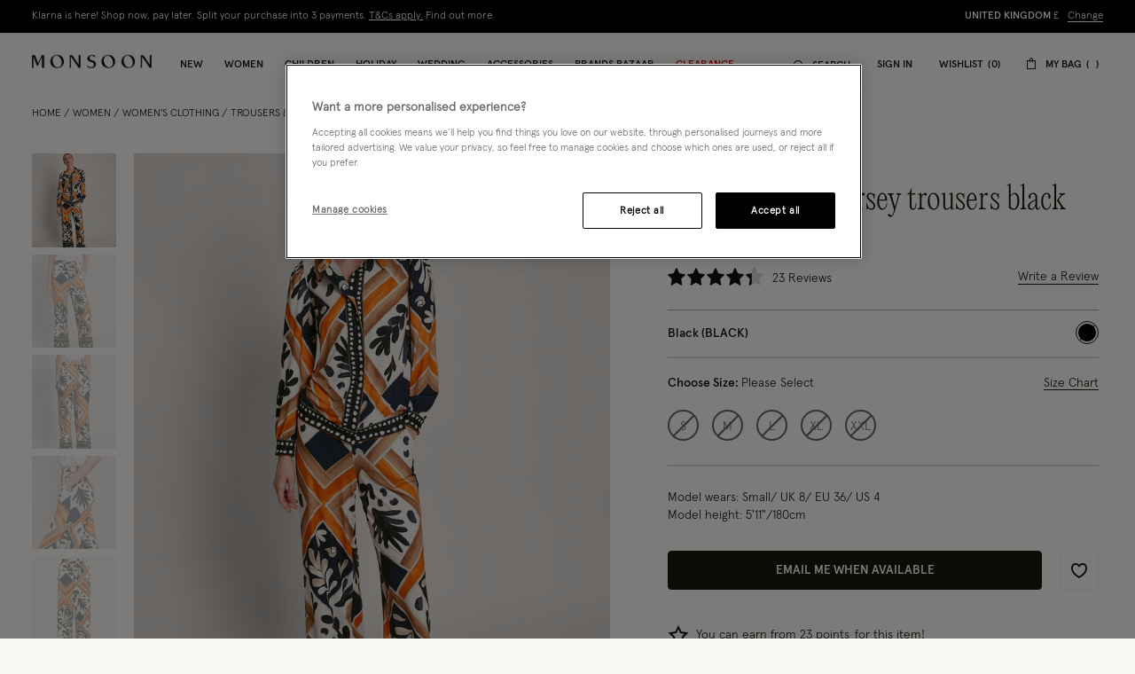

--- FILE ---
content_type: text/html;charset=UTF-8
request_url: https://www.monsoon.co.uk/cadenza-print-jersey-trousers-black-10015500001.html
body_size: 64104
content:
<!DOCTYPE html>
<html lang="en" xml:lang="en">
<head>


    
    
    


















<script>
    window.STATIC_URL = "/on/demandware.static/Sites-monsoon-uk-Site/-/en_GB/v1769065529957/js/";
</script>






<script defer src="/on/demandware.static/Sites-monsoon-uk-Site/-/en_GB/v1769065529957/lib/jquery/jquery-3.5.1.min.js"></script>

    <script defer type="text/javascript" src="/on/demandware.static/Sites-monsoon-uk-Site/-/en_GB/v1769065529957/js/main.js"></script>



    <script defer="defer" src="https://webservices.data-8.co.uk/Javascript/Loader.ashx?key=UB89-HB6J-QU6H-X4G9&amp;load=EmailValidation"></script>

    <script defer="defer" src="https://cdn.ometria.com/tags/ccb67a3d17cbce6f.js"></script>

    <script defer="defer" src="/on/demandware.static/Sites-monsoon-uk-Site/-/en_GB/v1769065529957/js/ometria.js"></script>

    <script defer="defer" src="/on/demandware.static/Sites-monsoon-uk-Site/-/en_GB/v1769065529957/js/countdown.min.js"></script>



    


<script src="https://checkoutshopper-live.adyen.com/checkoutshopper/sdk/5.68.0/adyen.js"></script>
<script>
    window.AdyenConfiguration = {
        locale: 'en_GB',
        clientKey: 'live_XBUNMDUKFBEC5C5NWYR7IJ54FQTFC4UW',
        environment: 'LIVE',
    };
    window.initExpressPaymentUrl = "https://www.monsoon.co.uk/on/demandware.store/Sites-monsoon-uk-Site/en_GB/Adyen-InitExpressPayment";
    window.selectShippingMethodUrl = "https://www.monsoon.co.uk/on/demandware.store/Sites-monsoon-uk-Site/en_GB/Adyen-SelectShippingMethod";
    window.paymentsDetailsURL = "https://www.monsoon.co.uk/on/demandware.store/Sites-monsoon-uk-Site/en_GB/Adyen-PaymentsDetails";
    window.paymentFromComponentURL = "https://www.monsoon.co.uk/on/demandware.store/Sites-monsoon-uk-Site/en_GB/Adyen-PaymentFromComponent";
    window.ShowConfirmationPaymentFromComponent = "https://www.monsoon.co.uk/on/demandware.store/Sites-monsoon-uk-Site/en_GB/Adyen-ShowConfirmationPaymentFromComponent";
    window.getPaymentMethodsURL = "https://www.monsoon.co.uk/on/demandware.store/Sites-monsoon-uk-Site/en_GB/Adyen-GetPaymentMethods";
    window.shippingMethodsUrl = "https://www.monsoon.co.uk/on/demandware.store/Sites-monsoon-uk-Site/en_GB/Adyen-ShippingMethods";
    window.returnUrl = "https://www.monsoon.co.uk/cart/";
    window.cartPageUrl = "https://www.monsoon.co.uk/cart/";
    window.makeExpressPaymentsCall = "https://www.monsoon.co.uk/on/demandware.store/Sites-monsoon-uk-Site/en_GB/Adyen-MakeExpressPaymentsCall";
    window.makeExpressPaymentDetailsCall = "https://www.monsoon.co.uk/on/demandware.store/Sites-monsoon-uk-Site/en_GB/Adyen-MakeExpressPaymentDetailsCall";
    window.saveShopperData = "https://www.monsoon.co.uk/on/demandware.store/Sites-monsoon-uk-Site/en_GB/Adyen-SaveShopperData";
    window.paypalUpdateOrder = "https://www.monsoon.co.uk/on/demandware.store/Sites-monsoon-uk-Site/en_GB/Adyen-paypalUpdateOrder";
    window.allowedCountryCodes = "GB,JE,GG,IM";
</script>





    <script defer type="text/javascript" src="/on/demandware.static/Sites-monsoon-uk-Site/-/en_GB/v1769065529957/js/app.js"></script>


<meta charset=UTF-8>

<meta http-equiv="x-ua-compatible" content="ie=edge">

<meta name="viewport" content="width=device-width, initial-scale=1, maximum-scale=5">
<meta name = "format-detection" content = "telephone=no">


    <title>Cadenza Print Jersey Trousers Black | Trousers &amp; Leggings | Monsoon UK.</title>

    
        <meta name="description" content="Shop the Cadenza Print Jersey Trousers Black from the Trousers &amp; Leggings collection at Monsoon UK."/>
    
    


    
    
        
            <meta name="robots" content="index, follow">
        
    
        
            <meta property="og:url" content="https://www.monsoon.co.uk/cadenza-print-jersey-trousers-black-10015500001.html">
        
    



    
        <link
        rel=image_src
        href=https://www.monsoon.co.uk/dw/image/v2/BDLV_PRD/on/demandware.static/-/Sites-monsoon-master-catalog/default/dw80a4ef1b/images/large/21_10015500001_1.jpg?sw=663&amp;sh=848&amp;sm=cut
        >
    
        <meta
        property=og:product:price:amount
        content=23.60
        >
    
        <meta
        property=og:product:price:currency
        content=GBP
        >
    




<link rel="icon" type="image/png" href="/on/demandware.static/Sites-monsoon-uk-Site/-/default/dwcd08e9cf/images/favicons/favicon-32.png" sizes="32x32"/>
<link rel="icon" type="image/png" href="/on/demandware.static/Sites-monsoon-uk-Site/-/default/dwb9dc14d1/images/favicons/favicon-57.png" sizes="57x57"/>
<link rel="icon" type="image/png" href="/on/demandware.static/Sites-monsoon-uk-Site/-/default/dw29f52f13/images/favicons/favicon-76.png" sizes="76x76"/>
<link rel="icon" type="image/png" href="/on/demandware.static/Sites-monsoon-uk-Site/-/default/dwcb27a4b1/images/favicons/favicon-96.png" sizes="96x96"/>
<link rel="icon" type="image/png" href="/on/demandware.static/Sites-monsoon-uk-Site/-/default/dw4e012667/images/favicons/favicon-128.png" sizes="128x128"/>
<link rel="icon" type="image/png" href="/on/demandware.static/Sites-monsoon-uk-Site/-/default/dwfce1111b/images/favicons/favicon-228.png" sizes="228x228"/>


<link rel="shortcut icon" sizes="196x196" href="/on/demandware.static/Sites-monsoon-uk-Site/-/default/dwc9aaff12/images/favicons/favicon-196.png"/>


<link rel="apple-touch-icon" href="/on/demandware.static/Sites-monsoon-uk-Site/-/default/dwc01d5973/images/favicons/favicon-180.png" sizes="180x180"/>


<meta name="msapplication-TileColor" content="#FFFFFF"/>
<meta name="msapplication-TileImage" content="/on/demandware.static/Sites-monsoon-uk-Site/-/default/dwe6e5dcf7/images/favicons/favicon-144.png" />


<meta name="msapplication-config" content="/on/demandware.static/Sites-monsoon-uk-Site/-/default/dwcd90a327/images/favicons/browserconfig.xml"/>



<link rel="preload" href="/on/demandware.static/Sites-monsoon-uk-Site/-/en_GB/v1769065529957/fonts/icons/slcicons.woff2?b9adf2b40473a3cba8473347cbda1be8" as="font" type="font/woff2" crossorigin="anonymous">
<link rel="preload" href="/on/demandware.static/Sites-monsoon-uk-Site/-/default/dwb4b0e00c/fonts/apercu/Apercu-Light-Pro.woff" as="font" type="font/woff" crossorigin="anonymous">
<link rel="preload" href="/on/demandware.static/Sites-monsoon-uk-Site/-/default/dw3ce6378a/fonts/apercu/Apercu-Medium-Pro.woff" as="font" type="font/woff" crossorigin="anonymous">

<link rel="preload" href="/on/demandware.static/Sites-monsoon-uk-Site/-/default/dwac388828/fonts/PPEditorialNew/PPEditorialNew-Ultralight.woff" as="font" type="font/woff" crossorigin="anonymous">


<link as="style" href="https://webfonts.fontstand.com/WF-062964-dabe99b7be8f57b10506a8f51c2b0a47.css" rel="preload" />
<link rel="stylesheet" href="https://webfonts.fontstand.com/WF-062964-dabe99b7be8f57b10506a8f51c2b0a47.css" media="none" onload="if(media!=='all')media='all';"/>

<style>
    @font-face {
        font-family: "slcicons";
        src: url("/on/demandware.static/Sites-monsoon-uk-Site/-/en_GB/v1769065529957/fonts/icons/slcicons.eot?b9adf2b40473a3cba8473347cbda1be8?#iefix") format("embedded-opentype"),
            url("/on/demandware.static/Sites-monsoon-uk-Site/-/en_GB/v1769065529957/fonts/icons/slcicons.woff2?b9adf2b40473a3cba8473347cbda1be8") format("woff2"),
            url("/on/demandware.static/Sites-monsoon-uk-Site/-/en_GB/v1769065529957/fonts/icons/slcicons.woff?b9adf2b40473a3cba8473347cbda1be8") format("woff"),
            url("/on/demandware.static/Sites-monsoon-uk-Site/-/en_GB/v1769065529957/fonts/icons/slcicons.ttf?b9adf2b40473a3cba8473347cbda1be8") format("truetype"),
            url("/on/demandware.static/Sites-monsoon-uk-Site/-/en_GB/v1769065529957/fonts/icons/slcicons.svg?b9adf2b40473a3cba8473347cbda1be8#slcicons") format("svg");
        font-display: swap;
    }

    @font-face {
        font-family: "Apercu Pro Light";
        src: url("/on/demandware.static/Sites-monsoon-uk-Site/-/en_GB/v1769065529957/fonts/Apercu-Light-Pro.eot");
        src: url("/on/demandware.static/Sites-monsoon-uk-Site/-/en_GB/v1769065529957/fonts/apercu/Apercu-Light-Pro.eot?#iefix") format("embedded-opentype"),
            url("/on/demandware.static/Sites-monsoon-uk-Site/-/default/dwb4b0e00c/fonts/apercu/Apercu-Light-Pro.woff") format("woff"),
            url("/on/demandware.static/Sites-monsoon-uk-Site/-/default/dw30446276/fonts/apercu/Apercu-Light-Pro.woff2") format("woff2"),
            url("/on/demandware.static/Sites-monsoon-uk-Site/-/default/dw3c4db56e/fonts/apercu/Apercu-Light-Pro.ttf") format("truetype");
        font-weight: normal;
        font-style: normal;
        font-display: swap;
    }

    @font-face {
        font-family: "Apercu Pro Medium";
        src: url("/on/demandware.static/Sites-monsoon-uk-Site/-/en_GB/v1769065529957/fonts/Apercu-Medium-Pro.eot");
        src: url("/on/demandware.static/Sites-monsoon-uk-Site/-/en_GB/v1769065529957/fonts/apercu/Apercu-Medium-Pro.eot?#iefix") format("embedded-opentype"),
            url("/on/demandware.static/Sites-monsoon-uk-Site/-/default/dw3ce6378a/fonts/apercu/Apercu-Medium-Pro.woff") format("woff"),
            url("/on/demandware.static/Sites-monsoon-uk-Site/-/default/dw00a93dde/fonts/apercu/Apercu-Medium-Pro.woff2") format("woff2"),
            url("/on/demandware.static/Sites-monsoon-uk-Site/-/default/dw19438b59/fonts/apercu/Apercu-Medium-Pro.ttf") format("truetype");
        font-weight: normal;
        font-style: normal;
        font-display: swap;
    }

    @font-face {
        font-family: "PPEditorial-Regular";
        src: url("/on/demandware.static/Sites-monsoon-uk-Site/-/en_GB/v1769065529957/fonts/PPEditorialNew-Regular.eot");
        src: url("/on/demandware.static/Sites-monsoon-uk-Site/-/en_GB/v1769065529957/fonts/PPEditorialNew/PPEditorialNew-Regular.eot?#iefix") format("embedded-opentype"),
            url("/on/demandware.static/Sites-monsoon-uk-Site/-/default/dwfc0d1339/fonts/PPEditorialNew/PPEditorialNew-Regular.woff") format("woff"),
            url("/on/demandware.static/Sites-monsoon-uk-Site/-/default/dwb6898882/fonts/PPEditorialNew/PPEditorialNew-Regular.woff2") format("woff2"),
            url("/on/demandware.static/Sites-monsoon-uk-Site/-/default/dwd26ae6fc/fonts/PPEditorialNew/PPEditorialNew-Regular.ttf") format("truetype");
        font-weight: normal;
        font-style: normal;
        font-display: swap;
    }

    @font-face {
        font-family: "PPEditorialNew-Italic";
        src: url("/on/demandware.static/Sites-monsoon-uk-Site/-/en_GB/v1769065529957/fonts/PPEditorialNew-Italic.eot");
        src: url("/on/demandware.static/Sites-monsoon-uk-Site/-/en_GB/v1769065529957/fonts/PPEditorialNew/PPEditorialNew-Italic.eot?#iefix") format("embedded-opentype"),
            url("/on/demandware.static/Sites-monsoon-uk-Site/-/default/dw68537b2b/fonts/PPEditorialNew/PPEditorialNew-Italic.woff") format("woff"),
            url("/on/demandware.static/Sites-monsoon-uk-Site/-/default/dwc11fcc01/fonts/PPEditorialNew/PPEditorialNew-Italic.woff2") format("woff2"),
            url("/on/demandware.static/Sites-monsoon-uk-Site/-/default/dwacd3bcf8/fonts/PPEditorialNew/PPEditorialNew-Italic.ttf") format("truetype");
        font-weight: normal;
        font-style: normal;
        font-display: swap;
    }

    @font-face {
        font-family: "PPEditorialNew-Ultralight";
        src: url("/on/demandware.static/Sites-monsoon-uk-Site/-/en_GB/v1769065529957/fonts/PPEditorialNew-Ultralight.eot");
        src: url("/on/demandware.static/Sites-monsoon-uk-Site/-/en_GB/v1769065529957/fonts/PPEditorialNew/PPEditorialNew-Ultralight.eot?#iefix") format("embedded-opentype"),
            url("/on/demandware.static/Sites-monsoon-uk-Site/-/default/dwac388828/fonts/PPEditorialNew/PPEditorialNew-Ultralight.woff") format("woff"),
            url("/on/demandware.static/Sites-monsoon-uk-Site/-/default/dw339b9754/fonts/PPEditorialNew/PPEditorialNew-Ultralight.woff2") format("woff2"),
            url("/on/demandware.static/Sites-monsoon-uk-Site/-/default/dw71bcfc40/fonts/PPEditorialNew/PPEditorialNew-Ultralight.ttf") format("truetype");
        font-weight: normal;
        font-style: normal;
        font-display: swap;
    }

    @font-face {
        font-family: "PPEditorialNew-UltralightItalic";
        src: url("/on/demandware.static/Sites-monsoon-uk-Site/-/en_GB/v1769065529957/fonts/PPEditorialNew-UltralightItalic.eot");
        src: url("/on/demandware.static/Sites-monsoon-uk-Site/-/en_GB/v1769065529957/fonts/PPEditorialNew/PPEditorialNew-UltralightItalic.eot?#iefix") format("embedded-opentype"),
            url("/on/demandware.static/Sites-monsoon-uk-Site/-/default/dwc5d6ef33/fonts/PPEditorialNew/PPEditorialNew-UltralightItalic.woff") format("woff"),
            url("/on/demandware.static/Sites-monsoon-uk-Site/-/default/dw3343300c/fonts/PPEditorialNew/PPEditorialNew-UltralightItalic.woff2") format("woff2"),
            url("/on/demandware.static/Sites-monsoon-uk-Site/-/default/dw957be061/fonts/PPEditorialNew/PPEditorialNew-UltralightItalic.ttf") format("truetype");
        font-weight: normal;
        font-style: normal;
        font-display: swap;
    }

    @font-face {
        font-family: "Squiggle-Regular";
        src: url("/on/demandware.static/Sites-monsoon-uk-Site/-/en_GB/v1769065529957/fonts/squiggle/SquiggleSans-Regular.eot?#iefix") format("embedded-opentype"),
            url("/on/demandware.static/Sites-monsoon-uk-Site/-/default/dw68256dfb/fonts/squiggle/SquiggleSans-Regular.woff") format("woff"),
            url("/on/demandware.static/Sites-monsoon-uk-Site/-/default/dwbae0b7f4/fonts/squiggle/SquiggleSans-Regular.woff2") format("woff2"),
            url("/on/demandware.static/Sites-monsoon-uk-Site/-/default/dwed6ea1d7/fonts/squiggle/SquiggleSans-Regular.ttf") format("truetype");
        font-weight: normal;
        font-style: normal;
        font-display: swap;
    }
</style>




    <link as="style" href="/on/demandware.static/Sites-monsoon-uk-Site/-/en_GB/v1769065529957/css/global-styles.css" rel="preload" crossorigin="anonymous" />
    <link rel="stylesheet" href="/on/demandware.static/Sites-monsoon-uk-Site/-/en_GB/v1769065529957/css/global-styles.css" crossorigin="anonymous" />



    <link as="style" href="/on/demandware.static/Sites-monsoon-uk-Site/-/en_GB/v1769065529957/css/pages/page-product.css" rel="preload" />
    <link rel="stylesheet" href="/on/demandware.static/Sites-monsoon-uk-Site/-/en_GB/v1769065529957/css/pages/page-product.css" media="none" onload="if(media!=='all')media='all';" class="js-main-styles"/>



<noscript id="deferred-styles">
    
</noscript>

<noscript>
    
        <link rel="stylesheet" href="/on/demandware.static/Sites-monsoon-uk-Site/-/en_GB/v1769065529957/css/pages/page-product.css" />
    
    <link rel="stylesheet" href="/on/demandware.static/Sites-monsoon-uk-Site/-/en_GB/v1769065529957/css/noscript-styles.css" />
</noscript>

<script>
    (function () {
        document.documentElement.classList.add('b-js__in');

        var loadDeferredStyles = function() {
            var addStylesNode = document.getElementById('deferred-styles'),
                head = document.getElementsByTagName('head')[0];

            head.insertAdjacentHTML('beforeend', addStylesNode.textContent);
            addStylesNode.parentElement.removeChild(addStylesNode);
        },
        raf = window.requestAnimationFrame || window.mozRequestAnimationFrame || window.webkitRequestAnimationFrame || window.msRequestAnimationFrame;

        if (!raf) {
            window.addEventListener('load', loadDeferredStyles);
            return
        }

        raf(function() {
            window.setTimeout(loadDeferredStyles, 0);
        });
    })();
</script>




    
        <link rel="alternate" hreflang="x-default" href="https://www.monsoonlondon.com/row/cadenza-print-jersey-trousers-black-10015500001.html" />
    
        <link rel="alternate" hreflang="en-fr" href="https://www.monsoonlondon.com/fr/cadenza-print-jersey-trousers-black-10015500001.html" />
    
        <link rel="alternate" hreflang="en-de" href="https://www.monsoonlondon.com/de/cadenza-print-jersey-trousers-black-10015500001.html" />
    
        <link rel="alternate" hreflang="en-au" href="https://www.monsoonlondon.com/au/cadenza-print-jersey-trousers-black-10015500001.html" />
    
        <link rel="alternate" hreflang="en-at" href="https://www.monsoonlondon.com/at/cadenza-print-jersey-trousers-black-10015500001.html" />
    
        <link rel="alternate" hreflang="en-ca" href="https://www.monsoonlondon.com/ca/cadenza-print-jersey-trousers-black-10015500001.html" />
    
        <link rel="alternate" hreflang="en-dk" href="https://www.monsoonlondon.com/dk/cadenza-print-jersey-trousers-black-10015500001.html" />
    
        <link rel="alternate" hreflang="en-se" href="https://www.monsoonlondon.com/se/cadenza-print-jersey-trousers-black-10015500001.html" />
    
        <link rel="alternate" hreflang="en-il" href="https://www.monsoonlondon.com/il/cadenza-print-jersey-trousers-black-10015500001.html" />
    
        <link rel="alternate" hreflang="en-it" href="https://www.monsoonlondon.com/it/cadenza-print-jersey-trousers-black-10015500001.html" />
    
        <link rel="alternate" hreflang="en-sa" href="https://www.monsoonlondon.com/sa/cadenza-print-jersey-trousers-black-10015500001.html" />
    
        <link rel="alternate" hreflang="en-es" href="https://www.monsoonlondon.com/es/cadenza-print-jersey-trousers-black-10015500001.html" />
    
        <link rel="alternate" hreflang="en-be" href="https://www.monsoonlondon.com/be/cadenza-print-jersey-trousers-black-10015500001.html" />
    
        <link rel="alternate" hreflang="en-nl" href="https://www.monsoonlondon.com/nl/cadenza-print-jersey-trousers-black-10015500001.html" />
    
        <link rel="alternate" hreflang="en-nz" href="https://www.monsoonlondon.com/nz/cadenza-print-jersey-trousers-black-10015500001.html" />
    
        <link rel="alternate" hreflang="en-ro" href="https://www.monsoonlondon.com/ro/cadenza-print-jersey-trousers-black-10015500001.html" />
    
        <link rel="alternate" hreflang="en-sg" href="https://www.monsoonlondon.com/sg/cadenza-print-jersey-trousers-black-10015500001.html" />
    
        <link rel="alternate" hreflang="en-kr" href="https://www.monsoonlondon.com/kr/cadenza-print-jersey-trousers-black-10015500001.html" />
    
        <link rel="alternate" hreflang="en-gr" href="https://www.monsoonlondon.com/gr/cadenza-print-jersey-trousers-black-10015500001.html" />
    
        <link rel="alternate" hreflang="en-ru" href="https://www.monsoonlondon.com/ru/cadenza-print-jersey-trousers-black-10015500001.html" />
    
        <link rel="alternate" hreflang="en-jp" href="https://www.monsoonlondon.com/jp/cadenza-print-jersey-trousers-black-10015500001.html" />
    
        <link rel="alternate" hreflang="en-ie" href="https://www.monsoonlondon.com/ie/cadenza-print-jersey-trousers-black-10015500001.html" />
    
        <link rel="alternate" hreflang="en-gb" href="https://www.monsoon.co.uk/cadenza-print-jersey-trousers-black-10015500001.html" />
    













<style>
:root{--header-height: 134px;--initial-header-height: 134px;--sticky-header-height: 61px;--line-clamp: 1}@media(max-width: 1024px){:root{--header-height: 160px;--initial-header-height: 160px;--sticky-header-height: 62px}}@media(max-width: 767px){:root{--header-height: 154px;--initial-header-height: 154px;--sticky-header-height: 57px}}.b-container{position:relative}.b-container::before{position:fixed;top:0;right:0;left:0;background:#f9f8f5;content:"";height:100%;width:100%;z-index:40}.b-container::after{position:fixed;top:50%;left:50%;-webkit-animation:spinner 1s infinite linear;animation:spinner 1s infinite linear;border:2px rgba(0,0,0,.5) solid;border-left:2px #101010 solid;border-radius:50%;border-top:2px #101010 solid;content:"";height:46px;margin:-23px 0 0 -23px;width:46px;z-index:41}@-webkit-keyframes spinner{from{-webkit-transform:rotate(0deg);transform:rotate(0deg)}to{-webkit-transform:rotate(359deg);transform:rotate(359deg)}}@keyframes spinner{from{-webkit-transform:rotate(0deg);transform:rotate(0deg)}to{-webkit-transform:rotate(359deg);transform:rotate(359deg)}}:root{--header-height: 134px;--initial-header-height: 134px;--sticky-header-height: 61px;--line-clamp: 1}@media(max-width: 1024px){:root{--header-height: 160px;--initial-header-height: 160px;--sticky-header-height: 62px}}@media(max-width: 767px){:root{--header-height: 154px;--initial-header-height: 154px;--sticky-header-height: 57px}}@media(max-width: 319.98px){.h-hidden__xs{display:none}}@media(max-width: 319.98px){.h-hidden__xs-down{display:none !important}}.h-hidden__xs-up{display:none !important}@media(max-width: 319.98px){.h-visible__xs{display:block}}@media(max-width: 319.98px){.h-visible__xs-down{display:block !important}}.h-visible__xs-up{display:block !important}@media(min-width: 320px)and (max-width: 767.98px){.h-hidden__sm{display:none}}@media(max-width: 767.98px){.h-hidden__sm-down{display:none !important}}@media(min-width: 320px){.h-hidden__sm-up{display:none !important}}@media(min-width: 320px)and (max-width: 767.98px){.h-visible__sm{display:block}}@media(max-width: 767.98px){.h-visible__sm-down{display:block !important}}@media(min-width: 320px){.h-visible__sm-up{display:block !important}}@media(min-width: 768px)and (max-width: 1024.98px){.h-hidden__md{display:none}}@media(max-width: 1024.98px){.h-hidden__md-down{display:none !important}}@media(min-width: 768px){.h-hidden__md-up{display:none !important}}@media(min-width: 768px)and (max-width: 1024.98px){.h-visible__md{display:block}}@media(max-width: 1024.98px){.h-visible__md-down{display:block !important}}@media(min-width: 768px){.h-visible__md-up{display:block !important}}@media(min-width: 1025px)and (max-width: 1439.98px){.h-hidden__lg{display:none}}@media(max-width: 1439.98px){.h-hidden__lg-down{display:none !important}}@media(min-width: 1025px){.h-hidden__lg-up{display:none !important}}@media(min-width: 1025px)and (max-width: 1439.98px){.h-visible__lg{display:block}}@media(max-width: 1439.98px){.h-visible__lg-down{display:block !important}}@media(min-width: 1025px){.h-visible__lg-up{display:block !important}}@media(min-width: 1440px)and (max-width: 1919.98px){.h-hidden__xl{display:none}}@media(max-width: 1919.98px){.h-hidden__xl-down{display:none !important}}@media(min-width: 1440px){.h-hidden__xl-up{display:none !important}}@media(min-width: 1440px)and (max-width: 1919.98px){.h-visible__xl{display:block}}@media(max-width: 1919.98px){.h-visible__xl-down{display:block !important}}@media(min-width: 1440px){.h-visible__xl-up{display:block !important}}@media(min-width: 1920px){.h-hidden__xxl{display:none}}.h-hidden__xxl-down{display:none !important}@media(min-width: 1920px){.h-hidden__xxl-up{display:none !important}}@media(min-width: 1920px){.h-visible__xxl{display:block}}.h-visible__xxl-down{display:block !important}@media(min-width: 1920px){.h-visible__xxl-up{display:block !important}}.h-locked:not(.h-hide-content){position:fixed;top:0;right:0;left:0;height:100vh;width:100vw}.h-hidden,.hidden{display:none !important}.h-visible{display:block !important}.h-disabled{pointer-events:none}.responsive-utilities .is-visible{color:#468847;background-color:#dff0d8}.responsive-utilities .is-hidden{color:#ccc;background-color:#f9f9f9}.b-header-layout__content{margin:auto;max-width:1920px;padding:0 15px}.b-header-layout__content-wrapper{-webkit-box-align:center;-ms-flex-align:center;align-items:center}@media(min-width: 768px){.b-header-layout__content{padding:0 34px}}@media(min-width: 1025px){.b-header-layout__content{padding:0 36px}}@media(min-width: 1440px){.b-header-layout__content{padding:0 40px}}.b-header-layout__burger{-webkit-box-align:end;-ms-flex-align:end;align-items:flex-end;display:-webkit-box;display:-ms-flexbox;display:flex}@media(min-width: 1025px){.b-header-layout__burger-wrapper{display:none}}@media(min-width: 1025px){.b-header-layout__mobile{display:none}}.b-header-layout__localization{margin-left:auto}@media(min-width: 320px)and (max-width: 767.98px){.b-header-layout__localization{display:none}}.b-header-layout__search{padding-right:0;padding-left:0}.b-header-layout__utility-wrapper{display:-webkit-box;display:-ms-flexbox;display:flex}@media(min-width: 320px)and (max-width: 767.98px){.b-header-layout__utility{display:none}}@media(min-width: 1025px){.b-header-layout__nav{-ms-flex-item-align:end;align-self:flex-end}}.b-header-layout__nav--separated{padding-right:5px;padding-left:5px}@media(min-width: 768px){.b-header-layout__nav--separated{padding-right:10px;padding-left:10px}}@media(min-width: 1025px){.b-header-layout__nav--separated{-webkit-box-flex:0;-ms-flex:0 0 100%;flex:0 0 100%;max-width:100%;-webkit-box-ordinal-group:2;-ms-flex-order:1;order:1}}.b-header-layout__row{display:-webkit-box;display:-ms-flexbox;display:flex;-ms-flex-wrap:wrap;flex-wrap:wrap;margin-left:-5px;margin-right:-5px}@media(min-width: 768px){.b-header-layout__row{margin-right:-10px;margin-left:-10px}}.b-header-layout__col-auto{-webkit-box-flex:0;-ms-flex:0 0 auto;flex:0 0 auto;max-width:100%;padding-right:5px;padding-left:5px}@media(min-width: 768px){.b-header-layout__col-auto{padding-right:10px;padding-left:10px}}.b-header-layout__slot{-ms-flex-wrap:nowrap;flex-wrap:nowrap;padding:10px 0 10px 5px}@media(min-width: 768px){.b-header-layout__slot{min-height:37px;padding-left:10px}}.b-header-layout__slot-wrapper{-webkit-box-flex:0;-ms-flex:0 0 100%;flex:0 0 100%;max-width:100%}@media(min-width: 768px){.b-header-layout__slot-wrapper{-webkit-box-flex:0;-ms-flex:0 0 75%;flex:0 0 75%;max-width:75%;text-align:left}}@media only screen and (min-width: 768px)and (max-width: 1024px)and (orientation: portrait){.b-header-layout__slot-wrapper{max-width:65%}}.b-header-layout__slot-wrapper .b-content__container{margin:auto 0}.b-localization{font-size:12px}.b-nav .b-localization{margin-top:20px}.b-localization__wrap{-webkit-box-align:center;-ms-flex-align:center;align-items:center;display:-webkit-box;display:-ms-flexbox;display:flex}.b-localization__title{display:block;font-family:"Apercu Pro Medium";margin-bottom:15px}.b-header__top .b-localization__title,.b-nav .b-localization__title{display:none}.b-localization__code{font-family:"Apercu Pro Medium"}.b-localization__symbol{font-family:"Apercu Pro Light"}.b-localization__change{background:none;border:0;border-bottom:1px solid rgba(0,0,0,0);-webkit-box-shadow:none;box-shadow:none;color:#1b1710;cursor:pointer;display:inline;font-family:"Apercu Pro Light";text-decoration:none;border-color:#1b1710;line-height:normal;margin-left:10px;text-transform:none}@media(hover: hover){.b-localization__change:hover{border-color:#b5b5b5}}@media(hover: none){.b-localization__change:active{border-color:#b5b5b5}}.b-localization__change.h-disabled{color:#b5b5b5;cursor:default;border-color:#b5b5b5}.b-header__top .b-localization__change{background:none;border:0;border-bottom:1px solid rgba(0,0,0,0);-webkit-box-shadow:none;box-shadow:none;color:#fff;cursor:pointer;display:inline;font-family:"Apercu Pro Light";text-decoration:none;border-color:#fff}@media(hover: hover){.b-header__top .b-localization__change:hover{border-color:#b5b5b5}}@media(hover: none){.b-header__top .b-localization__change:active{border-color:#b5b5b5}}.b-header__top .b-localization__change.h-disabled{color:#b5b5b5;cursor:default;border-color:#b5b5b5}.globale_popup_wrapper .CustomSwitcherPopup{border:0}.globale_popup_wrapper .CustomSwitcherPopup .glPopupContent{padding:40px 30px}.globale_popup_wrapper .CustomSwitcherPopup .gleContent{margin-bottom:20px;padding:0}.globale_popup_wrapper .CustomSwitcherPopup #gle_selectedCountry{background-color:#fff}.globale_popup_wrapper .glDefaultPopupContainer{background-color:#f9f8f5;font-family:"Apercu Pro Light";position:relative}.globale_popup_wrapper .gle_mobile .CustomWelcomePopup{margin:0 auto}.globale_popup_wrapper .gle_mobile .glPopupContent{background:none}.globale_popup_wrapper .glMainContent{margin:0 auto}.globale_popup_wrapper .dropDownRow .caption{display:none}.globale_popup_wrapper .switchertitle.glTitle{color:inherit;font-style:normal;font-weight:normal;font-size:20px;font-family:"Apercu Pro Medium";line-height:24px;letter-spacing:.84px;margin-bottom:10px}@media(min-width: 768px)and (max-width: 1024.98px){.globale_popup_wrapper .switchertitle.glTitle{font-size:18px;line-height:22px}}.b-header{position:sticky;left:0;top:0;background:#f9f8f5;-webkit-transition:top .25s ease-in-out;transition:top .25s ease-in-out;-webkit-transition-duration:.25s;transition-duration:.25s;width:100%;z-index:40}.b-header.h-sticky,.minicart-is-active .b-header{position:fixed}@media(max-width: 1024.98px){.b-header.h-invisible-header{overflow:hidden;pointer-events:none;-webkit-transform:translateY(-100%);transform:translateY(-100%)}.h-locked .b-header.h-invisible-header{-webkit-transform:none;transform:none}}.b-header_transparent{margin-bottom:calc(var(--sticky-header-height)*-1)}@media(min-width: 768px){.b-header--menu-active{z-index:41}}.b-header__top{color:#fff;font-style:normal;font-weight:normal;font-size:12px;font-family:"Apercu Pro Light";line-height:16px;letter-spacing:0;background:#1f1f1f;text-transform:uppercase}.b-header__main{position:relative;background-color:#f9f8f5}.b-header__main::after{position:absolute;bottom:0;left:0;content:"";height:1px;width:100%;background-color:#f6f6f6}.b-header__skip{position:absolute;top:0;left:0;opacity:0}.b-header__logo-white{display:none}@media(max-width: 767.98px){.b-header__logo{margin-left:12px}}.b-header__logo svg{display:block}@media(max-width: 1024.98px){.b-header__burger{height:18px;position:relative;width:24px}.b-header__burger__wrapper{margin-right:7px}}@media(max-width: 1024.98px)and (max-width: 767.98px){.b-header__burger__wrapper{margin-right:2px}}@media(max-width: 1024.98px){.b-header__burger::before,.b-header__burger::after{position:absolute;top:0;right:0;left:0;background:#101010;content:"";height:2px;-webkit-transition:-webkit-transform .5s ease-in-out;transition:-webkit-transform .5s ease-in-out;transition:transform .5s ease-in-out;transition:transform .5s ease-in-out, -webkit-transform .5s ease-in-out;width:100%}}@media(max-width: 1024.98px){.b-header__burger::after{top:8px}}@media(max-width: 1024.98px){.b-header__burger__bottom{position:absolute;right:0;bottom:0;left:0;background:#101010;height:2px;opacity:1;-webkit-transition:opacity .5s ease-in-out;transition:opacity .5s ease-in-out}}.b-header__burger .icon{display:none}.h-bazaar .b-header.h-sticky-bazaar{top:calc(var(--initial-header-height)*-1) !important}.b-customTopSlot-wrapper.h-sticky{padding-top:calc(var(--initial-header-height) - var(--sticky-header-height))}@media(min-width: 1025px){.b-nav{position:static}.b-nav__container{display:-webkit-box;display:-ms-flexbox;display:flex;margin-bottom:0}.b-nav__item{list-style-type:none;padding:0 12px}.b-nav__item--image_wrapper{display:none}.b-nav__item:first-child{margin-left:0}.b-nav__link{color:inherit;font-style:normal;font-weight:normal;font-size:14px;font-family:"Apercu Pro Medium";line-height:1;letter-spacing:0;position:relative;padding:30px 0 18px;border-bottom:1px solid rgba(0,0,0,0);display:block;text-transform:uppercase;text-decoration:none;z-index:1}.b-nav__link::before,.b-nav__link::after{position:absolute;top:auto;bottom:0;left:50%;background:#101010;content:"";height:1px;-webkit-transform:none;transform:none;width:0}.b-nav__link::after{left:auto;right:50%}}@media(min-width: 1025px)and (hover: hover){.b-nav__link:hover::before,.b-nav__link:hover::after{width:20px}}@media(min-width: 1025px)and (hover: none){.b-nav__link:active::before,.b-nav__link:active::after{width:20px}}@media(min-width: 1025px){.b-nav__link--active::before,.b-nav__link--active::after,.b-nav__link.h-active::before,.b-nav__link.h-active::after,.h-active>.b-nav__link::before,.h-active>.b-nav__link::after{width:20px}}@media(min-width: 1025px)and (min-width: 1025px){.b-nav__link{font-size:12px}}@media(max-width: 1024.98px){.b-nav{position:fixed;top:0;bottom:0;left:-100%;-webkit-transition:left .25s ease-in-out;transition:left .25s ease-in-out;scrollbar-width:thin;scrollbar-color:#1b1710 #fffbf5;background:#f9f8f5;max-width:calc(100% - 40px);overflow-y:auto;text-align:left;visibility:visible;width:100vw;z-index:40;overflow:visible;opacity:0;padding:20px 5px 20px 20px;top:var(--main-header-height) !important}.b-nav::-webkit-scrollbar{height:4px;width:2px}.b-nav::-webkit-scrollbar-track{background:#fffbf5;border-radius:0}.b-nav::-webkit-scrollbar-thumb{background:#1b1710;border-radius:0}.b-nav::-webkit-scrollbar-thumb:window-inactive{background:#1b1710}}@media(max-width: 1024.98px)and (min-width: 768px){.b-nav{max-width:375px}}@media(max-width: 1024.98px)and (min-width: 320px){.b-nav{padding:20px 15px}}@media(max-width: 1024.98px)and (min-width: 768px){.b-nav{padding:20px 34px}}@media(max-width: 1024.98px)and (min-width: 1025px){.b-nav{padding:20px 36px}}@media(max-width: 1024.98px)and (min-width: 1440px){.b-nav{padding:20px 40px}}@media(max-width: 1024.98px){.h-active .b-nav{left:0}}@media(max-width: 1024.98px){.b-nav.h-active{opacity:1}}@media(max-width: 767.98px){.b-nav{padding:20px 5px 20px 10px}}.b-utility{position:static}@media(min-width: 1025px){.b-utility__quantity{display:inline-block;min-width:12px}}@media(min-width: 768px)and (max-width: 1024.98px){.b-header .b-utility__quantity-text{display:none}}.b-utility .b-utility__quantity{color:inherit;font-style:normal;font-weight:normal;font-size:14px;font-family:"Apercu Pro Medium";line-height:1;letter-spacing:0;margin-left:1px;-webkit-transition:opacity .5s ease-in-out;transition:opacity .5s ease-in-out}.b-utility .b-utility__quantity::before{content:"(";margin-right:-3px}.b-utility .b-utility__quantity::after{content:")";margin-left:-3px}@media(max-width: 767.98px){.b-utility .b-utility__quantity{font-size:9px}}@media(min-width: 1025px){.b-utility .b-utility__quantity{font-size:12px}}.b-utility .b-utility__quantity.m-onload{opacity:0}.b-utility__item{position:relative;color:inherit;font-style:normal;font-weight:normal;font-size:14px;font-family:"Apercu Pro Light";line-height:1;letter-spacing:0;padding:0 15px;display:block;text-decoration:none;text-align:center;z-index:1}.b-utility__item::before,.b-utility__item::after{position:absolute;top:auto;bottom:0;left:50%;background:#101010;content:"";height:1px;-webkit-transform:none;transform:none;width:0}.b-utility__item::after{left:auto;right:50%}@media(hover: hover){.b-utility__item:hover::before,.b-utility__item:hover::after{width:20px}}@media(hover: none){.b-utility__item:active::before,.b-utility__item:active::after{width:20px}}.b-utility__item--active::before,.b-utility__item--active::after,.b-utility__item.h-active::before,.b-utility__item.h-active::after,.h-active>.b-utility__item::before,.h-active>.b-utility__item::after{width:20px}@media(max-width: 1024.98px){.b-utility__item{padding:0 12px}}@media(min-width: 320px)and (max-width: 767.98px){.b-utility__item{padding:0 5px}}.b-utility__text{color:inherit;font-style:normal;font-weight:normal;font-size:14px;font-family:"Apercu Pro Medium";line-height:1;letter-spacing:0;border-bottom:1px solid rgba(0,0,0,0);display:inline-block;padding:30px 0 17px;text-transform:uppercase}@media(min-width: 320px)and (max-width: 767.98px){.b-utility__text{font-size:9px}}@media(min-width: 1025px){.b-utility__text{font-size:12px}}.b-utility__search{background:none;border:none;margin-left:auto !important;padding:0}.b-utility__search.b-utility__item{padding-right:15px}.b-utility__icon{display:none}@media(max-width: 1024.98px){.b-search__description{margin:0;overflow:hidden}[aria-expanded=true]+.b-search__description{margin-bottom:15px;margin-top:20px}}@media(min-width: 768px)and (max-width: 1024.98px){[aria-expanded=true]+.b-search__description{margin:0 0 40px}}.b-search__description-content{display:-webkit-box;overflow:hidden;text-overflow:ellipsis;position:relative;-webkit-box-orient:vertical;-webkit-line-clamp:var(--line-clamp);display:-webkit-box;overflow:hidden}.b-search__description-content.h-long-text{display:block;overflow:visible}.h-read__content .b-search__description-content.h-long-text{display:-webkit-box;overflow:hidden}.b-search__description-content.h-read-hidden{position:absolute;display:block}@media(max-width: 1024.98px){.h-read__wrapper:not(.readmore-init){height:0;visibility:hidden}}.h-read__wrapper p:last-child{margin-bottom:0}.minicart-is-active{padding-top:var(--main-header-height)}:root{--header-height: 134px;--initial-header-height: 134px;--sticky-header-height: 61px;--line-clamp: 1}@media(max-width: 1024px){:root{--header-height: 160px;--initial-header-height: 160px;--sticky-header-height: 62px}}@media(max-width: 767px){:root{--header-height: 154px;--initial-header-height: 154px;--sticky-header-height: 57px}}.b-container{position:relative}.b-container::before{position:fixed;top:0;right:0;left:0;background:#f9f8f5;content:"";height:100%;width:100%;z-index:40}.b-container::after{position:fixed;top:50%;left:50%;-webkit-animation:spinner 1s infinite linear;animation:spinner 1s infinite linear;border:2px rgba(0,0,0,.5) solid;border-left:2px #101010 solid;border-radius:50%;border-top:2px #101010 solid;content:"";height:46px;margin:-23px 0 0 -23px;width:46px;z-index:41}@keyframes spinner{from{-webkit-transform:rotate(0deg);transform:rotate(0deg)}to{-webkit-transform:rotate(359deg);transform:rotate(359deg)}}.b-header-layout__slot-wrapper .swiper-wrapper{display:-webkit-box}*{margin:0;padding:0;-webkit-box-sizing:border-box;box-sizing:border-box}img{border:0;height:auto;max-width:100%;display:block;margin:0 auto}.b-wrapper{display:-webkit-box;display:-ms-flexbox;display:flex;-webkit-box-orient:vertical;-webkit-box-direction:normal;-ms-flex-direction:column;flex-direction:column;margin:auto;min-height:100%;min-width:320px}.b-panel{position:fixed;top:0;right:-100%;bottom:0;-webkit-transition:right .25s ease-in-out;transition:right .25s ease-in-out;scrollbar-width:thin;scrollbar-color:#1b1710 #fffbf5;background:#f9f8f5;max-width:calc(100% - 40px);overflow-y:auto;text-align:left;visibility:visible;width:100vw;z-index:40}.b-panel::-webkit-scrollbar{height:4px;width:2px}.b-panel::-webkit-scrollbar-track{background:#fffbf5;border-radius:0}.b-panel::-webkit-scrollbar-thumb{background:#1b1710;border-radius:0}.b-panel::-webkit-scrollbar-thumb:window-inactive{background:#1b1710}@media(min-width: 768px){.b-panel{max-width:375px}}@media(min-width: 320px){.b-panel{padding:20px 15px}}@media(min-width: 768px){.b-panel{padding:20px 34px}}@media(min-width: 1025px){.b-panel{padding:20px 36px}}@media(min-width: 1440px){.b-panel{padding:20px 40px}}.h-active .b-panel{right:0}.b-panel[aria-hidden=true] a[href],.b-panel[aria-hidden=true] button:not([disabled]),.b-panel[aria-hidden=true] [tabindex]:not([disabled]){visibility:hidden}.b-panel--left{position:fixed;top:0;bottom:0;left:-100%;-webkit-transition:left .25s ease-in-out;transition:left .25s ease-in-out;scrollbar-width:thin;scrollbar-color:#1b1710 #fffbf5;background:#f9f8f5;max-width:calc(100% - 40px);overflow-y:auto;text-align:left;visibility:visible;width:100vw;z-index:40}.b-panel--left::-webkit-scrollbar{height:4px;width:2px}.b-panel--left::-webkit-scrollbar-track{background:#fffbf5;border-radius:0}.b-panel--left::-webkit-scrollbar-thumb{background:#1b1710;border-radius:0}.b-panel--left::-webkit-scrollbar-thumb:window-inactive{background:#1b1710}@media(min-width: 768px){.b-panel--left{max-width:375px}}@media(min-width: 320px){.b-panel--left{padding:20px 15px}}@media(min-width: 768px){.b-panel--left{padding:20px 34px}}@media(min-width: 1025px){.b-panel--left{padding:20px 36px}}@media(min-width: 1440px){.b-panel--left{padding:20px 40px}}.h-active .b-panel--left{left:0}.b-panel--large{position:fixed;top:0;right:-100%;bottom:0;-webkit-transition:right .25s ease-in-out;transition:right .25s ease-in-out;scrollbar-width:thin;scrollbar-color:#1b1710 #fffbf5;background:#f9f8f5;max-width:100vw;overflow-y:auto;text-align:left;visibility:visible;width:100vw;z-index:40}.b-panel--large::-webkit-scrollbar{height:4px;width:2px}.b-panel--large::-webkit-scrollbar-track{background:#fffbf5;border-radius:0}.b-panel--large::-webkit-scrollbar-thumb{background:#1b1710;border-radius:0}.b-panel--large::-webkit-scrollbar-thumb:window-inactive{background:#1b1710}@media(min-width: 768px){.b-panel--large{max-width:520px}}@media(min-width: 320px){.b-panel--large{padding:20px 15px}}@media(min-width: 768px){.b-panel--large{padding:20px 34px}}@media(min-width: 1025px){.b-panel--large{padding:20px 36px}}@media(min-width: 1440px){.b-panel--large{padding:20px 40px}}.h-active .b-panel--large{right:0}.b-header-layout__search .b-panel--large{padding:40px 15px}@media(min-width: 768px){.b-header-layout__search .b-panel--large{padding:40px}}@media(max-width: 1024.98px){.b-header-layout__search .b-panel--large{max-height:100vh}}@media(min-width: 320px)and (max-width: 767.98px){.b-panel--mobile{position:fixed;top:0;right:-100%;bottom:0;-webkit-transition:right .25s ease-in-out;transition:right .25s ease-in-out;scrollbar-width:thin;scrollbar-color:#1b1710 #fffbf5;background:#f9f8f5;max-width:calc(100% - 40px);overflow-y:auto;text-align:left;visibility:visible;width:100vw;z-index:40}.b-panel--mobile::-webkit-scrollbar{height:4px;width:2px}.b-panel--mobile::-webkit-scrollbar-track{background:#fffbf5;border-radius:0}.b-panel--mobile::-webkit-scrollbar-thumb{background:#1b1710;border-radius:0}.b-panel--mobile::-webkit-scrollbar-thumb:window-inactive{background:#1b1710}}@media(min-width: 320px)and (max-width: 767.98px)and (min-width: 768px){.b-panel--mobile{max-width:375px}}@media(min-width: 320px)and (max-width: 767.98px)and (min-width: 320px){.b-panel--mobile{padding:20px 15px}}@media(min-width: 320px)and (max-width: 767.98px)and (min-width: 768px){.b-panel--mobile{padding:20px 34px}}@media(min-width: 320px)and (max-width: 767.98px)and (min-width: 1025px){.b-panel--mobile{padding:20px 36px}}@media(min-width: 320px)and (max-width: 767.98px)and (min-width: 1440px){.b-panel--mobile{padding:20px 40px}}@media(min-width: 320px)and (max-width: 767.98px){.h-active .b-panel--mobile{right:0}}@media(min-width: 320px)and (max-width: 767.98px){.b-panel--mobile~.b-overlay{z-index:1}}.b-panel__minicart{--minicart-top-position: var(--main-header-height);--space-to-minicart-buttons: calc(var(--minicart-top-position) + 70px);--minicart-buttons-block-end: calc(var(--space-to-minicart-buttons) + var(--minicart-buttons-height, 44px));background:#fff;bottom:auto;max-width:405px;padding:30px 40px 0;border-top:1px solid #ebebeb}.b-panel__minicart.is-under-header{--minicart-top-position: var(--header-height)}.b-panel__minicart .b-minitile__list{scrollbar-width:thin;scrollbar-color:#1b1710 #fffbf5;max-height:calc(100vh - var(--minicart-buttons-block-end));overflow-y:auto;overflow-x:hidden;margin:0 -15px 0 0;padding-right:15px}.b-panel__minicart .b-minitile__list::-webkit-scrollbar{height:4px;width:2px}.b-panel__minicart .b-minitile__list::-webkit-scrollbar-track{background:#fffbf5;border-radius:0}.b-panel__minicart .b-minitile__list::-webkit-scrollbar-thumb{background:#1b1710;border-radius:0}.b-panel__minicart .b-minitile__list::-webkit-scrollbar-thumb:window-inactive{background:#1b1710}@media(max-width: 1024.98px){.b-panel__minicart .b-minitile__list{max-height:calc(100vh - var(--minicart-buttons-block-end) - 35px);max-height:calc(100dvh - var(--minicart-buttons-block-end))}}.b-panel__minicart .b-minitile__items{margin-bottom:40px}

</style>

<link rel="canonical" href="https://www.monsoon.co.uk/cadenza-print-jersey-trousers-black-10015500001.html"/>

<script type="text/javascript">//<!--
/* <![CDATA[ (head-active_data.js) */
var dw = (window.dw || {});
dw.ac = {
    _analytics: null,
    _events: [],
    _category: "",
    _searchData: "",
    _anact: "",
    _anact_nohit_tag: "",
    _analytics_enabled: "true",
    _timeZone: "Europe/London",
    _capture: function(configs) {
        if (Object.prototype.toString.call(configs) === "[object Array]") {
            configs.forEach(captureObject);
            return;
        }
        dw.ac._events.push(configs);
    },
	capture: function() { 
		dw.ac._capture(arguments);
		// send to CQ as well:
		if (window.CQuotient) {
			window.CQuotient.trackEventsFromAC(arguments);
		}
	},
    EV_PRD_SEARCHHIT: "searchhit",
    EV_PRD_DETAIL: "detail",
    EV_PRD_RECOMMENDATION: "recommendation",
    EV_PRD_SETPRODUCT: "setproduct",
    applyContext: function(context) {
        if (typeof context === "object" && context.hasOwnProperty("category")) {
        	dw.ac._category = context.category;
        }
        if (typeof context === "object" && context.hasOwnProperty("searchData")) {
        	dw.ac._searchData = context.searchData;
        }
    },
    setDWAnalytics: function(analytics) {
        dw.ac._analytics = analytics;
    },
    eventsIsEmpty: function() {
        return 0 == dw.ac._events.length;
    }
};
/* ]]> */
// -->
</script>
<script type="text/javascript">//<!--
/* <![CDATA[ (head-cquotient.js) */
var CQuotient = window.CQuotient = {};
CQuotient.clientId = 'bdlv-monsoon-uk';
CQuotient.realm = 'BDLV';
CQuotient.siteId = 'monsoon-uk';
CQuotient.instanceType = 'prd';
CQuotient.locale = 'en_GB';
CQuotient.fbPixelId = '__UNKNOWN__';
CQuotient.activities = [];
CQuotient.cqcid='';
CQuotient.cquid='';
CQuotient.cqeid='';
CQuotient.cqlid='';
CQuotient.apiHost='api.cquotient.com';
/* Turn this on to test against Staging Einstein */
/* CQuotient.useTest= true; */
CQuotient.useTest = ('true' === 'false');
CQuotient.initFromCookies = function () {
	var ca = document.cookie.split(';');
	for(var i=0;i < ca.length;i++) {
	  var c = ca[i];
	  while (c.charAt(0)==' ') c = c.substring(1,c.length);
	  if (c.indexOf('cqcid=') == 0) {
		CQuotient.cqcid=c.substring('cqcid='.length,c.length);
	  } else if (c.indexOf('cquid=') == 0) {
		  var value = c.substring('cquid='.length,c.length);
		  if (value) {
		  	var split_value = value.split("|", 3);
		  	if (split_value.length > 0) {
			  CQuotient.cquid=split_value[0];
		  	}
		  	if (split_value.length > 1) {
			  CQuotient.cqeid=split_value[1];
		  	}
		  	if (split_value.length > 2) {
			  CQuotient.cqlid=split_value[2];
		  	}
		  }
	  }
	}
}
CQuotient.getCQCookieId = function () {
	if(window.CQuotient.cqcid == '')
		window.CQuotient.initFromCookies();
	return window.CQuotient.cqcid;
};
CQuotient.getCQUserId = function () {
	if(window.CQuotient.cquid == '')
		window.CQuotient.initFromCookies();
	return window.CQuotient.cquid;
};
CQuotient.getCQHashedEmail = function () {
	if(window.CQuotient.cqeid == '')
		window.CQuotient.initFromCookies();
	return window.CQuotient.cqeid;
};
CQuotient.getCQHashedLogin = function () {
	if(window.CQuotient.cqlid == '')
		window.CQuotient.initFromCookies();
	return window.CQuotient.cqlid;
};
CQuotient.trackEventsFromAC = function (/* Object or Array */ events) {
try {
	if (Object.prototype.toString.call(events) === "[object Array]") {
		events.forEach(_trackASingleCQEvent);
	} else {
		CQuotient._trackASingleCQEvent(events);
	}
} catch(err) {}
};
CQuotient._trackASingleCQEvent = function ( /* Object */ event) {
	if (event && event.id) {
		if (event.type === dw.ac.EV_PRD_DETAIL) {
			CQuotient.trackViewProduct( {id:'', alt_id: event.id, type: 'raw_sku'} );
		} // not handling the other dw.ac.* events currently
	}
};
CQuotient.trackViewProduct = function(/* Object */ cqParamData){
	var cq_params = {};
	cq_params.cookieId = CQuotient.getCQCookieId();
	cq_params.userId = CQuotient.getCQUserId();
	cq_params.emailId = CQuotient.getCQHashedEmail();
	cq_params.loginId = CQuotient.getCQHashedLogin();
	cq_params.product = cqParamData.product;
	cq_params.realm = cqParamData.realm;
	cq_params.siteId = cqParamData.siteId;
	cq_params.instanceType = cqParamData.instanceType;
	cq_params.locale = CQuotient.locale;
	
	if(CQuotient.sendActivity) {
		CQuotient.sendActivity(CQuotient.clientId, 'viewProduct', cq_params);
	} else {
		CQuotient.activities.push({activityType: 'viewProduct', parameters: cq_params});
	}
};
/* ]]> */
// -->
</script>




   <script type="application/ld+json" data-component="global/Schema">
        {"@context":"http://schema.org/","@type":"Product","name":"Cadenza Print Jersey Trousers Black","description":"Let loose. Whether it's in the South of France or your own back garden, grab a frozen mocktail and these airy trousers for a recipe for relaxation. Designed with a bold, painterly print and elasticated waist. And ... it has pockets! Make it a co-ord with the Cadenza Print Jersey Shirt. Black","mpn":"10015500001","sku":"10015500001","brand":{"@type":"Thing","name":"Monsoon"},"image":["https://www.monsoon.co.uk/dw/image/v2/BDLV_PRD/on/demandware.static/-/Sites-monsoon-master-catalog/default/dw80a4ef1b/images/large/21_10015500001_1.jpg?sw=663&sh=848&sm=cut","https://www.monsoon.co.uk/dw/image/v2/BDLV_PRD/on/demandware.static/-/Sites-monsoon-master-catalog/default/dw087921aa/images/large/23_10015500001_2.jpg?sw=663&sh=848&sm=cut","https://www.monsoon.co.uk/dw/image/v2/BDLV_PRD/on/demandware.static/-/Sites-monsoon-master-catalog/default/dw1ddf4ab3/images/large/24_10015500001_3.jpg?sw=663&sh=848&sm=cut","https://www.monsoon.co.uk/dw/image/v2/BDLV_PRD/on/demandware.static/-/Sites-monsoon-master-catalog/default/dw0c30ba29/images/large/25_10015500001_4.jpg?sw=663&sh=848&sm=cut","https://www.monsoon.co.uk/dw/image/v2/BDLV_PRD/on/demandware.static/-/Sites-monsoon-master-catalog/default/dw9fce4ca6/images/large/01_10015500001_5.jpg?sw=663&sh=848&sm=cut"],"offers":{"url":"/cadenza-print-jersey-trousers-black-10015500001.html","@type":"Offer","priceCurrency":"GBP","price":"23.60","availability":"http://schema.org/OutOfStock"},"@id":"10015500001"}
    </script>



   <script type="application/ld+json" data-component="global/Schema">
        {"@context":"https://schema.org","@type":"BreadcrumbList","itemListElement":[{"@type":"ListItem","position":1,"name":"Home","item":"https://www.monsoon.co.uk/"},{"@type":"ListItem","position":2,"name":"Women","item":"https://www.monsoon.co.uk/womens/"},{"@type":"ListItem","position":3,"name":"Women's Clothing","item":"https://www.monsoon.co.uk/womens/womens-clothing/"},{"@type":"ListItem","position":4,"name":"Trousers & Jeans","item":"https://www.monsoon.co.uk/womens/womens-clothing/trousers-shorts/"},{"@type":"ListItem","position":5,"name":"Trousers & Leggings","item":"https://www.monsoon.co.uk/womens/womens-clothing/trousers-shorts/trousers-leggings/"},{"@type":"ListItem","position":6,"name":"Cadenza Print Jersey Trousers Black","item":"https://www.monsoon.co.uk/cadenza-print-jersey-trousers-black-10015500001.html"}]}
    </script>



    <script type="application/ld+json" data-component="global/Schema">
        {"@context":"https://schema.org","@type":"WebSite","url":"www.monsoon.co.uk","potentialAction":{"@type":"SearchAction","target":"https://www.monsoon.co.uk/search/?q={search_term_string}","query":"required","query-input":"required name=search_term_string"}}
    </script>

























    


    

<link rel="dns-prefetch" href="//cdn-eu.dynamicyield.com"/>
<link rel="dns-prefetch" href="//st-eu.dynamicyield.com"/>
<link rel="dns-prefetch" href="//rcom-eu.dynamicyield.com"/>
<link rel="preconnect" href="//cdn-eu.dynamicyield.com">
<link rel="preconnect" href="//st-eu.dynamicyield.com">
<link rel="preconnect" href="//rcom-eu.dynamicyield.com">
<script>
// <![CDATA[
window.DY = window.DY || {};
DY.recommendationContext = {
type: "PRODUCT",
lng: "en_GB"
};
if(DY.recommendationContext.type != "OTHER" && DY.recommendationContext.type != "HOMEPAGE") {
var data = '1000142263';
DY.recommendationContext.data = data.split(',');
}
// Dynamic Yield - Cookie consent policy implementation
// See cookieConsentPolicy.isml for more information
if ('localStorage' in window && localStorage !== null) {
DY.userActiveConsent = { accepted: localStorage.getItem('isAcceptedConsentModeDY') === 'true' };
}
// ]]>
</script>
<script  src="//cdn-eu.dynamicyield.com/api/9878173/api_dynamic.js" id="DY_api_dynamic"></script>
<script  src="//cdn-eu.dynamicyield.com/api/9878173/api_static.js" id="DY_api_static"></script>


    




    <script async src="https://js.klarna.com/web-sdk/v1/klarna.js" data-client-id="c844c8ab-facf-5389-bda2-67e29e981c42" data-environment="production"></script>









</head>
<body data-component="global/Body"
class="h-body-loading "
>

<a
    href="#maincontent"
    class="b-header__skip js-skip_to_content"
    aria-label="Skip to main content"
>
        Skip to main content
</a>


    
    <span class="om_sitedata" data-storeid="monsoon-uk_en_GB" data-currencycode="GBP" data-basketdataurl="/on/demandware.store/Sites-monsoon-uk-Site/en_GB/Ometria-Basket"></span>
    
    
        <span class="om_page" data-pagetype="product" data-pid='10015500001' data-nsprefix=""></span>
    



<!-- Google Tag Manager (noscript) -->
<noscript><iframe src="https://www.googletagmanager.com/ns.html?id=GTM-PH79M4"
height="0" width="0" style="display:none;visibility:hidden"></iframe></noscript>
<!-- End Google Tag Manager (noscript) -->




<script>
    // Checks whether all required functionalities is loaded
    function isEnvironmentReady() {
        return 'localStorage' in window && localStorage !== null &&
            'OnetrustActiveGroups' in window && OnetrustActiveGroups !== null &&
            'DYO' in window && DYO !== null &&
            'DY' in window && DY !== null;
    }

    // Checks whether oneTrustGroupCodeDY pref. exists in current OnetrustActiveGroups
    function isMatchedGroup() {
        return OnetrustActiveGroups.split(',').filter(el => el.length).includes('C0002');
    }

    // Process with updates active consent and sets item to local storage
    function processDYConsentMode() {
        try {
            const isAcceptedConsentModeDY = isMatchedGroup();

            // Updates DY cookie consent and sets item to local storage
            localStorage.setItem('isAcceptedConsentModeDY', isAcceptedConsentModeDY);
            DYO.ActiveConsent.updateConsentAcceptedStatus(isAcceptedConsentModeDY);
            DY.userActiveConsent = { accepted: isAcceptedConsentModeDY };
        } catch (e) {
            console.error('DY consent mode: ', e.message);
        }
    }

    window.addEventListener('oneTrust_loaded', function() {
        if (isEnvironmentReady()) {
            const storageItem = localStorage.getItem('isAcceptedConsentModeDY');

            // In case if we don't have an item in local storage
            if (storageItem === null) {
                processDYConsentMode();
            }

            if (typeof window.OptanonWrapper === 'undefined') {
                // Global callback function for handle OneTrust banner updates
                window.OptanonWrapper = function () {
                    processDYConsentMode();
                }
            }
        }
    });
</script>


<div id="js-page"
class="b-wrapper h-pdp "
data-action="Product-Show"
data-querystring="pid=10015500001"
data-component="global/Analytics"
data-component-gtm-id="GTM-PH79M4"
data-component-is-gtm-enabled="true"
data-component-currency="GBP"
>





















<header class="b-header js-header
            b-header_notTransparent
        " data-component="global/StickyHeader">
    <div class="js-cookie-error h-hidden" aria-hidden="true" hidden="hidden">
    <input type="checkbox" class="b-header__error-checkbox h-hidden" id="errorCloseButton">
    <div class="b-header__error b-content">
        <div class="b-header__error-message">
            
    
    <div class="content-asset"><!-- dwMarker="content" dwContentID="0d6d710d380b2350d7f640505f" -->
        
            Please enable cookies in your web browser to improve your shopping experience
        
    </div> <!-- End content-asset -->



            <label for="errorCloseButton" aria-hidden="true" class="b-header__error-close icon icon-close"></label>
        </div>
    </div>
</div>

<noscript>
    <style>.h-loading::before, .h-loading::after { display: none }</style>
    <div class="b-header__error">
        <div class="b-header__error-message">
            
    
    <div class="content-asset"><!-- dwMarker="content" dwContentID="cdaad72cea34a9b15ff94a579c" -->
        
            Your browser’s Javascript functionality is turned off. Please turn it on so that you experience this sites full capabilities
        
    </div> <!-- End content-asset -->



        </div>
    </div>
</noscript>

    
    
    <div class="b-header__content js-header-content">
        <div class="b-header__top js-header-top">
            <div class="b-header-layout__content">
                <div class="b-header-layout__row b-header-layout__slot">
                    <div class="b-header-layout__slot-wrapper">
                        
	 


	



<div class="b-content__block js-content-block"






>

<style type="text/css">	
	@media (max-width: 1024.98px){
		.b-nav__slot {display: block;padding: 0 25px!important;}
	}
	@media only screen and (max-width: 767px){
		.b-nav__slot {display: block;padding: 0!important;}
	}

</style>

<style type="text/css">
    .b-header__top {
        background-color: #000000;
    }
</style>
<div class="swiper-container js-content-block carousel-init swiper-container-initialized swiper-container-horizontal text-lowercase"
    data-component="global/Carousel"
    data-component-options='{"autoplay":true,"autoplayDelay":2500,"autoplayDisableOnInteraction":false,"slidesPerView":1,"speed":10}'>
    <div class="swiper-wrapper">

        <!-- <div class="swiper-slide">
            <a target="_blank" href="https://help.monsoon.co.uk/hc/en-gb/articles/4410764977937-Are-you-Carbon-neutral-"
                rel="noreferrer" class="text-white text-decoration-none"><span
                    class="text-decoration-none text-white b-font__regular">
                    <span class="text-capitalize">Enjoy</span> complimentary carbon neutral deliveries on all orders.
                    <span class="border-bottom"><span class="text-capitalize">Find</span> out more. </span>
                </span></a>
        </div> -->

        <div class="swiper-slide">
            <a class="text-decoration-none text-white b-font__regular"
                href="https://www.monsoon.co.uk/klarna-landing-page.html" target="_blank" rel="noreferrer">
                <span class="text-decoration-none text-white b-font__regular">
                    <span class="text-capitalize">Klarna</span> is here!
                    <span class="text-capitalize">Shop</span> now, pay later.
                    <span class="text-capitalize">Split</span> your purchase into 3 payments. <a
                        href="https://cdn.klarna.com/1.0/shared/content/legal/terms/0/en_gb/slice_it_card/"
                        rel="noreferrer" class="text-white">
                        <span class="text-capitalize">T&Cs</span> apply.</a>
                    <span class="text-capitalize">Find</span> out more.</span></a>
        </div>

        <div class="swiper-slide">
            <span class="text-decoration-none text-white b-font__regular"><span class="text-uppercase">ParcelShop</span>
                <span class="text-capitalize">Collect</span> your order for free when you spend over £60 - choose from
                over 7000 locations</span>
        </div>




        <div class="swiper-slide">
            <a class="text-decoration-none text-white b-font__regular"
                href="https://help.monsoon.co.uk/hc/en-gb/articles/115002364329-What-Are-Your-UK-And-ROI-Delivery-Options-"
                rel="noreferrer"><span class="text-capitalize">Free</span> standard delivery on orders over £60 </a>
        </div>



        <div class="swiper-slide">
            <a class="text-decoration-none text-white b-font__regular"
                href="https://help.monsoon.co.uk/hc/en-gb/categories/115000027671-Returns-Refunds"
                rel="noreferrer"><span class="text-capitalize">Free</span> returns</a>
        </div>


        <div class="swiper-slide">
            <div data-component="global/ModalLink" data-component-modal-class="b-loyalty-popup h-large" data-component-content-url="https://www.monsoon.co.uk/on/demandware.store/Sites-monsoon-uk-Site/en_GB/Loyalty-GetPopupContent" rel="noreferrer" class="text-white text-decoration-none" style="cursor: pointer;">
				<span
                    class="text-decoration-none text-white b-font__regular">
                    <span class="text-capitalize">Enjoy</span> 15% off* your first order when you sign up to <span class="text-capitalize">Monsoon Reward</span>.
                    <u><span class="text-capitalize">Sign</span> Up</u>
                </span></div>
        </div>


    </div>
    <span class="swiper-notification" aria-live="assertive" aria-atomic="true"></span>
</div>

</div>

 
	
                    </div>
                    
                        <div class="b-header-layout__localization b-header-layout__col-auto">
                            
    <div class="b-localization js-globale-selector">
        <div class="b-localization__title">Shipping country</div>
        <div class="b-localization__wrap">
            
            <div class="b-localization__code">
                United Kingdom
                <span class="b-localization__symbol">&pound;</span>
            </div>
            <button class="b-localization__change" tabindex="0">Change</button>
        </div>
    </div>


                        </div>
                    
                </div>
            </div>
        </div>

        

        <section class="b-header__main js-header-main" data-component="global/LazyLoad">
            <div class="b-header-layout__content">
                <div class="b-header-layout__row b-header-layout__content-wrapper">
                    <div class="b-header__burger__wrapper b-header-layout__burger-wrapper b-header-layout__col-auto js-panel js-burger"
    data-component="global/HamburgerMenu"
    data-component-options='{
        "contentSelector": ".js-panel-hamburger",
        "canToggle":"true"
    }'>
    <div class="b-header__burger js-header-burger b-header-layout__burger js-panel-trigger">
        <span class="icon icon-hamburger" aria-hidden="true"></span>
        <span class="icon icon-close" aria-hidden="true"></span>
        <span class="b-header__burger__bottom"></span>
    </div>
</div>
<div class="b-header__logo b-header-layout__col-auto">
    <a
        href="/"
        title="Monsoon (return to the homepage)">
        
            
    
    <div class="content-asset"><!-- dwMarker="content" dwContentID="8cd9f4ca1ae3cab8cad4693a0c" -->
        
            <img class="b-header__logo-black" src="https://www.monsoon.co.uk/on/demandware.static/-/Library-Sites-monsoon-content-global/default/dw6c49bf54/global/monsoon-logo-black-3.png" alt="Monsoon" width="135" height="19"/>
<img class="b-header__logo-white" src="https://www.monsoon.co.uk/on/demandware.static/-/Library-Sites-monsoon-content-global/default/dwe907f9ba/global/monsoon-logo-white-3.png" alt="Monsoon" width="135" height="19"/>
        
    </div> <!-- End content-asset -->



        
    </a>
</div>

                    

<div class="b-header-layout__col-auto b-header-layout__nav b-nav js-panel js-panel-hamburger js-nav">
    <nav class="b-nav__wrapper" data-component="global/Navigation" data-component-context="large" body-scroll-lock-ignore="true">
        <ul class="b-nav__container js-nav-container" role="menu"
            data-component="global/HamburgerToggle"
            data-component-context="medium down"
            data-component-scroll-to-element="true"
        >
            
                
                    <li class="b-nav__item js-menu-top-item" role="menuitem" tabindex="-1">
                        <a class="b-nav__link js-menu-item-link js-toggle-trigger "
                            role="button"
                            tabindex="0"
                            href="/new-in/"
                            aria-haspopup='true' aria-expanded='false'
                            
                        >
                            
                                <span class="b-nav__item--image_wrapper">
    <img src="/on/demandware.static/-/Sites-monsoon-uk-navigation/default/dwa079ca70/2025/Nav Roundels/new.png" alt="New" class="b-nav__item--image" loading="lazy" width="40" height="40" />
</span>

                            
                            <span class="">New</span>
                        </a>
                        
                            <div class="b-flyout js-menu-item-dropdown js-toggle-content b-accordion"
    hidden="hidden"
    aria-label="new_in_womens_childrens"
    aria-hidden="true"
    data-component="global/Accordion"
    data-component-context="medium down"
    data-component-prevent-scroll="false"
>
    <div class="b-content b-content--no-gutters">
        <div class="row">
            <div class="b-flyout__container col-12 col-lg-8 " role="menu">
                
                <div class="row">
                    
                        
                            <div class="b-flyout__item col-lg-3" role="presentation">
                        
                        <div class="b-flyout__section" >
                            <div class="b-accordion__item" data-js-accordion-item="">
                                <a class="b-flyout__heading b-accordion__item__title js-flyout-heading"
                                    href="/new-in/new-in-womens/"
                                    role="menuitem"
                                    data-js-accordion-control=""
                                >
                                    All Women's New In
                                </a>
                                <div class="b-flyout__block d-lg-flex b-accordion__item__content">
                                    
                                        <ul class="b-flyout__subcategories row">
                                            
                                                <li class="b-flyout__subcategory col-12 col-lg-12" role="presentation">
                                                    <a  class="b-flyout__link"
                                                        href="/womens/womens-clothing/new-in-womens-clothing/"
                                                        role="menuitem"
                                                    >
                                                        Clothing
                                                    </a>
                                                </li>
                                            
                                                <li class="b-flyout__subcategory col-12 col-lg-12" role="presentation">
                                                    <a  class="b-flyout__link"
                                                        href="/womens/womens-shoes/new-in-womens-shoes/"
                                                        role="menuitem"
                                                    >
                                                        Shoes
                                                    </a>
                                                </li>
                                            
                                                <li class="b-flyout__subcategory col-12 col-lg-12" role="presentation">
                                                    <a  class="b-flyout__link"
                                                        href="/womens/shoes-accessories/new-in-womens-accessories-shoes/"
                                                        role="menuitem"
                                                    >
                                                        Accessories
                                                    </a>
                                                </li>
                                            
                                                <li class="b-flyout__subcategory col-12 col-lg-12" role="presentation">
                                                    <a  class="b-flyout__link"
                                                        href="/new/all-womens-new-in/brands-bazaar/"
                                                        role="menuitem"
                                                    >
                                                        Brands Bazaar
                                                    </a>
                                                </li>
                                            
                                            
                                                <li class="b-flyout__subcategory col-12 col-lg-12" role="presentation">
                                                    <a href="/new-in/new-in-womens/" class="b-flyout__link b-flyout__link--category" title="Shop All">
                                                        Shop All
                                                    </a>
                                                </li>
                                            
                                        </ul>
                                    
                                </div>
                            </div>
                        </div>

                        
                            </div>
                        
                        
                    
                        
                            <div class="b-flyout__item col-lg-3" role="presentation">
                        
                        <div class="b-flyout__section" >
                            <div class="b-accordion__item" data-js-accordion-item="">
                                <a class="b-flyout__heading b-accordion__item__title js-flyout-heading"
                                    href="/new-in/new-in-childrens/"
                                    role="menuitem"
                                    data-js-accordion-control=""
                                >
                                    All Children's New In
                                </a>
                                <div class="b-flyout__block d-lg-flex b-accordion__item__content">
                                    
                                        <ul class="b-flyout__subcategories row">
                                            
                                                <li class="b-flyout__subcategory col-12 col-lg-12" role="presentation">
                                                    <a  class="b-flyout__link"
                                                        href="https://www.monsoon.co.uk/children/childrens-collection/new-in-childrens-clothing/"
                                                        role="menuitem"
                                                    >
                                                        Clothing
                                                    </a>
                                                </li>
                                            
                                                <li class="b-flyout__subcategory col-12 col-lg-12" role="presentation">
                                                    <a  class="b-flyout__link"
                                                        href="/children/childrens-collection/new-in-childrens-shoes-accessories/"
                                                        role="menuitem"
                                                    >
                                                        Shoes
                                                    </a>
                                                </li>
                                            
                                                <li class="b-flyout__subcategory col-12 col-lg-12" role="presentation">
                                                    <a  class="b-flyout__link"
                                                        href="/children/childrens-collections/new-in-childrens-accessories/"
                                                        role="menuitem"
                                                    >
                                                        Accessories
                                                    </a>
                                                </li>
                                            
                                                <li class="b-flyout__subcategory col-12 col-lg-12" role="presentation">
                                                    <a  class="b-flyout__link"
                                                        href="/new/all-childrens-new-in/brands-bazaar/"
                                                        role="menuitem"
                                                    >
                                                        Brands Bazaar
                                                    </a>
                                                </li>
                                            
                                            
                                                <li class="b-flyout__subcategory col-12 col-lg-12" role="presentation">
                                                    <a href="/new-in/new-in-childrens/" class="b-flyout__link b-flyout__link--category" title="Shop All">
                                                        Shop All
                                                    </a>
                                                </li>
                                            
                                        </ul>
                                    
                                </div>
                            </div>
                        </div>

                        
                            </div>
                        
                        
                    
                        
                            <div class="b-flyout__item col-lg-3" role="presentation">
                        
                        <div class="b-flyout__section" >
                            <div class="b-accordion__item" data-js-accordion-item="">
                                <a class="b-flyout__heading b-accordion__item__title js-flyout-heading"
                                    href="/new-collections/womens-collections/"
                                    role="menuitem"
                                    data-js-accordion-control=""
                                >
                                    Women's Collections
                                </a>
                                <div class="b-flyout__block d-lg-flex b-accordion__item__content">
                                    
                                        <ul class="b-flyout__subcategories row">
                                            
                                                <li class="b-flyout__subcategory col-12 col-lg-12" role="presentation">
                                                    <a  class="b-flyout__link"
                                                        href="/womens-bestsellers/"
                                                        role="menuitem"
                                                    >
                                                        Beautiful Bestsellers
                                                    </a>
                                                </li>
                                            
                                                <li class="b-flyout__subcategory col-12 col-lg-12" role="presentation">
                                                    <a  class="b-flyout__link"
                                                        href="/new/womens-collections/denim-collection/"
                                                        role="menuitem"
                                                    >
                                                        Denim Edit
                                                    </a>
                                                </li>
                                            
                                                <li class="b-flyout__subcategory col-12 col-lg-12" role="presentation">
                                                    <a  class="b-flyout__link"
                                                        href="/new/womens-collections/denim-fit-guide/"
                                                        role="menuitem"
                                                    >
                                                        Denim Fit Guide
                                                    </a>
                                                </li>
                                            
                                                <li class="b-flyout__subcategory col-12 col-lg-12" role="presentation">
                                                    <a  class="b-flyout__link"
                                                        href="/new/womens-collections/valentines-gifting/"
                                                        role="menuitem"
                                                    >
                                                        Valentine's Collection
                                                    </a>
                                                </li>
                                            
                                                <li class="b-flyout__subcategory col-12 col-lg-12" role="presentation">
                                                    <a  class="b-flyout__link"
                                                        href="/new/womens-collections/new-womens-collection/"
                                                        role="menuitem"
                                                    >
                                                        New Nautical
                                                    </a>
                                                </li>
                                            
                                            
                                        </ul>
                                    
                                </div>
                            </div>
                        </div>

                        
                            </div>
                        
                        
                    
                        
                            <div class="b-flyout__item col-lg-3" role="presentation">
                        
                        <div class="b-flyout__section" >
                            <div class="b-accordion__item" data-js-accordion-item="">
                                <a class="b-flyout__heading b-accordion__item__title js-flyout-heading"
                                    href="/new-collections/childrens-collections/"
                                    role="menuitem"
                                    data-js-accordion-control=""
                                >
                                    Children's Collections
                                </a>
                                <div class="b-flyout__block d-lg-flex b-accordion__item__content">
                                    
                                        <ul class="b-flyout__subcategories row">
                                            
                                                <li class="b-flyout__subcategory col-12 col-lg-12" role="presentation">
                                                    <a  class="b-flyout__link"
                                                        href="/children/childrens-bestsellers/"
                                                        role="menuitem"
                                                    >
                                                        Children's Bestsellers
                                                    </a>
                                                </li>
                                            
                                                <li class="b-flyout__subcategory col-12 col-lg-12" role="presentation">
                                                    <a  class="b-flyout__link"
                                                        href="/children/collections-offers/valentines-collection/"
                                                        role="menuitem"
                                                    >
                                                        Valentine's Collection
                                                    </a>
                                                </li>
                                            
                                                <li class="b-flyout__subcategory col-12 col-lg-12" role="presentation">
                                                    <a  class="b-flyout__link"
                                                        href="/new/childrens-collections/new-casualwear-collection/"
                                                        role="menuitem"
                                                    >
                                                        Spring Weekends
                                                    </a>
                                                </li>
                                            
                                                <li class="b-flyout__subcategory col-12 col-lg-12" role="presentation">
                                                    <a  class="b-flyout__link"
                                                        href="/new/childrens-collections/fairytale-partywear/"
                                                        role="menuitem"
                                                    >
                                                        Special Occasions
                                                    </a>
                                                </li>
                                            
                                            
                                        </ul>
                                    
                                </div>
                            </div>
                        </div>

                        
                            </div>
                        
                        
                    
                </div>
            </div>

            

            <div class="b-nav__slot col-12 col-lg-4">
                
	 


	



<div class="b-content__block js-content-block"






>

<!-- New In Nav Content -->

<div class="b-type3 position-relative mb-20">
    <!-- <a href="https://www.monsoon.co.uk/new-in/new-in-childrens/"> -->
    <div class="row">
        <div class="col-12 px-0">

            <div class="col-12 mb-lg-0 px-0">
                <picture class="aspect-ratio" style="
					--width-l:440;--height-l:330;
					--width-m:297;--height-m:300;
					--width-s:297;--height-s:300;
					--width-xs:660;--height-xs:660;
					">
                    <source data-srcset="https://www.monsoon.co.uk/on/demandware.static/-/Library-Sites-monsoon-content-global/default/dwa498d143/homepage/2026/jan/13012026_UK/mobile-nav-new.webp" media="(max-width: 767.98px)" />
                    <source data-srcset="https://www.monsoon.co.uk/on/demandware.static/-/Library-Sites-monsoon-content-global/default/dwf63ff910/homepage/2026/jan/13012026_UK/tablet-nav-new.webp" media="(max-width: 950px)" />
                    <source data-srcset="https://www.monsoon.co.uk/on/demandware.static/-/Library-Sites-monsoon-content-global/default/dwf63ff910/homepage/2026/jan/13012026_UK/tablet-nav-new.webp" media="(max-width: 1024px)" />
                    <source data-srcset="https://www.monsoon.co.uk/on/demandware.static/-/Library-Sites-monsoon-content-global/default/dwe4937384/homepage/2026/jan/13012026_UK/desktop-nav-new.webp" />
                    <img alt="New this week" class="w-100 lazy" data-src="https://www.monsoon.co.uk/on/demandware.static/-/Library-Sites-monsoon-content-global/default/dwe4937384/homepage/2026/jan/13012026_UK/desktop-nav-new.webp"
                        src="data:image/svg+xml,%3Csvg xmlns='http://www.w3.org/2000/svg' viewBox='0 0 1920 925'%3E%3C/svg%3E" />
                    <span class="lazy-spinner"></span>
                </picture>
            </div>

            <div class="b-type3__text  d-flex col-10 offset-1
					b-type3__text--center-bottom">
                <div class="d-block text-center">
                    <span class="d-block text-white mb-sm-20 mb-md-15 mb-lg-30">
                        <span class="d-block b-heading__primary-3 mb-sm-5 mb-md-10">
							<span class="text-white">New this week</span>
						</span>							
                    </span>
                    <!-- <div class="b-button b-button__tertiary h-static-min bg-white d-inline-block text-uppercase">
                            <span class="text-black">Shop new in</span>
                        </div> -->

                    <div class="b-button d-block mb-20">
                        <a class="b-button__tertiary h-static mx-auto text-uppercase bg-white"
                            href="https://www.monsoon.co.uk/new-in/new-in-womens/" title=""><span class="text-black">SHOP WOMEN</span></a>
                    </div>
                    <div class="b-button d-block">
                        <a class="b-button__tertiary h-static mx-auto text-uppercase bg-white"
                            href="https://www.monsoon.co.uk/new-in/new-in-childrens/" title=""><span class="text-black">SHOP CHILDREN</span></a>
                    </div>
                </div>
            </div>
        </div>
        <!-- </a> -->
    </div>
</div>

</div>

 
	
            </div>
        </div>
</div>

                        
                    </li>
                
                    <li class="b-nav__item js-menu-top-item" role="menuitem" tabindex="-1">
                        <a class="b-nav__link js-menu-item-link js-toggle-trigger "
                            role="button"
                            tabindex="0"
                            href="/womens/"
                            aria-haspopup='true' aria-expanded='false'
                            
                        >
                            
                                <span class="b-nav__item--image_wrapper">
    <img src="/on/demandware.static/-/Sites-monsoon-uk-navigation/default/dw354465b3/2025/Nav Roundels/women.png" alt="Women" class="b-nav__item--image" loading="lazy" width="40" height="40" />
</span>

                            
                            <span class="js-menu-item-link-trigger">Women</span>
                        </a>
                        
                            <div class="b-flyout js-menu-item-dropdown js-toggle-content b-accordion"
    hidden="hidden"
    aria-label="womens_clothing"
    aria-hidden="true"
    data-component="global/Accordion"
    data-component-context="medium down"
    data-component-prevent-scroll="false"
>
    <div class="b-content b-content--no-gutters">
        <div class="row">
            <div class="b-flyout__container col-12 col-lg-8 " role="menu">
                
                <div class="row">
                    
                        
                            <div class="b-flyout__item col-lg-3" role="presentation">
                        
                        <div class="b-flyout__section" >
                            <div class="b-accordion__item" data-js-accordion-item="">
                                <a class="b-flyout__heading b-accordion__item__title js-flyout-heading"
                                    href="/womens/womens-clothing/"
                                    role="menuitem"
                                    data-js-accordion-control=""
                                >
                                    Women's Clothing
                                </a>
                                <div class="b-flyout__block d-lg-flex b-accordion__item__content">
                                    
                                        <ul class="b-flyout__subcategories row">
                                            
                                                <li class="b-flyout__subcategory col-12 col-lg-12" role="presentation">
                                                    <a  class="b-flyout__link"
                                                        href="https://www.monsoon.co.uk/womens/womens-clothing/new-in-womens-clothing/"
                                                        role="menuitem"
                                                    >
                                                        New In Women's Clothing
                                                    </a>
                                                </li>
                                            
                                                <li class="b-flyout__subcategory col-12 col-lg-12" role="presentation">
                                                    <a  class="b-flyout__link"
                                                        href="/womens/womens-clothing/tops/"
                                                        role="menuitem"
                                                    >
                                                        Tops &amp; Blouses
                                                    </a>
                                                </li>
                                            
                                                <li class="b-flyout__subcategory col-12 col-lg-12" role="presentation">
                                                    <a  class="b-flyout__link"
                                                        href="/women/womens-clothing/coats/"
                                                        role="menuitem"
                                                    >
                                                        Coats
                                                    </a>
                                                </li>
                                            
                                                <li class="b-flyout__subcategory col-12 col-lg-12" role="presentation">
                                                    <a  class="b-flyout__link"
                                                        href="/womens/womens-clothing/knitwear/"
                                                        role="menuitem"
                                                    >
                                                        Knitwear
                                                    </a>
                                                </li>
                                            
                                                <li class="b-flyout__subcategory col-12 col-lg-12" role="presentation">
                                                    <a  class="b-flyout__link"
                                                        href="https://www.monsoon.co.uk/womens/dresses/"
                                                        role="menuitem"
                                                    >
                                                        Dresses
                                                    </a>
                                                </li>
                                            
                                                <li class="b-flyout__subcategory col-12 col-lg-12" role="presentation">
                                                    <a  class="b-flyout__link"
                                                        href="/womens/womens-clothing/trousers-shorts/"
                                                        role="menuitem"
                                                    >
                                                        Trousers &amp; Jeans
                                                    </a>
                                                </li>
                                            
                                                <li class="b-flyout__subcategory col-12 col-lg-12" role="presentation">
                                                    <a  class="b-flyout__link"
                                                        href="/women/womens-clothing/jackets/"
                                                        role="menuitem"
                                                    >
                                                        Jackets
                                                    </a>
                                                </li>
                                            
                                                <li class="b-flyout__subcategory col-12 col-lg-12" role="presentation">
                                                    <a  class="b-flyout__link"
                                                        href="/womens/womens-clothing/skirts/"
                                                        role="menuitem"
                                                    >
                                                        Skirts
                                                    </a>
                                                </li>
                                            
                                                <li class="b-flyout__subcategory col-12 col-lg-12" role="presentation">
                                                    <a  class="b-flyout__link"
                                                        href="/womens/collections/occasionwear/"
                                                        role="menuitem"
                                                    >
                                                        Occasionwear
                                                    </a>
                                                </li>
                                            
                                                <li class="b-flyout__subcategory col-12 col-lg-12" role="presentation">
                                                    <a  class="b-flyout__link"
                                                        href="/womens/womens-clothing/jumpers/"
                                                        role="menuitem"
                                                    >
                                                        Jumpers
                                                    </a>
                                                </li>
                                            
                                                <li class="b-flyout__subcategory col-12 col-lg-12" role="presentation">
                                                    <a  class="b-flyout__link"
                                                        href="/womens/womens-clothing/knitwear/cardigans/"
                                                        role="menuitem"
                                                    >
                                                        Cardigans
                                                    </a>
                                                </li>
                                            
                                                <li class="b-flyout__subcategory col-12 col-lg-12" role="presentation">
                                                    <a  class="b-flyout__link"
                                                        href="/womens/womens-clothing/swimwear-beachwear/"
                                                        role="menuitem"
                                                    >
                                                        Beachwear &amp; Swimwear
                                                    </a>
                                                </li>
                                            
                                                <li class="b-flyout__subcategory col-12 col-lg-12" role="presentation">
                                                    <a  class="b-flyout__link"
                                                        href="/womens/womens-clothing/swimwear-beachwear/kaftans-and-cover-ups/"
                                                        role="menuitem"
                                                    >
                                                        Kaftans &amp; Kimonos
                                                    </a>
                                                </li>
                                            
                                                <li class="b-flyout__subcategory col-12 col-lg-12" role="presentation">
                                                    <a  class="b-flyout__link"
                                                        href="/womens/collections/denim/"
                                                        role="menuitem"
                                                    >
                                                        Denim
                                                    </a>
                                                </li>
                                            
                                                <li class="b-flyout__subcategory col-12 col-lg-12" role="presentation">
                                                    <a  class="b-flyout__link"
                                                        href="/womens/womens-clothing/co-ords/"
                                                        role="menuitem"
                                                    >
                                                        Co-ords
                                                    </a>
                                                </li>
                                            
                                            
                                                <li class="b-flyout__subcategory col-12 col-lg-12" role="presentation">
                                                    <a href="/womens/womens-clothing/" class="b-flyout__link b-flyout__link--category" title="Shop All">
                                                        Shop All
                                                    </a>
                                                </li>
                                            
                                        </ul>
                                    
                                </div>
                            </div>
                        </div>

                        
                            </div>
                        
                        
                    
                        
                            <div class="b-flyout__item col-lg-3" role="presentation">
                        
                        <div class="b-flyout__section" >
                            <div class="b-accordion__item" data-js-accordion-item="">
                                <a class="b-flyout__heading b-accordion__item__title js-flyout-heading"
                                    href="/womens/dresses/"
                                    role="menuitem"
                                    data-js-accordion-control=""
                                >
                                    Dresses
                                </a>
                                <div class="b-flyout__block d-lg-flex b-accordion__item__content">
                                    
                                        <ul class="b-flyout__subcategories row">
                                            
                                                <li class="b-flyout__subcategory col-12 col-lg-12" role="presentation">
                                                    <a  class="b-flyout__link"
                                                        href="/womens/dresses/the-occasion-edit/"
                                                        role="menuitem"
                                                    >
                                                        Occasion Dresses
                                                    </a>
                                                </li>
                                            
                                                <li class="b-flyout__subcategory col-12 col-lg-12" role="presentation">
                                                    <a  class="b-flyout__link"
                                                        href="/womens/dresses/velvet-dresses/"
                                                        role="menuitem"
                                                    >
                                                        Velvet Dresses
                                                    </a>
                                                </li>
                                            
                                                <li class="b-flyout__subcategory col-12 col-lg-12" role="presentation">
                                                    <a  class="b-flyout__link"
                                                        href="/womens/dresses/midi-dresses/"
                                                        role="menuitem"
                                                    >
                                                        Midi Dresses
                                                    </a>
                                                </li>
                                            
                                                <li class="b-flyout__subcategory col-12 col-lg-12" role="presentation">
                                                    <a  class="b-flyout__link"
                                                        href="/womens/dresses/maxi-dresses/"
                                                        role="menuitem"
                                                    >
                                                        Maxi Dresses
                                                    </a>
                                                </li>
                                            
                                                <li class="b-flyout__subcategory col-12 col-lg-12" role="presentation">
                                                    <a  class="b-flyout__link"
                                                        href="/womens/dresses/mini-dresses/"
                                                        role="menuitem"
                                                    >
                                                        Mini Dresses
                                                    </a>
                                                </li>
                                            
                                                <li class="b-flyout__subcategory col-12 col-lg-12" role="presentation">
                                                    <a  class="b-flyout__link"
                                                        href="/womens/dresses/party-dresses/"
                                                        role="menuitem"
                                                    >
                                                        Party Dresses
                                                    </a>
                                                </li>
                                            
                                                <li class="b-flyout__subcategory col-12 col-lg-12" role="presentation">
                                                    <a  class="b-flyout__link"
                                                        href="/womens/dresses/embroidered-dresses/"
                                                        role="menuitem"
                                                    >
                                                        Embroidered Dresses
                                                    </a>
                                                </li>
                                            
                                                <li class="b-flyout__subcategory col-12 col-lg-12" role="presentation">
                                                    <a  class="b-flyout__link"
                                                        href="/womens/dresses/shirt-dress/"
                                                        role="menuitem"
                                                    >
                                                        Shirt Dresses
                                                    </a>
                                                </li>
                                            
                                                <li class="b-flyout__subcategory col-12 col-lg-12" role="presentation">
                                                    <a  class="b-flyout__link"
                                                        href="/womens/dresses/work-dresses/"
                                                        role="menuitem"
                                                    >
                                                        Work Dresses
                                                    </a>
                                                </li>
                                            
                                                <li class="b-flyout__subcategory col-12 col-lg-12" role="presentation">
                                                    <a  class="b-flyout__link"
                                                        href="/womens/dresses/casual-day-dresses/"
                                                        role="menuitem"
                                                    >
                                                        Day Dresses
                                                    </a>
                                                </li>
                                            
                                                <li class="b-flyout__subcategory col-12 col-lg-12" role="presentation">
                                                    <a  class="b-flyout__link"
                                                        href="/womens/dresses/jersey-dresses/"
                                                        role="menuitem"
                                                    >
                                                        Jersey Dresses
                                                    </a>
                                                </li>
                                            
                                            
                                                <li class="b-flyout__subcategory col-12 col-lg-12" role="presentation">
                                                    <a href="/womens/dresses/" class="b-flyout__link b-flyout__link--category" title="Shop All">
                                                        Shop All
                                                    </a>
                                                </li>
                                            
                                        </ul>
                                    
                                </div>
                            </div>
                        </div>

                        
                            </div>
                        
                        
                    
                        
                            <div class="b-flyout__item col-lg-3" role="presentation">
                        
                        <div class="b-flyout__section" >
                            <div class="b-accordion__item" data-js-accordion-item="">
                                <a class="b-flyout__heading b-accordion__item__title js-flyout-heading"
                                    href="/womens/shoes-accessories/shoes/"
                                    role="menuitem"
                                    data-js-accordion-control=""
                                >
                                    Women's Shoes
                                </a>
                                <div class="b-flyout__block d-lg-flex b-accordion__item__content">
                                    
                                        <ul class="b-flyout__subcategories row">
                                            
                                                <li class="b-flyout__subcategory col-12 col-lg-12" role="presentation">
                                                    <a  class="b-flyout__link"
                                                        href="https://www.monsoon.co.uk/womens/womens-shoes/new-in-womens-shoes/"
                                                        role="menuitem"
                                                    >
                                                        New In Women's Shoes
                                                    </a>
                                                </li>
                                            
                                                <li class="b-flyout__subcategory col-12 col-lg-12" role="presentation">
                                                    <a  class="b-flyout__link"
                                                        href="/womens/shoes-accessories/boots/"
                                                        role="menuitem"
                                                    >
                                                        Boots
                                                    </a>
                                                </li>
                                            
                                                <li class="b-flyout__subcategory col-12 col-lg-12" role="presentation">
                                                    <a  class="b-flyout__link"
                                                        href="/womens/shoes-accessories/heeled-shoes/"
                                                        role="menuitem"
                                                    >
                                                        Heels
                                                    </a>
                                                </li>
                                            
                                                <li class="b-flyout__subcategory col-12 col-lg-12" role="presentation">
                                                    <a  class="b-flyout__link"
                                                        href="/womens/shoes-accessories/flat-shoes/"
                                                        role="menuitem"
                                                    >
                                                        Flats
                                                    </a>
                                                </li>
                                            
                                                <li class="b-flyout__subcategory col-12 col-lg-12" role="presentation">
                                                    <a  class="b-flyout__link"
                                                        href="/womens/womens-shoes/sandals/"
                                                        role="menuitem"
                                                    >
                                                        Sandals
                                                    </a>
                                                </li>
                                            
                                                <li class="b-flyout__subcategory col-12 col-lg-12" role="presentation">
                                                    <a  class="b-flyout__link"
                                                        href="https://www.monsoon.co.uk/wedding-occasion/the-bride/wedding-accessories/wedding-bridal-shoes/"
                                                        role="menuitem"
                                                    >
                                                        Wedding Shoes
                                                    </a>
                                                </li>
                                            
                                            
                                                <li class="b-flyout__subcategory col-12 col-lg-12" role="presentation">
                                                    <a href="/womens/shoes-accessories/shoes/" class="b-flyout__link b-flyout__link--category" title="Shop All">
                                                        Shop All
                                                    </a>
                                                </li>
                                            
                                        </ul>
                                    
                                </div>
                            </div>
                        </div>

                        
                        
                    
                        
                        <div class="b-flyout__section" >
                            <div class="b-accordion__item" data-js-accordion-item="">
                                <a class="b-flyout__heading b-accordion__item__title js-flyout-heading"
                                    href="/womens/shoes-accessories/"
                                    role="menuitem"
                                    data-js-accordion-control=""
                                >
                                    Women's Accessories
                                </a>
                                <div class="b-flyout__block d-lg-flex b-accordion__item__content">
                                    
                                        <ul class="b-flyout__subcategories row">
                                            
                                                <li class="b-flyout__subcategory col-12 col-lg-12" role="presentation">
                                                    <a  class="b-flyout__link"
                                                        href="https://www.monsoon.co.uk/womens/shoes-accessories/new-in-womens-accessories-shoes/"
                                                        role="menuitem"
                                                    >
                                                        New In Women's Accessories
                                                    </a>
                                                </li>
                                            
                                                <li class="b-flyout__subcategory col-12 col-lg-12" role="presentation">
                                                    <a  class="b-flyout__link"
                                                        href="/womens/shoes-accessories/handbags-purses/"
                                                        role="menuitem"
                                                    >
                                                        Bags &amp; Purses
                                                    </a>
                                                </li>
                                            
                                                <li class="b-flyout__subcategory col-12 col-lg-12" role="presentation">
                                                    <a  class="b-flyout__link"
                                                        href="/womens/shoes-accessories/jewellery/"
                                                        role="menuitem"
                                                    >
                                                        Jewellery &amp; Hair
                                                    </a>
                                                </li>
                                            
                                                <li class="b-flyout__subcategory col-12 col-lg-12" role="presentation">
                                                    <a  class="b-flyout__link"
                                                        href="/womens/shoes-accessories/scarves/"
                                                        role="menuitem"
                                                    >
                                                        Scarves
                                                    </a>
                                                </li>
                                            
                                                <li class="b-flyout__subcategory col-12 col-lg-12" role="presentation">
                                                    <a  class="b-flyout__link"
                                                        href="/womens/shoes-accessories/hats-fascinators/"
                                                        role="menuitem"
                                                    >
                                                        Hats
                                                    </a>
                                                </li>
                                            
                                                <li class="b-flyout__subcategory col-12 col-lg-12" role="presentation">
                                                    <a  class="b-flyout__link"
                                                        href="/womens/shoes-accessories/sunglasses/"
                                                        role="menuitem"
                                                    >
                                                        Sunglasses
                                                    </a>
                                                </li>
                                            
                                                <li class="b-flyout__subcategory col-12 col-lg-12" role="presentation">
                                                    <a  class="b-flyout__link"
                                                        href="/women/womens-accessories/charms/"
                                                        role="menuitem"
                                                    >
                                                        Charms
                                                    </a>
                                                </li>
                                            
                                            
                                                <li class="b-flyout__subcategory col-12 col-lg-12" role="presentation">
                                                    <a href="/womens/shoes-accessories/" class="b-flyout__link b-flyout__link--category" title="Shop All">
                                                        Shop All
                                                    </a>
                                                </li>
                                            
                                        </ul>
                                    
                                </div>
                            </div>
                        </div>

                        
                            </div>
                        
                        
                    
                        
                            <div class="b-flyout__item col-lg-3" role="presentation">
                        
                        <div class="b-flyout__section" >
                            <div class="b-accordion__item" data-js-accordion-item="">
                                <a class="b-flyout__heading b-accordion__item__title js-flyout-heading"
                                    href="/home-gifting/home/"
                                    role="menuitem"
                                    data-js-accordion-control=""
                                >
                                    Home &amp; Gifting
                                </a>
                                <div class="b-flyout__block d-lg-flex b-accordion__item__content">
                                    
                                        <ul class="b-flyout__subcategories row">
                                            
                                                <li class="b-flyout__subcategory col-12 col-lg-12" role="presentation">
                                                    <a  class="b-flyout__link"
                                                        href="/womens/home-gifting/homeware/"
                                                        role="menuitem"
                                                    >
                                                        Homeware
                                                    </a>
                                                </li>
                                            
                                                <li class="b-flyout__subcategory col-12 col-lg-12" role="presentation">
                                                    <a  class="b-flyout__link"
                                                        href="/home-gifting/all-gifts/gifts-for-her/"
                                                        role="menuitem"
                                                    >
                                                        Gifts
                                                    </a>
                                                </li>
                                            
                                                <li class="b-flyout__subcategory col-12 col-lg-12" role="presentation">
                                                    <a  class="b-flyout__link"
                                                        href="/women/home-gifting/monsoon-flowers/"
                                                        role="menuitem"
                                                    >
                                                        Monsoon Flowers
                                                    </a>
                                                </li>
                                            
                                            
                                                <li class="b-flyout__subcategory col-12 col-lg-12" role="presentation">
                                                    <a href="/home-gifting/home/" class="b-flyout__link b-flyout__link--category" title="Shop All">
                                                        Shop All
                                                    </a>
                                                </li>
                                            
                                        </ul>
                                    
                                </div>
                            </div>
                        </div>

                        
                            </div>
                        
                        
                    
                </div>
            </div>

            

            <div class="b-nav__slot col-12 col-lg-4">
                
	 


	



<div class="b-content__block js-content-block"






>

<!-- Womens Nav Content -->

<div class="b-type3 position-relative mb-20">
     <a href="https://www.monsoon.co.uk/new-in/new-in-womens/"> 
    <div class="row">
        <div class="col-12 px-0">

            <div class="col-12 mb-lg-0 px-0">
                <picture class="aspect-ratio" style="
					--width-l:440;--height-l:330;
					--width-m:297;--height-m:300;
					--width-s:297;--height-s:300;
					--width-xs:660;--height-xs:660;
					">
                    <source data-srcset="https://www.monsoon.co.uk/on/demandware.static/-/Library-Sites-monsoon-content-global/default/dw7399f870/homepage/2026/jan/13012026_UK/women-nav-women.webp" media="(max-width: 767.98px)" />
                    <source data-srcset="https://www.monsoon.co.uk/on/demandware.static/-/Library-Sites-monsoon-content-global/default/dw6677c9ef/homepage/2026/jan/13012026_UK/tablet-nav-women.webp" media="(max-width: 950px)" />
                    <source data-srcset="https://www.monsoon.co.uk/on/demandware.static/-/Library-Sites-monsoon-content-global/default/dw6677c9ef/homepage/2026/jan/13012026_UK/tablet-nav-women.webp" media="(max-width: 1024px)" />
                    <source data-srcset="https://www.monsoon.co.uk/on/demandware.static/-/Library-Sites-monsoon-content-global/default/dw20af0ce3/homepage/2026/jan/13012026_UK/desktop-nav-women.webp" />
                    <img alt="Shop New in" class="w-100 lazy" data-src="https://www.monsoon.co.uk/on/demandware.static/-/Library-Sites-monsoon-content-global/default/dw20af0ce3/homepage/2026/jan/13012026_UK/desktop-nav-women.webp"
                        src="data:image/svg+xml,%3Csvg xmlns='http://www.w3.org/2000/svg' viewBox='0 0 1920 925'%3E%3C/svg%3E" />
                    <span class="lazy-spinner"></span>
                </picture>
            </div>

            <div class="b-type3__text  d-flex col-10 offset-1
					b-type3__text--center-bottom">
                <div class="d-block text-center">
                    <span class="d-block text-white mb-sm-20 mb-md-15 mb-lg-30">
                        <span class="d-block b-heading__primary-3 mb-sm-5 mb-md-10">
							<span class="text-white">New this week</span>
						</span>							
                    </span>
                    <!-- <span class="d-block mb-sm-20 mb-md-15 mb-lg-30">
                        <span class="d-block b-heading__primary-3 text-uppercase mb-sm-0">
							<span class="b-font__editorial-light text-white">Winter sale</span>
						</span>		
						<span class="d-block b-heading__primary-3 text-uppercase">
							<span class="b-font__editorial-light text-white">Up to 70% off</span>
						</span>							
                    </span> -->
                    <div class="b-button b-button__tertiary h-static bg-white d-inline-block text-uppercase">
						<span class="text-black">Shop new in </span>
					</div>

                    <!--<div class="b-button d-block mb-20">
                        <a class="b-button__tertiary h-static mx-auto text-uppercase bg-white"
                            href="https://www.monsoon.co.uk/bazaar/womens/" title=""><span class="text-black">SHOP WOMEN</span></a>
                    </div>
                    <div class="b-button d-block">
                        <a class="b-button__tertiary h-static mx-auto text-uppercase bg-white"
                            href="https://www.monsoon.co.uk/bazaar/children/" title=""><span class="text-black">SHOP CHILDREN</span></a>
                    </div>-->
                </div>
            </div>
        </div>
       
    </div> 
	</a>
</div>

</div>

 
	
            </div>
        </div>
</div>

                        
                    </li>
                
                    <li class="b-nav__item js-menu-top-item" role="menuitem" tabindex="-1">
                        <a class="b-nav__link js-menu-item-link js-toggle-trigger "
                            role="button"
                            tabindex="0"
                            href="/children/"
                            aria-haspopup='true' aria-expanded='false'
                            
                        >
                            
                                <span class="b-nav__item--image_wrapper">
    <img src="/on/demandware.static/-/Sites-monsoon-uk-navigation/default/dwc11f48b2/2025/Nav Roundels/children.png" alt="Children" class="b-nav__item--image" loading="lazy" width="40" height="40" />
</span>

                            
                            <span class="js-menu-item-link-trigger">Children</span>
                        </a>
                        
                            <div class="b-flyout js-menu-item-dropdown js-toggle-content b-accordion"
    hidden="hidden"
    aria-label="childrens_clothing"
    aria-hidden="true"
    data-component="global/Accordion"
    data-component-context="medium down"
    data-component-prevent-scroll="false"
>
    <div class="b-content b-content--no-gutters">
        <div class="row">
            <div class="b-flyout__container col-12 col-lg-8 " role="menu">
                
                <div class="row">
                    
                        
                            <div class="b-flyout__item col-lg-3" role="presentation">
                        
                        <div class="b-flyout__section" >
                            <div class="b-accordion__item" data-js-accordion-item="">
                                <a class="b-flyout__heading b-accordion__item__title js-flyout-heading"
                                    href="/children/girls-clothing-3-12yrs/"
                                    role="menuitem"
                                    data-js-accordion-control=""
                                >
                                    Girl (3-13 years)
                                </a>
                                <div class="b-flyout__block d-lg-flex b-accordion__item__content">
                                    
                                        <ul class="b-flyout__subcategories row">
                                            
                                                <li class="b-flyout__subcategory col-12 col-lg-12" role="presentation">
                                                    <a  class="b-flyout__link"
                                                        href="https://www.monsoon.co.uk/children/childrens-collection/new-in-childrens-clothing/"
                                                        role="menuitem"
                                                    >
                                                        New in Clothing
                                                    </a>
                                                </li>
                                            
                                                <li class="b-flyout__subcategory col-12 col-lg-12" role="presentation">
                                                    <a  class="b-flyout__link"
                                                        href="https://www.monsoon.co.uk/children/girls-clothing-3-12yrs/girls-dresses/"
                                                        role="menuitem"
                                                    >
                                                        Dresses
                                                    </a>
                                                </li>
                                            
                                                <li class="b-flyout__subcategory col-12 col-lg-12" role="presentation">
                                                    <a  class="b-flyout__link"
                                                        href="/children/childrens-shoes/girls-shoes/"
                                                        role="menuitem"
                                                    >
                                                        Shoes
                                                    </a>
                                                </li>
                                            
                                                <li class="b-flyout__subcategory col-12 col-lg-12" role="presentation">
                                                    <a  class="b-flyout__link"
                                                        href="https://www.monsoon.co.uk/children/girls-clothing-3-12yrs/girls-coats-jackets/"
                                                        role="menuitem"
                                                    >
                                                        Coats &amp; Jackets
                                                    </a>
                                                </li>
                                            
                                                <li class="b-flyout__subcategory col-12 col-lg-12" role="presentation">
                                                    <a  class="b-flyout__link"
                                                        href="https://www.monsoon.co.uk/children/girls-clothing-3-12yrs/girls-knitwear/"
                                                        role="menuitem"
                                                    >
                                                        Jumpers &amp; Cardigans
                                                    </a>
                                                </li>
                                            
                                                <li class="b-flyout__subcategory col-12 col-lg-12" role="presentation">
                                                    <a  class="b-flyout__link"
                                                        href="https://www.monsoon.co.uk/partywear/childrens-partywear/girls-partywear/"
                                                        role="menuitem"
                                                    >
                                                        Partywear
                                                    </a>
                                                </li>
                                            
                                                <li class="b-flyout__subcategory col-12 col-lg-12" role="presentation">
                                                    <a  class="b-flyout__link"
                                                        href="/children/girls/accessories/"
                                                        role="menuitem"
                                                    >
                                                        Accessories
                                                    </a>
                                                </li>
                                            
                                                <li class="b-flyout__subcategory col-12 col-lg-12" role="presentation">
                                                    <a  class="b-flyout__link"
                                                        href="https://www.monsoon.co.uk/children/girls-clothing-3-12yrs/girls-tops-t-shirts/"
                                                        role="menuitem"
                                                    >
                                                        Tops &amp; T-shirts
                                                    </a>
                                                </li>
                                            
                                                <li class="b-flyout__subcategory col-12 col-lg-12" role="presentation">
                                                    <a  class="b-flyout__link"
                                                        href="https://www.monsoon.co.uk/children/girls-clothing-3-12yrs/girls-trousers-shorts/"
                                                        role="menuitem"
                                                    >
                                                        Trousers &amp; Leggings
                                                    </a>
                                                </li>
                                            
                                                <li class="b-flyout__subcategory col-12 col-lg-12" role="presentation">
                                                    <a  class="b-flyout__link"
                                                        href="https://www.monsoon.co.uk/children/girls-clothing-3-12yrs/girls-beach-swimwear/"
                                                        role="menuitem"
                                                    >
                                                        Swimwear &amp; Beachwear
                                                    </a>
                                                </li>
                                            
                                                <li class="b-flyout__subcategory col-12 col-lg-12" role="presentation">
                                                    <a  class="b-flyout__link"
                                                        href="/children/childrens-pyjamas-nightwear/girls-pyjamas-nighties/"
                                                        role="menuitem"
                                                    >
                                                        Nightwear &amp; Slippers
                                                    </a>
                                                </li>
                                            
                                                <li class="b-flyout__subcategory col-12 col-lg-12" role="presentation">
                                                    <a  class="b-flyout__link"
                                                        href="https://www.monsoon.co.uk/children/girls-clothing-3-12yrs/girls-sets-outfits/"
                                                        role="menuitem"
                                                    >
                                                        Outfits &amp; Sets
                                                    </a>
                                                </li>
                                            
                                                <li class="b-flyout__subcategory col-12 col-lg-12" role="presentation">
                                                    <a  class="b-flyout__link"
                                                        href="https://www.monsoon.co.uk/children/girls-clothing-3-12yrs/girls-skirts-shorts/"
                                                        role="menuitem"
                                                    >
                                                        Skirts
                                                    </a>
                                                </li>
                                            
                                            
                                                <li class="b-flyout__subcategory col-12 col-lg-12" role="presentation">
                                                    <a href="/children/girls-clothing-3-12yrs/" class="b-flyout__link b-flyout__link--category" title="Shop All">
                                                        Shop All
                                                    </a>
                                                </li>
                                            
                                        </ul>
                                    
                                </div>
                            </div>
                        </div>

                        
                        
                    
                        
                        <div class="b-flyout__section" >
                            <div class="b-accordion__item" data-js-accordion-item="">
                                <a class="b-flyout__heading b-accordion__item__title js-flyout-heading"
                                    href="/children/childrens-collection/older-girl-13-15-yrs/"
                                    role="menuitem"
                                    data-js-accordion-control=""
                                >
                                    Teen Girl
                                </a>
                                <div class="b-flyout__block d-lg-flex b-accordion__item__content">
                                    
                                        <ul class="b-flyout__subcategories row">
                                            
                                                <li class="b-flyout__subcategory col-12 col-lg-12" role="presentation">
                                                    <a  class="b-flyout__link"
                                                        href="/children/childrens-collection/girls-prom-dresses/"
                                                        role="menuitem"
                                                    >
                                                        Prom Dresses &amp; Shoes
                                                    </a>
                                                </li>
                                            
                                                <li class="b-flyout__subcategory col-12 col-lg-12" role="presentation">
                                                    <a  class="b-flyout__link"
                                                        href="/children/teen-girls/teen-girls-beach-swimwear/"
                                                        role="menuitem"
                                                    >
                                                        Teen Girls' Beach &amp; Swimwear
                                                    </a>
                                                </li>
                                            
                                            
                                                <li class="b-flyout__subcategory col-12 col-lg-12" role="presentation">
                                                    <a href="/children/childrens-collection/older-girl-13-15-yrs/" class="b-flyout__link b-flyout__link--category" title="Shop All">
                                                        Shop All
                                                    </a>
                                                </li>
                                            
                                        </ul>
                                    
                                </div>
                            </div>
                        </div>

                        
                            </div>
                        
                        
                    
                        
                            <div class="b-flyout__item col-lg-3" role="presentation">
                        
                        <div class="b-flyout__section" >
                            <div class="b-accordion__item" data-js-accordion-item="">
                                <a class="b-flyout__heading b-accordion__item__title js-flyout-heading"
                                    href="/children/boys-clothing-3-12yrs/"
                                    role="menuitem"
                                    data-js-accordion-control=""
                                >
                                    Boy (2-13 years)
                                </a>
                                <div class="b-flyout__block d-lg-flex b-accordion__item__content">
                                    
                                        <ul class="b-flyout__subcategories row">
                                            
                                                <li class="b-flyout__subcategory col-12 col-lg-12" role="presentation">
                                                    <a  class="b-flyout__link"
                                                        href="https://www.monsoon.co.uk/children/boys-clothing-3-12yrs/boys-coats-jackets/"
                                                        role="menuitem"
                                                    >
                                                        Coats &amp; Jackets
                                                    </a>
                                                </li>
                                            
                                                <li class="b-flyout__subcategory col-12 col-lg-12" role="presentation">
                                                    <a  class="b-flyout__link"
                                                        href="https://www.monsoon.co.uk/children/boys-clothing-3-12yrs/boys-suits-sets/"
                                                        role="menuitem"
                                                    >
                                                        Suits &amp; Sets
                                                    </a>
                                                </li>
                                            
                                                <li class="b-flyout__subcategory col-12 col-lg-12" role="presentation">
                                                    <a  class="b-flyout__link"
                                                        href="https://www.monsoon.co.uk/children/boys-clothing-3-12yrs/boys-tops-t-shirts/"
                                                        role="menuitem"
                                                    >
                                                        Tops &amp; T-shirts
                                                    </a>
                                                </li>
                                            
                                                <li class="b-flyout__subcategory col-12 col-lg-12" role="presentation">
                                                    <a  class="b-flyout__link"
                                                        href="https://www.monsoon.co.uk/children/boys-clothing-3-12yrs/boys-knitwear/"
                                                        role="menuitem"
                                                    >
                                                        Jumpers &amp; Hoodies
                                                    </a>
                                                </li>
                                            
                                                <li class="b-flyout__subcategory col-12 col-lg-12" role="presentation">
                                                    <a  class="b-flyout__link"
                                                        href="https://www.monsoon.co.uk/children/boys-clothing-3-12yrs/boys-trousers--jeans-shorts/"
                                                        role="menuitem"
                                                    >
                                                        Trousers &amp; Jeans
                                                    </a>
                                                </li>
                                            
                                                <li class="b-flyout__subcategory col-12 col-lg-12" role="presentation">
                                                    <a  class="b-flyout__link"
                                                        href="/children/boys-clothing-3-12yrs/boys-accessories/"
                                                        role="menuitem"
                                                    >
                                                        Hats, Gloves &amp; Scarves
                                                    </a>
                                                </li>
                                            
                                                <li class="b-flyout__subcategory col-12 col-lg-12" role="presentation">
                                                    <a  class="b-flyout__link"
                                                        href="/children/childrens-pyjamas-nightwear/boys-pyjamas/"
                                                        role="menuitem"
                                                    >
                                                        Nightwear &amp; Slippers
                                                    </a>
                                                </li>
                                            
                                            
                                                <li class="b-flyout__subcategory col-12 col-lg-12" role="presentation">
                                                    <a href="/children/boys-clothing-3-12yrs/" class="b-flyout__link b-flyout__link--category" title="Shop All">
                                                        Shop All
                                                    </a>
                                                </li>
                                            
                                        </ul>
                                    
                                </div>
                            </div>
                        </div>

                        
                        
                    
                        
                        <div class="b-flyout__section" >
                            <div class="b-accordion__item" data-js-accordion-item="">
                                <a class="b-flyout__heading b-accordion__item__title js-flyout-heading"
                                    href="/children/baby-girl-0-3yrs/"
                                    role="menuitem"
                                    data-js-accordion-control=""
                                >
                                    Baby (0-3 years)
                                </a>
                                <div class="b-flyout__block d-lg-flex b-accordion__item__content">
                                    
                                        <ul class="b-flyout__subcategories row">
                                            
                                                <li class="b-flyout__subcategory col-12 col-lg-12" role="presentation">
                                                    <a  class="b-flyout__link"
                                                        href="https://www.monsoon.co.uk/children/baby-girl-0-3yrs/baby-girl-dresses/"
                                                        role="menuitem"
                                                    >
                                                        Baby Girl Dresses
                                                    </a>
                                                </li>
                                            
                                                <li class="b-flyout__subcategory col-12 col-lg-12" role="presentation">
                                                    <a  class="b-flyout__link"
                                                        href="https://www.monsoon.co.uk/partywear/childrens-partywear/baby-girls-partywear/"
                                                        role="menuitem"
                                                    >
                                                        Baby Girl Partywear
                                                    </a>
                                                </li>
                                            
                                                <li class="b-flyout__subcategory col-12 col-lg-12" role="presentation">
                                                    <a  class="b-flyout__link"
                                                        href="https://www.monsoon.co.uk/children/baby-girl-0-3yrs/baby-girl-sets-outfits/"
                                                        role="menuitem"
                                                    >
                                                        Baby Girl Outfits &amp; Rompers
                                                    </a>
                                                </li>
                                            
                                                <li class="b-flyout__subcategory col-12 col-lg-12" role="presentation">
                                                    <a  class="b-flyout__link"
                                                        href="/children/baby-girl-0-3yrs/baby-girl-coats-jackets/"
                                                        role="menuitem"
                                                    >
                                                        Baby Girl Coats &amp; Jackets
                                                    </a>
                                                </li>
                                            
                                                <li class="b-flyout__subcategory col-12 col-lg-12" role="presentation">
                                                    <a  class="b-flyout__link"
                                                        href="/children/baby-boy-0-3yrs/"
                                                        role="menuitem"
                                                    >
                                                        Baby Boy Outfits
                                                    </a>
                                                </li>
                                            
                                                <li class="b-flyout__subcategory col-12 col-lg-12" role="presentation">
                                                    <a  class="b-flyout__link"
                                                        href="/children/childrens-shoes/baby-shoes/"
                                                        role="menuitem"
                                                    >
                                                        Baby Shoes
                                                    </a>
                                                </li>
                                            
                                                <li class="b-flyout__subcategory col-12 col-lg-12" role="presentation">
                                                    <a  class="b-flyout__link"
                                                        href="/children/childrens-accessories/baby-accessories/"
                                                        role="menuitem"
                                                    >
                                                        Baby Accessories
                                                    </a>
                                                </li>
                                            
                                                <li class="b-flyout__subcategory col-12 col-lg-12" role="presentation">
                                                    <a  class="b-flyout__link"
                                                        href="https://www.monsoon.co.uk/children/baby-girl-0-3yrs/baby-girl-beach-swimwear/"
                                                        role="menuitem"
                                                    >
                                                        Baby Girl Beachwear &amp; Swimwear
                                                    </a>
                                                </li>
                                            
                                            
                                                <li class="b-flyout__subcategory col-12 col-lg-12" role="presentation">
                                                    <a href="/children/baby-girl-0-3yrs/" class="b-flyout__link b-flyout__link--category" title="Shop All">
                                                        Shop All
                                                    </a>
                                                </li>
                                            
                                        </ul>
                                    
                                </div>
                            </div>
                        </div>

                        
                            </div>
                        
                        
                    
                        
                            <div class="b-flyout__item col-lg-3" role="presentation">
                        
                        <div class="b-flyout__section" >
                            <div class="b-accordion__item" data-js-accordion-item="">
                                <a class="b-flyout__heading b-accordion__item__title js-flyout-heading"
                                    href="/children/childrens-collection/"
                                    role="menuitem"
                                    data-js-accordion-control=""
                                >
                                    Collections &amp; Offers
                                </a>
                                <div class="b-flyout__block d-lg-flex b-accordion__item__content">
                                    
                                        <ul class="b-flyout__subcategories row">
                                            
                                                <li class="b-flyout__subcategory col-12 col-lg-12" role="presentation">
                                                    <a  class="b-flyout__link"
                                                        href="/children/childrens-collections/land-of-wonder/"
                                                        role="menuitem"
                                                    >
                                                        Flower Girl Favourites
                                                    </a>
                                                </li>
                                            
                                                <li class="b-flyout__subcategory col-12 col-lg-12" role="presentation">
                                                    <a  class="b-flyout__link"
                                                        href="/children/celebration-clothing-accessories/communion-dresses--outfits-accessories/"
                                                        role="menuitem"
                                                    >
                                                        Communion Outfits
                                                    </a>
                                                </li>
                                            
                                                <li class="b-flyout__subcategory col-12 col-lg-12" role="presentation">
                                                    <a  class="b-flyout__link"
                                                        href="/children/childrens-collections-offers/new-partywear-collection/"
                                                        role="menuitem"
                                                    >
                                                        Special Occasions
                                                    </a>
                                                </li>
                                            
                                                <li class="b-flyout__subcategory col-12 col-lg-12" role="presentation">
                                                    <a  class="b-flyout__link"
                                                        href="/children/childrens-collections-offers/new-daywear-collection/"
                                                        role="menuitem"
                                                    >
                                                        Spring Weekends
                                                    </a>
                                                </li>
                                            
                                                <li class="b-flyout__subcategory col-12 col-lg-12" role="presentation">
                                                    <a  class="b-flyout__link"
                                                        href="/children/childrens-collection/unicorn-clothing-accessories/"
                                                        role="menuitem"
                                                    >
                                                        Unicorn Magic 
                                                    </a>
                                                </li>
                                            
                                                <li class="b-flyout__subcategory col-12 col-lg-12" role="presentation">
                                                    <a  class="b-flyout__link"
                                                        href="/children/childrens-offers/"
                                                        role="menuitem"
                                                    >
                                                        Little Treats &pound;10 &amp; under
                                                    </a>
                                                </li>
                                            
                                            
                                        </ul>
                                    
                                </div>
                            </div>
                        </div>

                        
                        
                    
                        
                        <div class="b-flyout__section" >
                            <div class="b-accordion__item" data-js-accordion-item="">
                                <a class="b-flyout__heading b-accordion__item__title js-flyout-heading"
                                    href="/children/ramadan-eid-collection/"
                                    role="menuitem"
                                    data-js-accordion-control=""
                                >
                                    Eid Collection
                                </a>
                                <div class="b-flyout__block d-lg-flex b-accordion__item__content">
                                    
                                        <ul class="b-flyout__subcategories row">
                                            
                                                <li class="b-flyout__subcategory col-12 col-lg-12" role="presentation">
                                                    <a  class="b-flyout__link"
                                                        href="/children/celebration-clothing-accessories/ramadan-eid-dresses-outfits/"
                                                        role="menuitem"
                                                    >
                                                        Eid Dresses &amp; Outfits
                                                    </a>
                                                </li>
                                            
                                                <li class="b-flyout__subcategory col-12 col-lg-12" role="presentation">
                                                    <a  class="b-flyout__link"
                                                        href="/children/celebration-clothing-accessories/ramadan-eid-dresses-outfits/ramadan-eid-shoes-accessories/"
                                                        role="menuitem"
                                                    >
                                                        Eid Shoes &amp; Accessories
                                                    </a>
                                                </li>
                                            
                                            
                                        </ul>
                                    
                                </div>
                            </div>
                        </div>

                        
                            </div>
                        
                        
                    
                        
                            <div class="b-flyout__item col-lg-3" role="presentation">
                        
                        <div class="b-flyout__section" >
                            <div class="b-accordion__item" data-js-accordion-item="">
                                <a class="b-flyout__heading b-accordion__item__title js-flyout-heading"
                                    href="/children/shop-by-age/"
                                    role="menuitem"
                                    data-js-accordion-control=""
                                >
                                    Shop by age
                                </a>
                                <div class="b-flyout__block d-lg-flex b-accordion__item__content">
                                    
                                        <ul class="b-flyout__subcategories row">
                                            
                                                <li class="b-flyout__subcategory col-12 col-lg-12" role="presentation">
                                                    <a  class="b-flyout__link"
                                                        href="https://www.monsoon.co.uk/children/all-childrens-clothing-accessories/?prefn1=size&amp;prefv1=0-12%20mths|0-6%20mths|6-12%20mths|12-18%20mths|6-18%20mths|12-18%20mths|6-12%20mths%20shoe|12-18%20mths%20shoe"
                                                        role="menuitem"
                                                    >
                                                        0-18 months
                                                    </a>
                                                </li>
                                            
                                                <li class="b-flyout__subcategory col-12 col-lg-12" role="presentation">
                                                    <a  class="b-flyout__link"
                                                        href="https://www.monsoon.co.uk/children/all-childrens-clothing-accessories/?prefn1=size&amp;prefv1=18-24%20mths|2%20yrs|18-36%20mths|3%20yrs"
                                                        role="menuitem"
                                                    >
                                                        18 months-3 yrs
                                                    </a>
                                                </li>
                                            
                                                <li class="b-flyout__subcategory col-12 col-lg-12" role="presentation">
                                                    <a  class="b-flyout__link"
                                                        href="https://www.monsoon.co.uk/children/all-childrens-clothing-accessories/?prefn1=size&amp;prefv1=3%20yrs|4%20yrs|5%20yrs"
                                                        role="menuitem"
                                                    >
                                                        3-5 years
                                                    </a>
                                                </li>
                                            
                                                <li class="b-flyout__subcategory col-12 col-lg-12" role="presentation">
                                                    <a  class="b-flyout__link"
                                                        href="https://www.monsoon.co.uk/children/all-childrens-clothing-accessories/?prefn1=size&amp;prefv1=6%20yrs|7%20yrs|8%20yrs"
                                                        role="menuitem"
                                                    >
                                                        6-8 years
                                                    </a>
                                                </li>
                                            
                                                <li class="b-flyout__subcategory col-12 col-lg-12" role="presentation">
                                                    <a  class="b-flyout__link"
                                                        href="https://www.monsoon.co.uk/children/all-childrens-clothing-accessories/?prefn1=size&amp;prefv1=9%20yrs|10%20yrs|11%20yrs|12%20yrs"
                                                        role="menuitem"
                                                    >
                                                        9-12 years
                                                    </a>
                                                </li>
                                            
                                                <li class="b-flyout__subcategory col-12 col-lg-12" role="presentation">
                                                    <a  class="b-flyout__link"
                                                        href="https://www.monsoon.co.uk/children/all-childrens-clothing-accessories/?prefn1=size&amp;prefv1=13%20yrs|14%20yrs|15%20yrs"
                                                        role="menuitem"
                                                    >
                                                        13-15 years
                                                    </a>
                                                </li>
                                            
                                            
                                        </ul>
                                    
                                </div>
                            </div>
                        </div>

                        
                            </div>
                        
                        
                    
                </div>
            </div>

            

            <div class="b-nav__slot col-12 col-lg-4">
                
	 


	



<div class="swiper-container js-content-block"
data-component="global/Carousel"
data-component-options='null'




>
<div class="swiper-wrapper">


<div class="swiper-slide">
<!-- Children Nav Content -->

<div class="b-type3 position-relative mb-20">
     <a href="https://www.monsoon.co.uk/new-in/new-in-childrens/"> 
    <div class="row">
        <div class="col-12 px-0">

            <div class="col-12 mb-lg-0 px-0">
                <picture class="aspect-ratio" style="
					--width-l:440;--height-l:330;
					--width-m:297;--height-m:300;
					--width-s:297;--height-s:300;
					--width-xs:660;--height-xs:660;
					">
                    <source data-srcset="https://www.monsoon.co.uk/on/demandware.static/-/Library-Sites-monsoon-content-global/default/dw7be844c9/homepage/2026/jan/13012026_UK/mobile-nav-kids.webp" media="(max-width: 767.98px)" />
                    <source data-srcset="https://www.monsoon.co.uk/on/demandware.static/-/Library-Sites-monsoon-content-global/default/dw60b9ea2d/homepage/2026/jan/13012026_UK/tablet-nav-kids.webp" media="(max-width: 950px)" />
                    <source data-srcset="https://www.monsoon.co.uk/on/demandware.static/-/Library-Sites-monsoon-content-global/default/dw60b9ea2d/homepage/2026/jan/13012026_UK/tablet-nav-kids.webp" media="(max-width: 1024px)" />
                    <source data-srcset="https://www.monsoon.co.uk/on/demandware.static/-/Library-Sites-monsoon-content-global/default/dw7642477f/homepage/2026/jan/13012026_UK/desktop-nav-kids.webp" />
                    <img alt="Shop New in" class="w-100 lazy" data-src="https://www.monsoon.co.uk/on/demandware.static/-/Library-Sites-monsoon-content-global/default/dw7642477f/homepage/2026/jan/13012026_UK/desktop-nav-kids.webp"
                        src="data:image/svg+xml,%3Csvg xmlns='http://www.w3.org/2000/svg' viewBox='0 0 1920 925'%3E%3C/svg%3E" />
                    <span class="lazy-spinner"></span>
                </picture>
            </div>

            <div class="b-type3__text  d-flex col-10 offset-1
					b-type3__text--center-bottom">
                <div class="d-block text-center">
                    <span class="d-block text-white mb-sm-20 mb-md-15 mb-lg-30">
                        <span class="d-block b-heading__primary-3 mb-sm-5 mb-md-10">
							<span class="text-white">New this week</span>
						</span>							
                    </span>
                    <!-- <span class="d-block mb-sm-20 mb-md-15 mb-lg-30">
                        <span class="d-block b-heading__primary-3 text-uppercase mb-sm-0">
							<span class="b-font__editorial-light text-white">Winter sale</span>
						</span>		
						<span class="d-block b-heading__primary-3 text-uppercase">
							<span class="b-font__editorial-light text-white">Up to 70% off</span>
						</span>							
                    </span> -->
                    <div class="b-button b-button__tertiary h-static bg-white d-inline-block text-uppercase">
						<span class="text-black">Shop new in </span>
					</div>

                    <!--<div class="b-button d-block mb-20">
                        <a class="b-button__tertiary h-static mx-auto text-uppercase bg-white"
                            href="https://www.monsoon.co.uk/bazaar/womens/" title=""><span class="text-black">SHOP WOMEN</span></a>
                    </div>
                    <div class="b-button d-block">
                        <a class="b-button__tertiary h-static mx-auto text-uppercase bg-white"
                            href="https://www.monsoon.co.uk/bazaar/children/" title=""><span class="text-black">SHOP CHILDREN</span></a>
                    </div>-->
                </div>
            </div>
        </div>
       
    </div> 
	</a>
</div>
</div>


</div>
</div>

 
	
            </div>
        </div>
</div>

                        
                    </li>
                
                    <li class="b-nav__item js-menu-top-item" role="menuitem" tabindex="-1">
                        <a class="b-nav__link js-menu-item-link js-toggle-trigger "
                            role="button"
                            tabindex="0"
                            href="/holiday-shop/"
                            aria-haspopup='true' aria-expanded='false'
                            
                        >
                            
                                <span class="b-nav__item--image_wrapper">
    <img src="/on/demandware.static/-/Sites-monsoon-uk-navigation/default/dwa553ce80/2025/Nav Roundels/holiday.png" alt="Holiday" class="b-nav__item--image" loading="lazy" width="40" height="40" />
</span>

                            
                            <span class="js-menu-item-link-trigger">Holiday</span>
                        </a>
                        
                            <div class="b-flyout js-menu-item-dropdown js-toggle-content b-accordion"
    hidden="hidden"
    aria-label="holiday_shop"
    aria-hidden="true"
    data-component="global/Accordion"
    data-component-context="medium down"
    data-component-prevent-scroll="false"
>
    <div class="b-content b-content--no-gutters">
        <div class="row">
            <div class="b-flyout__container col-12 col-lg-8 " role="menu">
                
                <div class="row">
                    
                        
                            <div class="b-flyout__item col-lg-3" role="presentation">
                        
                        <div class="b-flyout__section" >
                            <div class="b-accordion__item" data-js-accordion-item="">
                                <a class="b-flyout__heading b-accordion__item__title js-flyout-heading"
                                    href="/womens/collections/the-holiday-shop/"
                                    role="menuitem"
                                    data-js-accordion-control=""
                                >
                                    Women's Holiday Outfits
                                </a>
                                <div class="b-flyout__block d-lg-flex b-accordion__item__content">
                                    
                                        <ul class="b-flyout__subcategories row">
                                            
                                                <li class="b-flyout__subcategory col-12 col-lg-12" role="presentation">
                                                    <a  class="b-flyout__link"
                                                        href="/womens/dresses/beach-dresses/"
                                                        role="menuitem"
                                                    >
                                                        Holiday Dresses
                                                    </a>
                                                </li>
                                            
                                                <li class="b-flyout__subcategory col-12 col-lg-12" role="presentation">
                                                    <a  class="b-flyout__link"
                                                        href="/holiday/womens-holiday-collection/kaftans-kimonos/"
                                                        role="menuitem"
                                                    >
                                                        Holiday Cover-Ups
                                                    </a>
                                                </li>
                                            
                                                <li class="b-flyout__subcategory col-12 col-lg-12" role="presentation">
                                                    <a  class="b-flyout__link"
                                                        href="/womens/womens-clothing/swimwear-beachwear/swimsuits/"
                                                        role="menuitem"
                                                    >
                                                        Swimwear
                                                    </a>
                                                </li>
                                            
                                                <li class="b-flyout__subcategory col-12 col-lg-12" role="presentation">
                                                    <a  class="b-flyout__link"
                                                        href="https://www.monsoon.co.uk/womens/collections/linen-clothing/"
                                                        role="menuitem"
                                                    >
                                                        Linen Clothing
                                                    </a>
                                                </li>
                                            
                                                <li class="b-flyout__subcategory col-12 col-lg-12" role="presentation">
                                                    <a  class="b-flyout__link"
                                                        href="/womens/womens-clothing/tops/summer-tops/"
                                                        role="menuitem"
                                                    >
                                                        Holiday Tops
                                                    </a>
                                                </li>
                                            
                                                <li class="b-flyout__subcategory col-12 col-lg-12" role="presentation">
                                                    <a  class="b-flyout__link"
                                                        href="/holiday/womens-holiday-collection/holiday-trousers/"
                                                        role="menuitem"
                                                    >
                                                        Holiday Trousers &amp; Shorts
                                                    </a>
                                                </li>
                                            
                                                <li class="b-flyout__subcategory col-12 col-lg-12" role="presentation">
                                                    <a  class="b-flyout__link"
                                                        href="/holiday-shop/womens-holiday-collection/summer-sandals/"
                                                        role="menuitem"
                                                    >
                                                        Sandals &amp; Shoes
                                                    </a>
                                                </li>
                                            
                                                <li class="b-flyout__subcategory col-12 col-lg-12" role="presentation">
                                                    <a  class="b-flyout__link"
                                                        href="/holiday-shop/womens/summer-accessories/"
                                                        role="menuitem"
                                                    >
                                                        Holiday Accessories
                                                    </a>
                                                </li>
                                            
                                                <li class="b-flyout__subcategory col-12 col-lg-12" role="presentation">
                                                    <a  class="b-flyout__link"
                                                        href="/womens/accessories/bags/beach-bags/"
                                                        role="menuitem"
                                                    >
                                                        Holiday Bags
                                                    </a>
                                                </li>
                                            
                                            
                                                <li class="b-flyout__subcategory col-12 col-lg-12" role="presentation">
                                                    <a href="/womens/collections/the-holiday-shop/" class="b-flyout__link b-flyout__link--category" title="Shop All">
                                                        Shop All
                                                    </a>
                                                </li>
                                            
                                        </ul>
                                    
                                </div>
                            </div>
                        </div>

                        
                            </div>
                        
                        
                    
                        
                            <div class="b-flyout__item col-lg-3" role="presentation">
                        
                        <div class="b-flyout__section" >
                            <div class="b-accordion__item" data-js-accordion-item="">
                                <a class="b-flyout__heading b-accordion__item__title js-flyout-heading"
                                    href="/holiday-shop/childrens-holiday-collection/"
                                    role="menuitem"
                                    data-js-accordion-control=""
                                >
                                    Kids Holiday Outfits
                                </a>
                                <div class="b-flyout__block d-lg-flex b-accordion__item__content">
                                    
                                        <ul class="b-flyout__subcategories row">
                                            
                                                <li class="b-flyout__subcategory col-12 col-lg-12" role="presentation">
                                                    <a  class="b-flyout__link"
                                                        href="/holiday-shop/childrens-holiday-collection/girls-summer-dresses/"
                                                        role="menuitem"
                                                    >
                                                        Girls' Holiday Dresses
                                                    </a>
                                                </li>
                                            
                                                <li class="b-flyout__subcategory col-12 col-lg-12" role="presentation">
                                                    <a  class="b-flyout__link"
                                                        href="/holiday-shop/childrens-holiday-collection/girls-summer-beach-swimwear/"
                                                        role="menuitem"
                                                    >
                                                        Girls' Swimwear
                                                    </a>
                                                </li>
                                            
                                                <li class="b-flyout__subcategory col-12 col-lg-12" role="presentation">
                                                    <a  class="b-flyout__link"
                                                        href="/holiday-shop/childrens-holiday-collection/baby-summer-beach--%25c2%25a0swimwear/"
                                                        role="menuitem"
                                                    >
                                                        Baby Girls' Holiday Clothes
                                                    </a>
                                                </li>
                                            
                                                <li class="b-flyout__subcategory col-12 col-lg-12" role="presentation">
                                                    <a  class="b-flyout__link"
                                                        href="/holiday/childrens-holiday-collection/teen-girls-holiday-shop/"
                                                        role="menuitem"
                                                    >
                                                        Teen Girls' Holiday Clothes
                                                    </a>
                                                </li>
                                            
                                                <li class="b-flyout__subcategory col-12 col-lg-12" role="presentation">
                                                    <a  class="b-flyout__link"
                                                        href="/holiday-shop/childrens-holiday-collection/childrens-summer-accessories/"
                                                        role="menuitem"
                                                    >
                                                        Kids Holiday Accessories
                                                    </a>
                                                </li>
                                            
                                                <li class="b-flyout__subcategory col-12 col-lg-12" role="presentation">
                                                    <a  class="b-flyout__link"
                                                        href="/holiday-shop/childrens-holiday-collection/childrens-summer-sandals-flip-flops/"
                                                        role="menuitem"
                                                    >
                                                        Kids Sandals
                                                    </a>
                                                </li>
                                            
                                            
                                                <li class="b-flyout__subcategory col-12 col-lg-12" role="presentation">
                                                    <a href="/holiday-shop/childrens-holiday-collection/" class="b-flyout__link b-flyout__link--category" title="Shop All">
                                                        Shop All
                                                    </a>
                                                </li>
                                            
                                        </ul>
                                    
                                </div>
                            </div>
                        </div>

                        
                            </div>
                        
                        
                    
                </div>
            </div>

            

            <div class="b-nav__slot col-12 col-lg-4">
                
	 


	



<div class="b-content__block js-content-block"






>

<!-- ACCESSORIES Nav Content -->

<div class="b-type3 position-relative mb-20">
     <!--<a href="https://www.monsoon.co.uk/sale/womens-sale/"> -->
    <div class="row">
        <div class="col-12 px-0">

            <div class="col-12 mb-lg-0 px-0">
                <picture class="aspect-ratio" style="
					--width-l:440;--height-l:330;
					--width-m:297;--height-m:300;
					--width-s:297;--height-s:300;
					--width-xs:660;--height-xs:660;
					">
                    <source data-srcset="https://www.monsoon.co.uk/on/demandware.static/-/Library-Sites-monsoon-content-global/default/dw2bc6189e/homepage/2026/jan/13012026_UK/mobile-nav-hol.webp" media="(max-width: 767.98px)" />
                    <source data-srcset="https://www.monsoon.co.uk/on/demandware.static/-/Library-Sites-monsoon-content-global/default/dw16607b22/homepage/2026/jan/13012026_UK/tablet-nav-hol.webp" media="(max-width: 950px)" />
                    <source data-srcset="https://www.monsoon.co.uk/on/demandware.static/-/Library-Sites-monsoon-content-global/default/dw16607b22/homepage/2026/jan/13012026_UK/tablet-nav-hol.webp" media="(max-width: 1024px)" />
                    <source data-srcset="https://www.monsoon.co.uk/on/demandware.static/-/Library-Sites-monsoon-content-global/default/dw30e7a5ea/homepage/2026/jan/13012026_UK/desktop-nav-hol.webp" />
                    <img alt="The Holiday Shop" class="w-100 lazy" data-src="https://www.monsoon.co.uk/on/demandware.static/-/Library-Sites-monsoon-content-global/default/dw30e7a5ea/homepage/2026/jan/13012026_UK/desktop-nav-hol.webp"
                        src="data:image/svg+xml,%3Csvg xmlns='http://www.w3.org/2000/svg' viewBox='0 0 1920 925'%3E%3C/svg%3E" />
                    <span class="lazy-spinner"></span>
                </picture>
            </div>

            <div class="b-type3__text  d-flex col-10 offset-1
					b-type3__text--center-bottom">
                <div class="d-block text-center">
                    <span class="d-block mb-sm-20 mb-md-15 mb-lg-30">
                        <span class="d-block b-heading__primary-4 mb-sm-0">
							<span class="b-font__editorial-light text-white">The Holiday <span class="b-font__editorial-light-italic">Shop</span></span>
						</span>		
                    </span>
                    <!--<div class="b-button b-button__tertiary h-static bg-white d-inline-block text-uppercase">
						<span class="text-black">Shop now</span>
					</div>-->

                    <div class="b-button d-block mb-20">
                        <a class="b-button__tertiary h-static mx-auto text-uppercase bg-white"
                            href="https://www.monsoon.co.uk/womens/collections/the-holiday-shop/" title=""><span class="text-black">SHOP WOMEN</span></a>
                    </div>
                    <div class="b-button d-block">
                        <a class="b-button__tertiary h-static mx-auto text-uppercase bg-white"
                            href="https://www.monsoon.co.uk/holiday-shop/childrens-holiday-collection/" title=""><span class="text-black">SHOP CHILDREN</span></a>
                    </div>
                </div>
            </div>
        </div>
       
    </div> 
	<!--</a>-->
</div>

</div>

 
	
            </div>
        </div>
</div>

                        
                    </li>
                
                    <li class="b-nav__item js-menu-top-item" role="menuitem" tabindex="-1">
                        <a class="b-nav__link js-menu-item-link js-toggle-trigger "
                            role="button"
                            tabindex="0"
                            href="/wedding-occasion/"
                            aria-haspopup='true' aria-expanded='false'
                            
                        >
                            
                                <span class="b-nav__item--image_wrapper">
    <img src="/on/demandware.static/-/Sites-monsoon-uk-navigation/default/dwb2a2403f/2025/Nav Roundels/wedding.png" alt="Wedding" class="b-nav__item--image" loading="lazy" width="40" height="40" />
</span>

                            
                            <span class="js-menu-item-link-trigger">Wedding</span>
                        </a>
                        
                            <div class="b-flyout js-menu-item-dropdown js-toggle-content b-accordion"
    hidden="hidden"
    aria-label="womens_clothing_wedding_occasion"
    aria-hidden="true"
    data-component="global/Accordion"
    data-component-context="medium down"
    data-component-prevent-scroll="false"
>
    <div class="b-content b-content--no-gutters">
        <div class="row">
            <div class="b-flyout__container col-12 col-lg-8 " role="menu">
                
                <div class="row">
                    
                        
                            <div class="b-flyout__item col-lg-3" role="presentation">
                        
                        <div class="b-flyout__section" >
                            <div class="b-accordion__item" data-js-accordion-item="">
                                <a class="b-flyout__heading b-accordion__item__title js-flyout-heading"
                                    href="/wedding-occasion/the-bride/"
                                    role="menuitem"
                                    data-js-accordion-control=""
                                >
                                    The Bride
                                </a>
                                <div class="b-flyout__block d-lg-flex b-accordion__item__content">
                                    
                                        <ul class="b-flyout__subcategories row">
                                            
                                                <li class="b-flyout__subcategory col-12 col-lg-12" role="presentation">
                                                    <a  class="b-flyout__link"
                                                        href="/wedding-occasion/the-bride/wedding-dresses-/"
                                                        role="menuitem"
                                                    >
                                                        Wedding Dresses 
                                                    </a>
                                                </li>
                                            
                                                <li class="b-flyout__subcategory col-12 col-lg-12" role="presentation">
                                                    <a  class="b-flyout__link"
                                                        href="/wedding-occasion/the-bride/wedding-accessories/wedding-bridal-shoes/"
                                                        role="menuitem"
                                                    >
                                                        Wedding Shoes
                                                    </a>
                                                </li>
                                            
                                                <li class="b-flyout__subcategory col-12 col-lg-12" role="presentation">
                                                    <a  class="b-flyout__link"
                                                        href="/wedding-occasion/the-bride/wedding-accessories/"
                                                        role="menuitem"
                                                    >
                                                        Wedding Accessories
                                                    </a>
                                                </li>
                                            
                                            
                                                <li class="b-flyout__subcategory col-12 col-lg-12" role="presentation">
                                                    <a href="/wedding-occasion/the-bride/" class="b-flyout__link b-flyout__link--category" title="Shop All">
                                                        Shop All
                                                    </a>
                                                </li>
                                            
                                        </ul>
                                    
                                </div>
                            </div>
                        </div>

                        
                        
                    
                        
                        <div class="b-flyout__section" >
                            <div class="b-accordion__item" data-js-accordion-item="">
                                <a class="b-flyout__heading b-accordion__item__title js-flyout-heading"
                                    href="/wedding/bridesmaids/"
                                    role="menuitem"
                                    data-js-accordion-control=""
                                >
                                    Bridesmaids
                                </a>
                                <div class="b-flyout__block d-lg-flex b-accordion__item__content">
                                    
                                        <ul class="b-flyout__subcategories row">
                                            
                                                <li class="b-flyout__subcategory col-12 col-lg-12" role="presentation">
                                                    <a  class="b-flyout__link"
                                                        href="/wedding-occasion/wedding-party/bridesmaid-dresses-accessories/"
                                                        role="menuitem"
                                                    >
                                                        Bridesmaid Dresses
                                                    </a>
                                                </li>
                                            
                                                <li class="b-flyout__subcategory col-12 col-lg-12" role="presentation">
                                                    <a  class="b-flyout__link"
                                                        href="/womens/weddings/bridesmaid-shoes/"
                                                        role="menuitem"
                                                    >
                                                        Bridesmaid Shoes
                                                    </a>
                                                </li>
                                            
                                                <li class="b-flyout__subcategory col-12 col-lg-12" role="presentation">
                                                    <a  class="b-flyout__link"
                                                        href="/womens/weddings/bridesmaid-accessories/"
                                                        role="menuitem"
                                                    >
                                                        Bridesmaid Accessories
                                                    </a>
                                                </li>
                                            
                                            
                                                <li class="b-flyout__subcategory col-12 col-lg-12" role="presentation">
                                                    <a href="/wedding/bridesmaids/" class="b-flyout__link b-flyout__link--category" title="Shop All">
                                                        Shop All
                                                    </a>
                                                </li>
                                            
                                        </ul>
                                    
                                </div>
                            </div>
                        </div>

                        
                            </div>
                        
                        
                    
                        
                            <div class="b-flyout__item col-lg-3" role="presentation">
                        
                        <div class="b-flyout__section" >
                            <div class="b-accordion__item" data-js-accordion-item="">
                                <a class="b-flyout__heading b-accordion__item__title js-flyout-heading"
                                    href="/wedding/flower-girls-page-boys/"
                                    role="menuitem"
                                    data-js-accordion-control=""
                                >
                                    Flower Girls &amp; Page Boys
                                </a>
                                <div class="b-flyout__block d-lg-flex b-accordion__item__content">
                                    
                                        <ul class="b-flyout__subcategories row">
                                            
                                                <li class="b-flyout__subcategory col-12 col-lg-12" role="presentation">
                                                    <a  class="b-flyout__link"
                                                        href="/wedding-occasion/wedding-party/flower-girl-dresses-accessories/"
                                                        role="menuitem"
                                                    >
                                                        Flower Girl Dresses
                                                    </a>
                                                </li>
                                            
                                                <li class="b-flyout__subcategory col-12 col-lg-12" role="presentation">
                                                    <a  class="b-flyout__link"
                                                        href="/girls/weddings/flower-girl-shoes/"
                                                        role="menuitem"
                                                    >
                                                        Flower Girl Shoes
                                                    </a>
                                                </li>
                                            
                                                <li class="b-flyout__subcategory col-12 col-lg-12" role="presentation">
                                                    <a  class="b-flyout__link"
                                                        href="/girls/weddings/flower-girl-accessories/"
                                                        role="menuitem"
                                                    >
                                                        Flower Girl Accessories
                                                    </a>
                                                </li>
                                            
                                                <li class="b-flyout__subcategory col-12 col-lg-12" role="presentation">
                                                    <a  class="b-flyout__link"
                                                        href="/wedding-occasion/wedding-party/page-boy-suits-outfits/"
                                                        role="menuitem"
                                                    >
                                                        Page Boy Suits &amp; Outfits
                                                    </a>
                                                </li>
                                            
                                            
                                                <li class="b-flyout__subcategory col-12 col-lg-12" role="presentation">
                                                    <a href="/wedding/flower-girls-page-boys/" class="b-flyout__link b-flyout__link--category" title="Shop All">
                                                        Shop All
                                                    </a>
                                                </li>
                                            
                                        </ul>
                                    
                                </div>
                            </div>
                        </div>

                        
                        
                    
                        
                        <div class="b-flyout__section" >
                            <div class="b-accordion__item" data-js-accordion-item="">
                                <a class="b-flyout__heading b-accordion__item__title js-flyout-heading"
                                    href="/wedding/wedding-guests/"
                                    role="menuitem"
                                    data-js-accordion-control=""
                                >
                                    Wedding Guests
                                </a>
                                <div class="b-flyout__block d-lg-flex b-accordion__item__content">
                                    
                                        <ul class="b-flyout__subcategories row">
                                            
                                                <li class="b-flyout__subcategory col-12 col-lg-12" role="presentation">
                                                    <a  class="b-flyout__link"
                                                        href="/wedding-occasion/wedding-party/wedding-guest-dresses-outfits/"
                                                        role="menuitem"
                                                    >
                                                        Wedding Guest Dresses
                                                    </a>
                                                </li>
                                            
                                                <li class="b-flyout__subcategory col-12 col-lg-12" role="presentation">
                                                    <a  class="b-flyout__link"
                                                        href="/wedding/wedding-guests/shoes/"
                                                        role="menuitem"
                                                    >
                                                        Wedding Guest Shoes &amp; Accessories
                                                    </a>
                                                </li>
                                            
                                            
                                                <li class="b-flyout__subcategory col-12 col-lg-12" role="presentation">
                                                    <a href="/wedding/wedding-guests/" class="b-flyout__link b-flyout__link--category" title="Shop All">
                                                        Shop All
                                                    </a>
                                                </li>
                                            
                                        </ul>
                                    
                                </div>
                            </div>
                        </div>

                        
                            </div>
                        
                        
                    
                </div>
            </div>

            

            <div class="b-nav__slot col-12 col-lg-4">
                
	 


	



<div class="b-content__block js-content-block"






>

<!-- WEDDING Nav Content -->

<div class="b-type3 position-relative mb-20">
    <!-- <a href="https://www.monsoon.co.uk/new-in/new-in-childrens/"> -->
    <div class="row">
        <div class="col-12 px-0">

            <div class="col-12 mb-lg-0 px-0">
                <picture class="aspect-ratio" style="
					--width-l:440;--height-l:330;
					 --width-m:297;--height-m:300;
					 --width-s:297;--height-s:300;
					 --width-xs:660;--height-xs:660;
					">
                    <source data-srcset="https://www.monsoon.co.uk/on/demandware.static/-/Library-Sites-monsoon-content-global/default/dw38b0ebb2/homepage/2025/dec/03122025_UK/mobile-wedding.webp" media="(max-width: 767.98px)" />
                    <source data-srcset="https://www.monsoon.co.uk/on/demandware.static/-/Library-Sites-monsoon-content-global/default/dwc1237d5b/homepage/2025/dec/03122025_UK/tablet-wedding.webp" media="(max-width: 950px)" />
                    <source data-srcset="https://www.monsoon.co.uk/on/demandware.static/-/Library-Sites-monsoon-content-global/default/dwc1237d5b/homepage/2025/dec/03122025_UK/tablet-wedding.webp" media="(max-width: 1024px)" />
                    <source data-srcset="https://www.monsoon.co.uk/on/demandware.static/-/Library-Sites-monsoon-content-global/default/dwba6cc8ed/homepage/2025/dec/03122025_UK/desktop-wedding.webp" />
                    <img alt="New Collection" class="w-100 lazy"
                        data-src="https://www.monsoon.co.uk/on/demandware.static/-/Library-Sites-monsoon-content-global/default/dwba6cc8ed/homepage/2025/dec/03122025_UK/desktop-wedding.webp"
                        src="data:image/svg+xml,%3Csvg xmlns='http://www.w3.org/2000/svg' viewBox='0 0 1920 925'%3E%3C/svg%3E" />
                    <span class="lazy-spinner"></span>
                </picture>
            </div>

            <div class="b-type3__text  d-flex col-10 offset-1
					b-type3__text--center-bottom">
                <div class="d-block text-center">
                    <span class="d-block text-white mb-sm-20 mb-md-15 mb-lg-30">
                        <span class="d-block b-heading__primary-3 mb-sm-5 mb-md-10">
							<span class="text-white">New <span class="b-font__editorial-light-italic">Collection</span></span>
						</span>							
                    </span>
                    <!-- <div class="b-button b-button__tertiary h-static-min bg-white d-inline-block text-uppercase">
                            <span class="text-black">Shop new in</span>
                        </div> -->

                    <div class="b-button d-block mb-20">
                        <a class="b-button__tertiary h-static mx-auto text-uppercase bg-white"
                            href="https://www.monsoon.co.uk/wedding-occasion/the-bride/" title=""><span class="text-black">Shop Bride</span></a>
                    </div>
                    <div class="b-button d-block">
                        <a class="b-button__tertiary h-static mx-auto text-uppercase bg-white"
                            href="https://www.monsoon.co.uk/wedding/bridesmaids/" title=""><span class="text-black">Shop Bridesmaids</span></a>
                    </div>
                </div>
            </div>
        </div>
        <!-- </a> -->
    </div>
</div>

</div>

 
	
            </div>
        </div>
</div>

                        
                    </li>
                
                    <li class="b-nav__item js-menu-top-item" role="menuitem" tabindex="-1">
                        <a class="b-nav__link js-menu-item-link js-toggle-trigger "
                            role="button"
                            tabindex="0"
                            href="/shoes-accessories/"
                            aria-haspopup='true' aria-expanded='false'
                            
                        >
                            
                                <span class="b-nav__item--image_wrapper">
    <img src="/on/demandware.static/-/Sites-monsoon-uk-navigation/default/dw993209a1/2025/Nav Roundels/accessories.png" alt="Accessories" class="b-nav__item--image" loading="lazy" width="40" height="40" />
</span>

                            
                            <span class="js-menu-item-link-trigger">Accessories</span>
                        </a>
                        
                            <div class="b-flyout js-menu-item-dropdown js-toggle-content b-accordion"
    hidden="hidden"
    aria-label="shoes_accessories"
    aria-hidden="true"
    data-component="global/Accordion"
    data-component-context="medium down"
    data-component-prevent-scroll="false"
>
    <div class="b-content b-content--no-gutters">
        <div class="row">
            <div class="b-flyout__container col-12 col-lg-8 " role="menu">
                
                <div class="row">
                    
                        
                            <div class="b-flyout__item col-lg-3" role="presentation">
                        
                        <div class="b-flyout__section" >
                            <div class="b-accordion__item" data-js-accordion-item="">
                                <a class="b-flyout__heading b-accordion__item__title js-flyout-heading"
                                    href="https://www.monsoon.co.uk/womens/shoes-accessories/shoes/"
                                    role="menuitem"
                                    data-js-accordion-control=""
                                >
                                    Women's Shoes
                                </a>
                                <div class="b-flyout__block d-lg-flex b-accordion__item__content">
                                    
                                        <ul class="b-flyout__subcategories row">
                                            
                                                <li class="b-flyout__subcategory col-12 col-lg-12" role="presentation">
                                                    <a  class="b-flyout__link"
                                                        href="https://www.monsoon.co.uk/womens/womens-shoes/new-in-womens-shoes/"
                                                        role="menuitem"
                                                    >
                                                        New In Women's Shoes
                                                    </a>
                                                </li>
                                            
                                                <li class="b-flyout__subcategory col-12 col-lg-12" role="presentation">
                                                    <a  class="b-flyout__link"
                                                        href="https://www.monsoon.co.uk/womens/shoes-accessories/heeled-shoes/"
                                                        role="menuitem"
                                                    >
                                                        Heels
                                                    </a>
                                                </li>
                                            
                                                <li class="b-flyout__subcategory col-12 col-lg-12" role="presentation">
                                                    <a  class="b-flyout__link"
                                                        href="https://www.monsoon.co.uk/womens/womens-shoes/sandals/"
                                                        role="menuitem"
                                                    >
                                                        Sandals &amp; Platforms
                                                    </a>
                                                </li>
                                            
                                                <li class="b-flyout__subcategory col-12 col-lg-12" role="presentation">
                                                    <a  class="b-flyout__link"
                                                        href="https://www.monsoon.co.uk/wedding-occasion/the-bride/wedding-accessories/wedding-bridal-shoes/"
                                                        role="menuitem"
                                                    >
                                                        Wedding Shoes
                                                    </a>
                                                </li>
                                            
                                                <li class="b-flyout__subcategory col-12 col-lg-12" role="presentation">
                                                    <a  class="b-flyout__link"
                                                        href="https://www.monsoon.co.uk/womens/shoes-accessories/boots/"
                                                        role="menuitem"
                                                    >
                                                        Boots
                                                    </a>
                                                </li>
                                            
                                            
                                                <li class="b-flyout__subcategory col-12 col-lg-12" role="presentation">
                                                    <a href="https://www.monsoon.co.uk/womens/shoes-accessories/shoes/" class="b-flyout__link b-flyout__link--category" title="Shop All">
                                                        Shop All
                                                    </a>
                                                </li>
                                            
                                        </ul>
                                    
                                </div>
                            </div>
                        </div>

                        
                            </div>
                        
                        
                    
                        
                            <div class="b-flyout__item col-lg-3" role="presentation">
                        
                        <div class="b-flyout__section" >
                            <div class="b-accordion__item" data-js-accordion-item="">
                                <a class="b-flyout__heading b-accordion__item__title js-flyout-heading"
                                    href="https://www.monsoon.co.uk/womens/shoes-accessories/"
                                    role="menuitem"
                                    data-js-accordion-control=""
                                >
                                    Women's Accessories
                                </a>
                                <div class="b-flyout__block d-lg-flex b-accordion__item__content">
                                    
                                        <ul class="b-flyout__subcategories row">
                                            
                                                <li class="b-flyout__subcategory col-12 col-lg-12" role="presentation">
                                                    <a  class="b-flyout__link"
                                                        href="https://www.monsoon.co.uk/womens/shoes-accessories/new-in-womens-accessories-shoes/"
                                                        role="menuitem"
                                                    >
                                                        New In Women's Accessories
                                                    </a>
                                                </li>
                                            
                                                <li class="b-flyout__subcategory col-12 col-lg-12" role="presentation">
                                                    <a  class="b-flyout__link"
                                                        href="https://www.monsoon.co.uk/womens/shoes-accessories/handbags-purses/"
                                                        role="menuitem"
                                                    >
                                                        Bags &amp; Purses
                                                    </a>
                                                </li>
                                            
                                                <li class="b-flyout__subcategory col-12 col-lg-12" role="presentation">
                                                    <a  class="b-flyout__link"
                                                        href="https://www.monsoon.co.uk/womens/shoes-accessories/jewellery/"
                                                        role="menuitem"
                                                    >
                                                        Jewellery &amp; Hair
                                                    </a>
                                                </li>
                                            
                                                <li class="b-flyout__subcategory col-12 col-lg-12" role="presentation">
                                                    <a  class="b-flyout__link"
                                                        href="https://www.monsoon.co.uk/womens/shoes-accessories/scarves/"
                                                        role="menuitem"
                                                    >
                                                        Scarves
                                                    </a>
                                                </li>
                                            
                                                <li class="b-flyout__subcategory col-12 col-lg-12" role="presentation">
                                                    <a  class="b-flyout__link"
                                                        href="https://www.monsoon.co.uk/womens/shoes-accessories/hats-fascinators/"
                                                        role="menuitem"
                                                    >
                                                        Hats
                                                    </a>
                                                </li>
                                            
                                            
                                                <li class="b-flyout__subcategory col-12 col-lg-12" role="presentation">
                                                    <a href="https://www.monsoon.co.uk/womens/shoes-accessories/" class="b-flyout__link b-flyout__link--category" title="Shop All">
                                                        Shop All
                                                    </a>
                                                </li>
                                            
                                        </ul>
                                    
                                </div>
                            </div>
                        </div>

                        
                            </div>
                        
                        
                    
                        
                            <div class="b-flyout__item col-lg-3" role="presentation">
                        
                        <div class="b-flyout__section" >
                            <div class="b-accordion__item" data-js-accordion-item="">
                                <a class="b-flyout__heading b-accordion__item__title js-flyout-heading"
                                    href="https://www.monsoon.co.uk/children/childrens-shoes/"
                                    role="menuitem"
                                    data-js-accordion-control=""
                                >
                                    Children's Shoes &amp; Boots
                                </a>
                                <div class="b-flyout__block d-lg-flex b-accordion__item__content">
                                    
                                        <ul class="b-flyout__subcategories row">
                                            
                                                <li class="b-flyout__subcategory col-12 col-lg-12" role="presentation">
                                                    <a  class="b-flyout__link"
                                                        href="https://www.monsoon.co.uk/children/childrens-shoes/girls-shoes/"
                                                        role="menuitem"
                                                    >
                                                        Girls' Shoes &amp; Boots
                                                    </a>
                                                </li>
                                            
                                                <li class="b-flyout__subcategory col-12 col-lg-12" role="presentation">
                                                    <a  class="b-flyout__link"
                                                        href="https://www.monsoon.co.uk/children/childrens-shoes/baby-shoes/"
                                                        role="menuitem"
                                                    >
                                                        Baby Shoes &amp; Boots
                                                    </a>
                                                </li>
                                            
                                            
                                                <li class="b-flyout__subcategory col-12 col-lg-12" role="presentation">
                                                    <a href="https://www.monsoon.co.uk/children/childrens-shoes/" class="b-flyout__link b-flyout__link--category" title="Shop All">
                                                        Shop All
                                                    </a>
                                                </li>
                                            
                                        </ul>
                                    
                                </div>
                            </div>
                        </div>

                        
                            </div>
                        
                        
                    
                        
                            <div class="b-flyout__item col-lg-3" role="presentation">
                        
                        <div class="b-flyout__section" >
                            <div class="b-accordion__item" data-js-accordion-item="">
                                <a class="b-flyout__heading b-accordion__item__title js-flyout-heading"
                                    href="https://www.monsoon.co.uk/children/childrens-accessories/"
                                    role="menuitem"
                                    data-js-accordion-control=""
                                >
                                    Children's Accessories
                                </a>
                                <div class="b-flyout__block d-lg-flex b-accordion__item__content">
                                    
                                        <ul class="b-flyout__subcategories row">
                                            
                                                <li class="b-flyout__subcategory col-12 col-lg-12" role="presentation">
                                                    <a  class="b-flyout__link"
                                                        href="https://www.monsoon.co.uk/children/childrens-accessories/childrens-gloves--hats-scarves/"
                                                        role="menuitem"
                                                    >
                                                        Children's Hats, Gloves &amp; Scarves
                                                    </a>
                                                </li>
                                            
                                                <li class="b-flyout__subcategory col-12 col-lg-12" role="presentation">
                                                    <a  class="b-flyout__link"
                                                        href="https://www.monsoon.co.uk/children/childrens-accessories/girls-tights-socks/"
                                                        role="menuitem"
                                                    >
                                                        Girls' Tights &amp; Socks
                                                    </a>
                                                </li>
                                            
                                                <li class="b-flyout__subcategory col-12 col-lg-12" role="presentation">
                                                    <a  class="b-flyout__link"
                                                        href="/accessories/childrens-accessories/girls-bags-purses/"
                                                        role="menuitem"
                                                    >
                                                        Girls' Bags &amp; Purses
                                                    </a>
                                                </li>
                                            
                                                <li class="b-flyout__subcategory col-12 col-lg-12" role="presentation">
                                                    <a  class="b-flyout__link"
                                                        href="https://www.monsoon.co.uk/children/childrens-accessories/girls-hair-accessories/"
                                                        role="menuitem"
                                                    >
                                                        Girls' Hair Accessories
                                                    </a>
                                                </li>
                                            
                                                <li class="b-flyout__subcategory col-12 col-lg-12" role="presentation">
                                                    <a  class="b-flyout__link"
                                                        href="/shoes-accessories/childrens-accessories/toys-gifting/"
                                                        role="menuitem"
                                                    >
                                                        Toys &amp; Gifting
                                                    </a>
                                                </li>
                                            
                                                <li class="b-flyout__subcategory col-12 col-lg-12" role="presentation">
                                                    <a  class="b-flyout__link"
                                                        href="https://www.monsoon.co.uk/children/childrens-accessories/girls-jewellery/"
                                                        role="menuitem"
                                                    >
                                                        Girls' Jewellery
                                                    </a>
                                                </li>
                                            
                                                <li class="b-flyout__subcategory col-12 col-lg-12" role="presentation">
                                                    <a  class="b-flyout__link"
                                                        href="https://www.monsoon.co.uk/children/childrens-accessories/baby-accessories/"
                                                        role="menuitem"
                                                    >
                                                        Baby Accessories
                                                    </a>
                                                </li>
                                            
                                            
                                                <li class="b-flyout__subcategory col-12 col-lg-12" role="presentation">
                                                    <a href="https://www.monsoon.co.uk/children/childrens-accessories/" class="b-flyout__link b-flyout__link--category" title="Shop All">
                                                        Shop All
                                                    </a>
                                                </li>
                                            
                                        </ul>
                                    
                                </div>
                            </div>
                        </div>

                        
                            </div>
                        
                        
                    
                </div>
            </div>

            

            <div class="b-nav__slot col-12 col-lg-4">
                
	 


	



<div class="b-content__block js-content-block"






>

<!-- Accessories Nav Content -->

<div class="b-type3 position-relative mb-20">
    <!-- <a href="https://www.monsoon.co.uk/new-in/new-in-childrens/"> -->
    <div class="row">
        <div class="col-12 px-0">

            <div class="col-12 mb-lg-0 px-0">
                <picture class="aspect-ratio" style="
					--width-l:440;--height-l:330;
					--width-m:297;--height-m:300;
					--width-s:297;--height-s:300;
					--width-xs:660;--height-xs:300;
					">
                    <source data-srcset="https://www.monsoon.co.uk/on/demandware.static/-/Library-Sites-monsoon-content-global/default/dw7d8f0632/homepage/2026/jan/13012026_UK/mobile-nav-accz.webp" media="(max-width: 767.98px)" />
                    <source data-srcset="https://www.monsoon.co.uk/on/demandware.static/-/Library-Sites-monsoon-content-global/default/dwe0b6bde0/homepage/2026/jan/13012026_UK/tablet-nav-accz.webp" media="(max-width: 950px)" />
                    <source data-srcset="https://www.monsoon.co.uk/on/demandware.static/-/Library-Sites-monsoon-content-global/default/dwe0b6bde0/homepage/2026/jan/13012026_UK/tablet-nav-accz.webp" media="(max-width: 1024px)" />
                    <source data-srcset="https://www.monsoon.co.uk/on/demandware.static/-/Library-Sites-monsoon-content-global/default/dwb8df7d69/homepage/2026/jan/13012026_UK/desktop-nav-accz.webp" />
                    <img alt="Statement detailss" class="w-100 lazy" data-src="https://www.monsoon.co.uk/on/demandware.static/-/Library-Sites-monsoon-content-global/default/dwb8df7d69/homepage/2026/jan/13012026_UK/desktop-nav-accz.webp"
                        src="data:image/svg+xml,%3Csvg xmlns='http://www.w3.org/2000/svg' viewBox='0 0 1920 925'%3E%3C/svg%3E" />
                    <span class="lazy-spinner"></span>
                </picture>
            </div>

            <div class="b-type3__text  d-flex col-10 offset-1
					b-type3__text--center-bottom">
                <div class="d-block text-center">
                    <span class="d-block text-white mb-sm-20 mb-md-15 mb-lg-30">
                        <span class="d-block b-heading__primary-3 mb-sm-5 mb-md-10">
							<span class="text-white">Statement details</span>
						</span>							
                    </span>
                    <!-- <div class="b-button b-button__tertiary h-static-min bg-white d-inline-block text-uppercase">
                            <span class="text-black">Shop new in</span>
                        </div> -->

                    <div class="b-button d-block mb-20">
                        <a class="b-button__tertiary h-static mx-auto text-uppercase bg-white"
                            href="https://www.monsoon.co.uk/womens/shoes-accessories/" title=""><span class="text-black">SHOP WOMEN</span></a>
                    </div>
                    <div class="b-button d-block">
                        <a class="b-button__tertiary h-static mx-auto text-uppercase bg-white"
                            href="https://www.monsoon.co.uk/children/childrens-accessories/" title=""><span class="text-black">SHOP CHILDREN</span></a>
                    </div>
                </div>
            </div>
        </div>
        <!-- </a> -->
    </div>
</div>

</div>

 
	
            </div>
        </div>
</div>

                        
                    </li>
                
                    <li class="b-nav__item js-menu-top-item" role="menuitem" tabindex="-1">
                        <a class="b-nav__link js-menu-item-link js-toggle-trigger "
                            role="button"
                            tabindex="0"
                            href="/bazaar/"
                            aria-haspopup='true' aria-expanded='false'
                            
                        >
                            
                                <span class="b-nav__item--image_wrapper">
    <img src="/on/demandware.static/-/Sites-monsoon-uk-navigation/default/dw199b3697/2025/Nav Roundels/brands.png" alt="Brands Bazaar" class="b-nav__item--image" loading="lazy" width="40" height="40" />
</span>

                            
                            <span class="js-menu-item-link-trigger">Brands Bazaar</span>
                        </a>
                        
                            <div class="b-flyout js-menu-item-dropdown js-toggle-content b-accordion"
    hidden="hidden"
    aria-label="bazaar_brands_all"
    aria-hidden="true"
    data-component="global/Accordion"
    data-component-context="medium down"
    data-component-prevent-scroll="false"
>
    <div class="b-content b-content--no-gutters">
        <div class="row">
            <div class="b-flyout__container col-12 col-lg-8 " role="menu">
                
                <div class="row">
                    
                        
                            <div class="b-flyout__item col-lg-3" role="presentation">
                        
                        <div class="b-flyout__section" >
                            <div class="b-accordion__item" data-js-accordion-item="">
                                <a class="b-flyout__heading b-accordion__item__title js-flyout-heading"
                                    href="/brands-bazaar/what-is-bazaar/"
                                    role="menuitem"
                                    data-js-accordion-control=""
                                >
                                    Discover brands Bazaar 
                                </a>
                                <div class="b-flyout__block d-lg-flex b-accordion__item__content">
                                    
                                        <ul class="b-flyout__subcategories row">
                                            
                                                <li class="b-flyout__subcategory col-12 col-lg-12" role="presentation">
                                                    <a  class="b-flyout__link"
                                                        href="/brands-bazaar/what-is-bazaar/find-out-more/"
                                                        role="menuitem"
                                                    >
                                                        About us
                                                    </a>
                                                </li>
                                            
                                                <li class="b-flyout__subcategory col-12 col-lg-12" role="presentation">
                                                    <a  class="b-flyout__link"
                                                        href="/brands-bazaar/discover-brands-bazaar-/meet-the-makers/"
                                                        role="menuitem"
                                                    >
                                                        Meet the makers
                                                    </a>
                                                </li>
                                            
                                            
                                        </ul>
                                    
                                </div>
                            </div>
                        </div>

                        
                        
                    
                        
                        <div class="b-flyout__section" >
                            <div class="b-accordion__item" data-js-accordion-item="">
                                <a class="b-flyout__heading b-accordion__item__title js-flyout-heading"
                                    href="/bazaar/womens/"
                                    role="menuitem"
                                    data-js-accordion-control=""
                                >
                                    Women's Brands
                                </a>
                                <div class="b-flyout__block d-lg-flex b-accordion__item__content">
                                    
                                        <ul class="b-flyout__subcategories row">
                                            
                                                <li class="b-flyout__subcategory col-12 col-lg-12" role="presentation">
                                                    <a  class="b-flyout__link"
                                                        href="/brands-bazaar/new-in-womens-brands/"
                                                        role="menuitem"
                                                    >
                                                        New In Women's Brands
                                                    </a>
                                                </li>
                                            
                                                <li class="b-flyout__subcategory col-12 col-lg-12" role="presentation">
                                                    <a  class="b-flyout__link"
                                                        href="/bazaar/womens/dresses/"
                                                        role="menuitem"
                                                    >
                                                        Dresses &amp; Jumpsuits
                                                    </a>
                                                </li>
                                            
                                                <li class="b-flyout__subcategory col-12 col-lg-12" role="presentation">
                                                    <a  class="b-flyout__link"
                                                        href="/bazaar/womens/tops-jackets/"
                                                        role="menuitem"
                                                    >
                                                        Tops &amp; Blouses
                                                    </a>
                                                </li>
                                            
                                                <li class="b-flyout__subcategory col-12 col-lg-12" role="presentation">
                                                    <a  class="b-flyout__link"
                                                        href="/brands-bazaar/womens-brands/knitwear/"
                                                        role="menuitem"
                                                    >
                                                        Knitwear
                                                    </a>
                                                </li>
                                            
                                                <li class="b-flyout__subcategory col-12 col-lg-12" role="presentation">
                                                    <a  class="b-flyout__link"
                                                        href="/bazaar/womens/skirts-trousers/"
                                                        role="menuitem"
                                                    >
                                                        Skirts &amp; Trousers
                                                    </a>
                                                </li>
                                            
                                                <li class="b-flyout__subcategory col-12 col-lg-12" role="presentation">
                                                    <a  class="b-flyout__link"
                                                        href="/brands-bazaar/womens-brands/outerwear/"
                                                        role="menuitem"
                                                    >
                                                        Coats &amp; Jackets
                                                    </a>
                                                </li>
                                            
                                                <li class="b-flyout__subcategory col-12 col-lg-12" role="presentation">
                                                    <a  class="b-flyout__link"
                                                        href="/brands-bazaar/womens-brands/occasionwear/"
                                                        role="menuitem"
                                                    >
                                                        Occasionwear
                                                    </a>
                                                </li>
                                            
                                                <li class="b-flyout__subcategory col-12 col-lg-12" role="presentation">
                                                    <a  class="b-flyout__link"
                                                        href="/bazaar/womens/footwear/"
                                                        role="menuitem"
                                                    >
                                                        Footwear
                                                    </a>
                                                </li>
                                            
                                            
                                                <li class="b-flyout__subcategory col-12 col-lg-12" role="presentation">
                                                    <a href="/bazaar/womens/" class="b-flyout__link b-flyout__link--category" title="Shop All">
                                                        Shop All
                                                    </a>
                                                </li>
                                            
                                        </ul>
                                    
                                </div>
                            </div>
                        </div>

                        
                            </div>
                        
                        
                    
                        
                            <div class="b-flyout__item col-lg-3" role="presentation">
                        
                        <div class="b-flyout__section" >
                            <div class="b-accordion__item" data-js-accordion-item="">
                                <a class="b-flyout__heading b-accordion__item__title js-flyout-heading"
                                    href="/bazaar/children/"
                                    role="menuitem"
                                    data-js-accordion-control=""
                                >
                                    Children's Brands
                                </a>
                                <div class="b-flyout__block d-lg-flex b-accordion__item__content">
                                    
                                        <ul class="b-flyout__subcategories row">
                                            
                                                <li class="b-flyout__subcategory col-12 col-lg-12" role="presentation">
                                                    <a  class="b-flyout__link"
                                                        href="/brands-bazaar/new-in-childrens-brands/"
                                                        role="menuitem"
                                                    >
                                                        New In Children's Brands
                                                    </a>
                                                </li>
                                            
                                                <li class="b-flyout__subcategory col-12 col-lg-12" role="presentation">
                                                    <a  class="b-flyout__link"
                                                        href="/bazaar/children/dresses/"
                                                        role="menuitem"
                                                    >
                                                        Dresses &amp; Jumpsuits
                                                    </a>
                                                </li>
                                            
                                                <li class="b-flyout__subcategory col-12 col-lg-12" role="presentation">
                                                    <a  class="b-flyout__link"
                                                        href="/brands-bazaar/childrens-brands/tops-bottoms/"
                                                        role="menuitem"
                                                    >
                                                        Tops &amp; Bottoms
                                                    </a>
                                                </li>
                                            
                                                <li class="b-flyout__subcategory col-12 col-lg-12" role="presentation">
                                                    <a  class="b-flyout__link"
                                                        href="/brands-bazaar/childrens-brands/knitwear/"
                                                        role="menuitem"
                                                    >
                                                        Knitwear
                                                    </a>
                                                </li>
                                            
                                                <li class="b-flyout__subcategory col-12 col-lg-12" role="presentation">
                                                    <a  class="b-flyout__link"
                                                        href="/bazaar/children/jackets-coats/"
                                                        role="menuitem"
                                                    >
                                                        Coats &amp; Jackets
                                                    </a>
                                                </li>
                                            
                                                <li class="b-flyout__subcategory col-12 col-lg-12" role="presentation">
                                                    <a  class="b-flyout__link"
                                                        href="/bazaar/children/footwear/"
                                                        role="menuitem"
                                                    >
                                                        Footwear
                                                    </a>
                                                </li>
                                            
                                                <li class="b-flyout__subcategory col-12 col-lg-12" role="presentation">
                                                    <a  class="b-flyout__link"
                                                        href="/brands-bazaar/childrens-brands/occasionwear/"
                                                        role="menuitem"
                                                    >
                                                        Partywear
                                                    </a>
                                                </li>
                                            
                                                <li class="b-flyout__subcategory col-12 col-lg-12" role="presentation">
                                                    <a  class="b-flyout__link"
                                                        href="/bazaar/gifts-wellness/childrens-toys-gifting/"
                                                        role="menuitem"
                                                    >
                                                        Accessories, Toys &amp; Gifting
                                                    </a>
                                                </li>
                                            
                                            
                                                <li class="b-flyout__subcategory col-12 col-lg-12" role="presentation">
                                                    <a href="/bazaar/children/" class="b-flyout__link b-flyout__link--category" title="Shop All">
                                                        Shop All
                                                    </a>
                                                </li>
                                            
                                        </ul>
                                    
                                </div>
                            </div>
                        </div>

                        
                            </div>
                        
                        
                    
                        
                            <div class="b-flyout__item col-lg-3" role="presentation">
                        
                        <div class="b-flyout__section" >
                            <div class="b-accordion__item" data-js-accordion-item="">
                                <a class="b-flyout__heading b-accordion__item__title js-flyout-heading"
                                    href="/bazaar/gifts-wellness/"
                                    role="menuitem"
                                    data-js-accordion-control=""
                                >
                                    Accessories, Gifts &amp; Home
                                </a>
                                <div class="b-flyout__block d-lg-flex b-accordion__item__content">
                                    
                                        <ul class="b-flyout__subcategories row">
                                            
                                                <li class="b-flyout__subcategory col-12 col-lg-12" role="presentation">
                                                    <a  class="b-flyout__link"
                                                        href="/new-in-accessories--gifts-home/"
                                                        role="menuitem"
                                                    >
                                                        New in Accessories, Gifts &amp; Home
                                                    </a>
                                                </li>
                                            
                                                <li class="b-flyout__subcategory col-12 col-lg-12" role="presentation">
                                                    <a  class="b-flyout__link"
                                                        href="/bazaar/womens/accessories/"
                                                        role="menuitem"
                                                    >
                                                        Bags &amp; Accessories
                                                    </a>
                                                </li>
                                            
                                                <li class="b-flyout__subcategory col-12 col-lg-12" role="presentation">
                                                    <a  class="b-flyout__link"
                                                        href="/bazaar/gifts-wellness/gifts-for-her/"
                                                        role="menuitem"
                                                    >
                                                        Gifts For Her
                                                    </a>
                                                </li>
                                            
                                                <li class="b-flyout__subcategory col-12 col-lg-12" role="presentation">
                                                    <a  class="b-flyout__link"
                                                        href="/bazaar/home/homeware-accessories/"
                                                        role="menuitem"
                                                    >
                                                        Homeware
                                                    </a>
                                                </li>
                                            
                                                <li class="b-flyout__subcategory col-12 col-lg-12" role="presentation">
                                                    <a  class="b-flyout__link"
                                                        href="/bazaar/home/candles-home-fragrance/"
                                                        role="menuitem"
                                                    >
                                                        Candles
                                                    </a>
                                                </li>
                                            
                                            
                                                <li class="b-flyout__subcategory col-12 col-lg-12" role="presentation">
                                                    <a href="/bazaar/gifts-wellness/" class="b-flyout__link b-flyout__link--category" title="Shop All">
                                                        Shop All
                                                    </a>
                                                </li>
                                            
                                        </ul>
                                    
                                </div>
                            </div>
                        </div>

                        
                            </div>
                        
                        
                    
                        
                            <div class="b-flyout__item col-lg-3" role="presentation">
                        
                        <div class="b-flyout__section" >
                            <div class="b-accordion__item" data-js-accordion-item="">
                                <a class="b-flyout__heading b-accordion__item__title js-flyout-heading"
                                    href="/bazaar-brands/"
                                    role="menuitem"
                                    data-js-accordion-control=""
                                >
                                    Brands We Love
                                </a>
                                <div class="b-flyout__block d-lg-flex b-accordion__item__content">
                                    
                                        <ul class="b-flyout__subcategories row">
                                            
                                                <li class="b-flyout__subcategory col-12 col-lg-12" role="presentation">
                                                    <a  class="b-flyout__link"
                                                        href="/brands-bazaar/brands-we-love/clemence/"
                                                        role="menuitem"
                                                    >
                                                        Clemence
                                                    </a>
                                                </li>
                                            
                                                <li class="b-flyout__subcategory col-12 col-lg-12" role="presentation">
                                                    <a  class="b-flyout__link"
                                                        href="/brands-bazaar/brands-we-love/east/"
                                                        role="menuitem"
                                                    >
                                                        East
                                                    </a>
                                                </li>
                                            
                                                <li class="b-flyout__subcategory col-12 col-lg-12" role="presentation">
                                                    <a  class="b-flyout__link"
                                                        href="/brands-bazaar/brands-we-love/one-hundred-stars/"
                                                        role="menuitem"
                                                    >
                                                        One Hundred Stars
                                                    </a>
                                                </li>
                                            
                                                <li class="b-flyout__subcategory col-12 col-lg-12" role="presentation">
                                                    <a  class="b-flyout__link"
                                                        href="/brands-bazaar/brands-we-love/maison-hotel/"
                                                        role="menuitem"
                                                    >
                                                        Maison Hotel
                                                    </a>
                                                </li>
                                            
                                                <li class="b-flyout__subcategory col-12 col-lg-12" role="presentation">
                                                    <a  class="b-flyout__link"
                                                        href="/brands-bazaar/brands-we-love/rino-pelle/"
                                                        role="menuitem"
                                                    >
                                                        Rino &amp; Pelle
                                                    </a>
                                                </li>
                                            
                                                <li class="b-flyout__subcategory col-12 col-lg-12" role="presentation">
                                                    <a  class="b-flyout__link"
                                                        href="/brands-bazaar/brands-we-love/hoff/"
                                                        role="menuitem"
                                                    >
                                                        Hoff
                                                    </a>
                                                </li>
                                            
                                                <li class="b-flyout__subcategory col-12 col-lg-12" role="presentation">
                                                    <a  class="b-flyout__link"
                                                        href="/brands-a-z/"
                                                        role="menuitem"
                                                    >
                                                        Brands A-Z
                                                    </a>
                                                </li>
                                            
                                            
                                        </ul>
                                    
                                </div>
                            </div>
                        </div>

                        
                            </div>
                        
                        
                    
                </div>
            </div>

            

            <div class="b-nav__slot col-12 col-lg-4">
                
	 


	



<div class="b-content__block js-content-block"






>

<!-- ACCESSORIES Nav Content -->

<div class="b-type3 position-relative mb-20">
    <!-- <a href="https://www.monsoon.co.uk/new-in/new-in-childrens/"> -->
    <div class="row">
        <div class="col-12 px-0">

            <div class="col-12 mb-lg-0 px-0">
                <picture class="aspect-ratio" style="
					--width-l:440;--height-l:330;
					--width-m:297;--height-m:300;
					--width-s:297;--height-s:300;
					--width-xs:660;--height-xs:660;
					">
                    <source data-srcset="https://www.monsoon.co.uk/on/demandware.static/-/Library-Sites-monsoon-content-global/default/dw2b441cea/homepage/2025/dec/03122025_UK/mobile-bazaar.webp" media="(max-width: 767.98px)" />
                    <source data-srcset="https://www.monsoon.co.uk/on/demandware.static/-/Library-Sites-monsoon-content-global/default/dw2fbb0ec9/homepage/2025/dec/03122025_UK/tablet-bazaar.webp" media="(max-width: 950px)" />
                    <source data-srcset="https://www.monsoon.co.uk/on/demandware.static/-/Library-Sites-monsoon-content-global/default/dw2fbb0ec9/homepage/2025/dec/03122025_UK/tablet-bazaar.webp" media="(max-width: 1024px)" />
                    <source data-srcset="https://www.monsoon.co.uk/on/demandware.static/-/Library-Sites-monsoon-content-global/default/dwd448fd66/homepage/2025/dec/03122025_UK/desktop-bazaar.webp" />
                    <img alt="Winter arrivals" class="w-100 lazy" data-src="https://www.monsoon.co.uk/on/demandware.static/-/Library-Sites-monsoon-content-global/default/dwd448fd66/homepage/2025/dec/03122025_UK/desktop-bazaar.webp"
                        src="data:image/svg+xml,%3Csvg xmlns='http://www.w3.org/2000/svg' viewBox='0 0 1920 925'%3E%3C/svg%3E" />
                    <span class="lazy-spinner"></span>
                </picture>
            </div>

            <div class="b-type3__text  d-flex col-10 offset-1
					b-type3__text--center-bottom">
                <div class="d-block text-center">
                    <span class="d-block text-white mb-sm-20 mb-md-15 mb-lg-30">
                        <span class="d-block b-heading__primary-3 mb-sm-5 mb-md-10">
							<span class="text-white">Winter <span class="b-font__editorial-light-italic">arrivals</span></span>
						</span>							
                    </span>
                    <!-- <div class="b-button b-button__tertiary h-static-min bg-white d-inline-block text-uppercase">
                            <span class="text-black">Shop new in</span>
                        </div> -->

                    <div class="b-button d-block mb-20">
                        <a class="b-button__tertiary h-static mx-auto text-uppercase bg-white"
                            href="https://www.monsoon.co.uk/bazaar/womens/" title=""><span class="text-black">SHOP WOMEN</span></a>
                    </div>
                    <div class="b-button d-block">
                        <a class="b-button__tertiary h-static mx-auto text-uppercase bg-white"
                            href="https://www.monsoon.co.uk/bazaar/children/" title=""><span class="text-black">SHOP CHILDREN</span></a>
                    </div>
                </div>
            </div>
        </div>
        <!-- </a> -->
    </div>
</div>

</div>

 
	
            </div>
        </div>
</div>

                        
                    </li>
                
                    <li class="b-nav__item js-menu-top-item" role="menuitem" tabindex="-1">
                        <a class="b-nav__link js-menu-item-link js-toggle-trigger "
                            role="button"
                            tabindex="0"
                            href="/sale/"
                            aria-haspopup='true' aria-expanded='false'
                            style="color: #DE0000"
                        >
                            
                                <span class="b-nav__item--image_wrapper">
    <img src="/on/demandware.static/-/Sites-monsoon-uk-navigation/default/dw47ad21da/2025/WK5/Mobile Nav Roundel Update/sale.png" alt="Clearance" class="b-nav__item--image" loading="lazy" width="40" height="40" />
</span>

                            
                            <span class="js-menu-item-link-trigger">Clearance</span>
                        </a>
                        
                            <div class="b-flyout js-menu-item-dropdown js-toggle-content b-accordion"
    hidden="hidden"
    aria-label="sale"
    aria-hidden="true"
    data-component="global/Accordion"
    data-component-context="medium down"
    data-component-prevent-scroll="false"
>
    <div class="b-content b-content--no-gutters">
        <div class="row">
            <div class="b-flyout__container col-12 col-lg-8 " role="menu">
                
                <div class="row">
                    
                        
                            <div class="b-flyout__item col-lg-3" role="presentation">
                        
                        <div class="b-flyout__section" >
                            <div class="b-accordion__item" data-js-accordion-item="">
                                <a class="b-flyout__heading b-accordion__item__title js-flyout-heading"
                                    href="/sale/womens-sale/"
                                    role="menuitem"
                                    data-js-accordion-control=""
                                >
                                    Up to 70% off Women's Clearance
                                </a>
                                <div class="b-flyout__block d-lg-flex b-accordion__item__content">
                                    
                                        <ul class="b-flyout__subcategories row">
                                            
                                                <li class="b-flyout__subcategory col-12 col-lg-12" role="presentation">
                                                    <a  class="b-flyout__link"
                                                        href="/sale/womens-sale/dresses-jumpsuits-sale/"
                                                        role="menuitem"
                                                    >
                                                        Dresses &amp; Jumpsuits Clearance
                                                    </a>
                                                </li>
                                            
                                                <li class="b-flyout__subcategory col-12 col-lg-12" role="presentation">
                                                    <a  class="b-flyout__link"
                                                        href="/sale/womens-sale/tops-sale/"
                                                        role="menuitem"
                                                    >
                                                        Tops Clearance
                                                    </a>
                                                </li>
                                            
                                                <li class="b-flyout__subcategory col-12 col-lg-12" role="presentation">
                                                    <a  class="b-flyout__link"
                                                        href="/sale/womens-sale/knitwear-sale/"
                                                        role="menuitem"
                                                    >
                                                        Knitwear Clearance
                                                    </a>
                                                </li>
                                            
                                                <li class="b-flyout__subcategory col-12 col-lg-12" role="presentation">
                                                    <a  class="b-flyout__link"
                                                        href="/sale/womens-sale/jackets-coats-sale/"
                                                        role="menuitem"
                                                    >
                                                        Coats &amp; Jackets Clearance
                                                    </a>
                                                </li>
                                            
                                                <li class="b-flyout__subcategory col-12 col-lg-12" role="presentation">
                                                    <a  class="b-flyout__link"
                                                        href="/sale/womens-sale/shoes-accessories-sale/"
                                                        role="menuitem"
                                                    >
                                                        Shoes &amp; Accessories Clearance
                                                    </a>
                                                </li>
                                            
                                                <li class="b-flyout__subcategory col-12 col-lg-12" role="presentation">
                                                    <a  class="b-flyout__link"
                                                        href="/sale/womens-sale/trousers--jeans-leggings-sale/"
                                                        role="menuitem"
                                                    >
                                                        Trousers &amp; Jeans Clearance
                                                    </a>
                                                </li>
                                            
                                                <li class="b-flyout__subcategory col-12 col-lg-12" role="presentation">
                                                    <a  class="b-flyout__link"
                                                        href="/sale/womens-sale/occasionwear-sale/"
                                                        role="menuitem"
                                                    >
                                                        Occasionwear Clearance
                                                    </a>
                                                </li>
                                            
                                                <li class="b-flyout__subcategory col-12 col-lg-12" role="presentation">
                                                    <a  class="b-flyout__link"
                                                        href="/sale/womens-sale/skirts-sale/"
                                                        role="menuitem"
                                                    >
                                                        Skirts Clearance
                                                    </a>
                                                </li>
                                            
                                                <li class="b-flyout__subcategory col-12 col-lg-12" role="presentation">
                                                    <a  class="b-flyout__link"
                                                        href="/sale/womens-sale/swimwear-beach-sale/"
                                                        role="menuitem"
                                                    >
                                                        Beach &amp; Swimwear Clearance
                                                    </a>
                                                </li>
                                            
                                                <li class="b-flyout__subcategory col-12 col-lg-12" role="presentation">
                                                    <a  class="b-flyout__link"
                                                        href="/sale/womens-sale/nightwear-slippers-sale/"
                                                        role="menuitem"
                                                    >
                                                        Nightwear &amp; Slippers Clearance
                                                    </a>
                                                </li>
                                            
                                                <li class="b-flyout__subcategory col-12 col-lg-12" role="presentation">
                                                    <a  class="b-flyout__link"
                                                        href="/sale/womens-sale/casualwear-sale/"
                                                        role="menuitem"
                                                    >
                                                        Casualwear Clearance
                                                    </a>
                                                </li>
                                            
                                                <li class="b-flyout__subcategory col-12 col-lg-12" role="presentation">
                                                    <a  class="b-flyout__link"
                                                        href="/sale/womens-sale/home-sale/"
                                                        role="menuitem"
                                                    >
                                                        Home &amp; Gifting Clearance
                                                    </a>
                                                </li>
                                            
                                            
                                                <li class="b-flyout__subcategory col-12 col-lg-12" role="presentation">
                                                    <a href="/sale/womens-sale/" class="b-flyout__link b-flyout__link--category" title="Shop All">
                                                        Shop All
                                                    </a>
                                                </li>
                                            
                                        </ul>
                                    
                                </div>
                            </div>
                        </div>

                        
                            </div>
                        
                        
                    
                        
                            <div class="b-flyout__item col-lg-3" role="presentation">
                        
                        <div class="b-flyout__section" >
                            <div class="b-accordion__item" data-js-accordion-item="">
                                <a class="b-flyout__heading b-accordion__item__title js-flyout-heading"
                                    href="/sale/childrens-sale/"
                                    role="menuitem"
                                    data-js-accordion-control=""
                                >
                                    Up to 70% off Children's Clearance
                                </a>
                                <div class="b-flyout__block d-lg-flex b-accordion__item__content">
                                    
                                        <ul class="b-flyout__subcategories row">
                                            
                                                <li class="b-flyout__subcategory col-12 col-lg-12" role="presentation">
                                                    <a  class="b-flyout__link"
                                                        href="/sale/childrens-sale/girls-3-15-years-sale/"
                                                        role="menuitem"
                                                    >
                                                        Girls 3-15 Years Clearance
                                                    </a>
                                                </li>
                                            
                                                <li class="b-flyout__subcategory col-12 col-lg-12" role="presentation">
                                                    <a  class="b-flyout__link"
                                                        href="/sale/childrens-sale/baby-girl-0-3-years-sale/"
                                                        role="menuitem"
                                                    >
                                                        Baby Girls 0-3 Years Clearance
                                                    </a>
                                                </li>
                                            
                                                <li class="b-flyout__subcategory col-12 col-lg-12" role="presentation">
                                                    <a  class="b-flyout__link"
                                                        href="/sale/childrens-sale/boys-3-12-years-sale/"
                                                        role="menuitem"
                                                    >
                                                        Boys 0-13 Years Clearance
                                                    </a>
                                                </li>
                                            
                                                <li class="b-flyout__subcategory col-12 col-lg-12" role="presentation">
                                                    <a  class="b-flyout__link"
                                                        href="https://www.monsoon.co.uk/sale/childrens-sale/childrens-shoes-accessories-sale/"
                                                        role="menuitem"
                                                    >
                                                        Shoes &amp; Accessories Clearance
                                                    </a>
                                                </li>
                                            
                                                <li class="b-flyout__subcategory col-12 col-lg-12" role="presentation">
                                                    <a  class="b-flyout__link"
                                                        href="https://www.monsoon.co.uk/girls-dresses-clearance/"
                                                        role="menuitem"
                                                    >
                                                        Dresses Clearance
                                                    </a>
                                                </li>
                                            
                                                <li class="b-flyout__subcategory col-12 col-lg-12" role="presentation">
                                                    <a  class="b-flyout__link"
                                                        href="https://www.monsoon.co.uk/sale/childrens-sale/childrens-partywear-0-15-years-sale/"
                                                        role="menuitem"
                                                    >
                                                        Partywear 0-15 Years Clearance
                                                    </a>
                                                </li>
                                            
                                                <li class="b-flyout__subcategory col-12 col-lg-12" role="presentation">
                                                    <a  class="b-flyout__link"
                                                        href="https://www.monsoon.co.uk/sale/childrens-sale/childrens-jackets-coats-sale/"
                                                        role="menuitem"
                                                    >
                                                        Coats &amp; Jackets Clearance
                                                    </a>
                                                </li>
                                            
                                                <li class="b-flyout__subcategory col-12 col-lg-12" role="presentation">
                                                    <a  class="b-flyout__link"
                                                        href="https://www.monsoon.co.uk/sale/childrens-sale/childrens-beach-swimwear-sale/"
                                                        role="menuitem"
                                                    >
                                                        Beach &amp; Swimwear Clearance
                                                    </a>
                                                </li>
                                            
                                                <li class="b-flyout__subcategory col-12 col-lg-12" role="presentation">
                                                    <a  class="b-flyout__link"
                                                        href="https://www.monsoon.co.uk/sale/childrens-sale/childrens-casualwear-0-15-years-sale/"
                                                        role="menuitem"
                                                    >
                                                        Daywear 0-15 Years Clearance
                                                    </a>
                                                </li>
                                            
                                                <li class="b-flyout__subcategory col-12 col-lg-12" role="presentation">
                                                    <a  class="b-flyout__link"
                                                        href="/sale/childrens-sale/nightwear-sale/"
                                                        role="menuitem"
                                                    >
                                                        Nightwear &amp; Slippers Clearance
                                                    </a>
                                                </li>
                                            
                                            
                                                <li class="b-flyout__subcategory col-12 col-lg-12" role="presentation">
                                                    <a href="/sale/childrens-sale/" class="b-flyout__link b-flyout__link--category" title="Shop All">
                                                        Shop All
                                                    </a>
                                                </li>
                                            
                                        </ul>
                                    
                                </div>
                            </div>
                        </div>

                        
                            </div>
                        
                        
                    
                        
                            <div class="b-flyout__item col-lg-3" role="presentation">
                        
                        <div class="b-flyout__section" >
                            <div class="b-accordion__item" data-js-accordion-item="">
                                <a class="b-flyout__heading b-accordion__item__title js-flyout-heading"
                                    href="/sale/brands-bazaar-sale/"
                                    role="menuitem"
                                    data-js-accordion-control=""
                                >
                                    Brands Bazaar Clearance
                                </a>
                                <div class="b-flyout__block d-lg-flex b-accordion__item__content">
                                    
                                        <ul class="b-flyout__subcategories row">
                                            
                                                <li class="b-flyout__subcategory col-12 col-lg-12" role="presentation">
                                                    <a  class="b-flyout__link"
                                                        href="/sale/brands-bazaar-sale/bazaar-womens-sale/"
                                                        role="menuitem"
                                                    >
                                                        Bazaar Women's Clearance
                                                    </a>
                                                </li>
                                            
                                                <li class="b-flyout__subcategory col-12 col-lg-12" role="presentation">
                                                    <a  class="b-flyout__link"
                                                        href="/sale/brands-bazaar-sale/bazaar-childrens-sale/"
                                                        role="menuitem"
                                                    >
                                                        Bazaar Children's Clearance
                                                    </a>
                                                </li>
                                            
                                                <li class="b-flyout__subcategory col-12 col-lg-12" role="presentation">
                                                    <a  class="b-flyout__link"
                                                        href="/sale/brands-bazaar-sale/bazaar-home-gifting-sale/"
                                                        role="menuitem"
                                                    >
                                                        Bazaar Accessories, Gifts &amp; Home Clearance
                                                    </a>
                                                </li>
                                            
                                            
                                                <li class="b-flyout__subcategory col-12 col-lg-12" role="presentation">
                                                    <a href="/sale/brands-bazaar-sale/" class="b-flyout__link b-flyout__link--category" title="Shop All">
                                                        Shop All
                                                    </a>
                                                </li>
                                            
                                        </ul>
                                    
                                </div>
                            </div>
                        </div>

                        
                        
                    
                        
                        <div class="b-flyout__section" >
                            <div class="b-accordion__item" data-js-accordion-item="">
                                <a class="b-flyout__heading b-accordion__item__title js-flyout-heading"
                                    href="/clearance/womens-shop-by-price/"
                                    role="menuitem"
                                    data-js-accordion-control=""
                                >
                                    Women's Shop by Price
                                </a>
                                <div class="b-flyout__block d-lg-flex b-accordion__item__content">
                                    
                                        <ul class="b-flyout__subcategories row">
                                            
                                                <li class="b-flyout__subcategory col-12 col-lg-12" role="presentation">
                                                    <a  class="b-flyout__link"
                                                        href="https://www.monsoon.co.uk/sale/womens-sale/?pmin=1&amp;pmax=20"
                                                        role="menuitem"
                                                    >
                                                        Under &pound;20
                                                    </a>
                                                </li>
                                            
                                                <li class="b-flyout__subcategory col-12 col-lg-12" role="presentation">
                                                    <a  class="b-flyout__link"
                                                        href="https://www.monsoon.co.uk/sale/womens-sale/?pmin=20&amp;pmax=40"
                                                        role="menuitem"
                                                    >
                                                        &pound;20 - &pound;40
                                                    </a>
                                                </li>
                                            
                                                <li class="b-flyout__subcategory col-12 col-lg-12" role="presentation">
                                                    <a  class="b-flyout__link"
                                                        href="https://www.monsoon.co.uk/sale/womens-sale/?pmin=40&amp;pmax=60"
                                                        role="menuitem"
                                                    >
                                                        &pound;40 - &pound;60
                                                    </a>
                                                </li>
                                            
                                                <li class="b-flyout__subcategory col-12 col-lg-12" role="presentation">
                                                    <a  class="b-flyout__link"
                                                        href="https://www.monsoon.co.uk/sale/womens-sale/?pmin=60&amp;pmax=200"
                                                        role="menuitem"
                                                    >
                                                        &pound;60 &amp; over
                                                    </a>
                                                </li>
                                            
                                            
                                        </ul>
                                    
                                </div>
                            </div>
                        </div>

                        
                        
                    
                        
                        <div class="b-flyout__section" >
                            <div class="b-accordion__item" data-js-accordion-item="">
                                <a class="b-flyout__heading b-accordion__item__title js-flyout-heading"
                                    href="/clearance/childrens-shop-by-price/"
                                    role="menuitem"
                                    data-js-accordion-control=""
                                >
                                    Children's Shop by Price
                                </a>
                                <div class="b-flyout__block d-lg-flex b-accordion__item__content">
                                    
                                        <ul class="b-flyout__subcategories row">
                                            
                                                <li class="b-flyout__subcategory col-12 col-lg-12" role="presentation">
                                                    <a  class="b-flyout__link"
                                                        href="https://www.monsoon.co.uk/sale/childrens-sale/?pmin=1&amp;pmax=10"
                                                        role="menuitem"
                                                    >
                                                        Under &pound;10
                                                    </a>
                                                </li>
                                            
                                                <li class="b-flyout__subcategory col-12 col-lg-12" role="presentation">
                                                    <a  class="b-flyout__link"
                                                        href="https://www.monsoon.co.uk/sale/childrens-sale/?pmin=10&amp;pmax=20"
                                                        role="menuitem"
                                                    >
                                                        &pound;10 - &pound;20
                                                    </a>
                                                </li>
                                            
                                                <li class="b-flyout__subcategory col-12 col-lg-12" role="presentation">
                                                    <a  class="b-flyout__link"
                                                        href="https://www.monsoon.co.uk/sale/childrens-sale/?pmin=20&amp;pmax=30"
                                                        role="menuitem"
                                                    >
                                                        &pound;20 - &pound;30
                                                    </a>
                                                </li>
                                            
                                                <li class="b-flyout__subcategory col-12 col-lg-12" role="presentation">
                                                    <a  class="b-flyout__link"
                                                        href="https://www.monsoon.co.uk/sale/childrens-sale/?pmin=30&amp;pmax=45"
                                                        role="menuitem"
                                                    >
                                                        &pound;30 &amp; over
                                                    </a>
                                                </li>
                                            
                                            
                                        </ul>
                                    
                                </div>
                            </div>
                        </div>

                        
                            </div>
                        
                        
                    
                        
                            <div class="b-flyout__item col-lg-3" role="presentation">
                        
                        <div class="b-flyout__section" >
                            <div class="b-accordion__item" data-js-accordion-item="">
                                <a class="b-flyout__heading b-accordion__item__title js-flyout-heading"
                                    href="https://www.monsoon.co.uk/sale/womens-sale/?prefn1=size&amp;amp;prefv1=08"
                                    role="menuitem"
                                    data-js-accordion-control=""
                                >
                                    Women's Shop by Size
                                </a>
                                <div class="b-flyout__block d-lg-flex b-accordion__item__content">
                                    
                                        <ul class="b-flyout__subcategories row">
                                            
                                                <li class="b-flyout__subcategory col-12 col-lg-12" role="presentation">
                                                    <a  class="b-flyout__link"
                                                        href="https://www.monsoon.co.uk/sale/womens-sale/?prefn1=size&amp;prefv1=08|S"
                                                        role="menuitem"
                                                    >
                                                        Size 8
                                                    </a>
                                                </li>
                                            
                                                <li class="b-flyout__subcategory col-12 col-lg-12" role="presentation">
                                                    <a  class="b-flyout__link"
                                                        href="https://www.monsoon.co.uk/sale/womens-sale/?prefn1=size&amp;prefv1=10|M"
                                                        role="menuitem"
                                                    >
                                                        Size 10
                                                    </a>
                                                </li>
                                            
                                                <li class="b-flyout__subcategory col-12 col-lg-12" role="presentation">
                                                    <a  class="b-flyout__link"
                                                        href="https://www.monsoon.co.uk/sale/womens-sale/?prefn1=size&amp;prefv1=12|L"
                                                        role="menuitem"
                                                    >
                                                        Size 12
                                                    </a>
                                                </li>
                                            
                                                <li class="b-flyout__subcategory col-12 col-lg-12" role="presentation">
                                                    <a  class="b-flyout__link"
                                                        href="https://www.monsoon.co.uk/sale/womens-sale/?prefn1=size&amp;prefv1=14|XL"
                                                        role="menuitem"
                                                    >
                                                        Size 14
                                                    </a>
                                                </li>
                                            
                                                <li class="b-flyout__subcategory col-12 col-lg-12" role="presentation">
                                                    <a  class="b-flyout__link"
                                                        href="https://www.monsoon.co.uk/sale/womens-sale/?prefn1=size&amp;prefv1=16|XXL"
                                                        role="menuitem"
                                                    >
                                                        Size 16
                                                    </a>
                                                </li>
                                            
                                                <li class="b-flyout__subcategory col-12 col-lg-12" role="presentation">
                                                    <a  class="b-flyout__link"
                                                        href="https://www.monsoon.co.uk/sale/womens-sale/?prefn1=size&amp;prefv1=18"
                                                        role="menuitem"
                                                    >
                                                        Size 18
                                                    </a>
                                                </li>
                                            
                                                <li class="b-flyout__subcategory col-12 col-lg-12" role="presentation">
                                                    <a  class="b-flyout__link"
                                                        href="https://www.monsoon.co.uk/sale/womens-sale/?prefn1=size&amp;prefv1=20"
                                                        role="menuitem"
                                                    >
                                                        Size 20
                                                    </a>
                                                </li>
                                            
                                                <li class="b-flyout__subcategory col-12 col-lg-12" role="presentation">
                                                    <a  class="b-flyout__link"
                                                        href="https://www.monsoon.co.uk/sale/womens-sale/?prefn1=size&amp;prefv1=22"
                                                        role="menuitem"
                                                    >
                                                        Size 22
                                                    </a>
                                                </li>
                                            
                                                <li class="b-flyout__subcategory col-12 col-lg-12" role="presentation">
                                                    <a  class="b-flyout__link"
                                                        href="https://www.monsoon.co.uk/sale/womens-sale/?prefn1=size&amp;prefv1=24"
                                                        role="menuitem"
                                                    >
                                                        Size 24
                                                    </a>
                                                </li>
                                            
                                            
                                        </ul>
                                    
                                </div>
                            </div>
                        </div>

                        
                        
                    
                        
                        <div class="b-flyout__section" >
                            <div class="b-accordion__item" data-js-accordion-item="">
                                <a class="b-flyout__heading b-accordion__item__title js-flyout-heading"
                                    href="/clearance/childrens-shop-by-size/"
                                    role="menuitem"
                                    data-js-accordion-control=""
                                >
                                    Children's Shop by Size
                                </a>
                                <div class="b-flyout__block d-lg-flex b-accordion__item__content">
                                    
                                        <ul class="b-flyout__subcategories row">
                                            
                                                <li class="b-flyout__subcategory col-12 col-lg-12" role="presentation">
                                                    <a  class="b-flyout__link"
                                                        href="https://www.monsoon.co.uk/sale/childrens-sale/?prefn1=size&amp;prefv1=0-6%20mths|0-12%20mths|12-18%20mths|18-24%20mths|3%20yrs|2%20yrs|6-18%20mths|18-36%20mths"
                                                        role="menuitem"
                                                    >
                                                        0-3 Years
                                                    </a>
                                                </li>
                                            
                                                <li class="b-flyout__subcategory col-12 col-lg-12" role="presentation">
                                                    <a  class="b-flyout__link"
                                                        href="https://www.monsoon.co.uk/sale/childrens-sale/?prefn1=size&amp;prefv1=3%20yrs|4%20yrs|5%20yrs"
                                                        role="menuitem"
                                                    >
                                                        3-5 Years
                                                    </a>
                                                </li>
                                            
                                                <li class="b-flyout__subcategory col-12 col-lg-12" role="presentation">
                                                    <a  class="b-flyout__link"
                                                        href="https://www.monsoon.co.uk/sale/childrens-sale/?prefn1=size&amp;prefv1=5%20yrs|6%20yrs|7%20yrs"
                                                        role="menuitem"
                                                    >
                                                        5-7 Years
                                                    </a>
                                                </li>
                                            
                                                <li class="b-flyout__subcategory col-12 col-lg-12" role="presentation">
                                                    <a  class="b-flyout__link"
                                                        href="https://www.monsoon.co.uk/sale/childrens-sale/?prefn1=size&amp;prefv1=7%20yrs|8%20yrs|9%20yrs|10%20yrs"
                                                        role="menuitem"
                                                    >
                                                        7-10 Years
                                                    </a>
                                                </li>
                                            
                                                <li class="b-flyout__subcategory col-12 col-lg-12" role="presentation">
                                                    <a  class="b-flyout__link"
                                                        href="https://www.monsoon.co.uk/sale/childrens-sale/?prefn1=size&amp;prefv1=10%20yrs|11%20yrs|12%20yrs"
                                                        role="menuitem"
                                                    >
                                                        10-12 Years
                                                    </a>
                                                </li>
                                            
                                                <li class="b-flyout__subcategory col-12 col-lg-12" role="presentation">
                                                    <a  class="b-flyout__link"
                                                        href="https://www.monsoon.co.uk/sale/childrens-sale/?prefn1=size&amp;prefv1=12%20yrs|13%20yrs|14%20yrs|15%20yrs"
                                                        role="menuitem"
                                                    >
                                                        12-15 Years
                                                    </a>
                                                </li>
                                            
                                            
                                        </ul>
                                    
                                </div>
                            </div>
                        </div>

                        
                            </div>
                        
                        
                    
                </div>
            </div>

            

            <div class="b-nav__slot col-12 col-lg-4">
                
	 


	



<div class="b-content__block js-content-block"






>

<!-- ACCESSORIES Nav Content -->

<div class="b-type3 position-relative mb-20">
    <!-- <a href="https://www.monsoon.co.uk/new-in/new-in-womens/"> -->
    <div class="row">
        <div class="col-12 px-0">

            <div class="col-12 mb-lg-0 px-0">
                <picture class="aspect-ratio" style="
					--width-l:440;--height-l:330;
					--width-m:297;--height-m:300;
					--width-s:297;--height-s:300;
					--width-xs:660;--height-xs:660;
					">
                    <source data-srcset="https://www.monsoon.co.uk/on/demandware.static/-/Library-Sites-monsoon-content-global/default/dw95414f25/homepage/2026/jan/06012026_UK/mobile-sale.webp" media="(max-width: 767.98px)" />
                    <source data-srcset="https://www.monsoon.co.uk/on/demandware.static/-/Library-Sites-monsoon-content-global/default/dw32b733c1/homepage/2026/jan/06012026_UK/tablet-sale.webp" media="(max-width: 950px)" />
                    <source data-srcset="https://www.monsoon.co.uk/on/demandware.static/-/Library-Sites-monsoon-content-global/default/dw32b733c1/homepage/2026/jan/06012026_UK/tablet-sale.webp" media="(max-width: 1024px)" />
                    <source data-srcset="https://www.monsoon.co.uk/on/demandware.static/-/Library-Sites-monsoon-content-global/default/dw2bb1f28a/homepage/2026/jan/06012026_UK/desktop-sale.webp" />
                    <img alt="Sale" class="w-100 lazy" data-src="https://www.monsoon.co.uk/on/demandware.static/-/Library-Sites-monsoon-content-global/default/dw2bb1f28a/homepage/2026/jan/06012026_UK/desktop-sale.webp"
                        src="data:image/svg+xml,%3Csvg xmlns='http://www.w3.org/2000/svg' viewBox='0 0 1920 925'%3E%3C/svg%3E" />
                    <span class="lazy-spinner"></span>
                </picture>
            </div>

            <div class="b-type3__text  d-flex col-10 offset-1
					b-type3__text--center-bottom">
                <div class="d-block text-center">
                    <span class="d-block mb-sm-20 mb-md-15 mb-lg-30">
                        <span class="d-block b-heading__primary-3 text-uppercase mb-sm-0">
							<span class="b-font__editorial-light text-white">Clearance</span>
						</span>		
						<span class="d-block b-heading__primary-3 text-uppercase">
							<span class="b-font__editorial-light text-white">Up to 70% off</span>
						</span>							
                    </span>
                    <!--<div class="b-button b-button__tertiary h-static bg-white d-inline-block text-uppercase">
						<span class="text-black">Shop new in</span>
					</div>-->

                    <div class="b-button d-block mb-20">
                        <a class="b-button__tertiary h-static mx-auto text-uppercase bg-white"
                            href="https://www.monsoon.co.uk/sale/womens-sale/" title=""><span class="text-black">SHOP WOMEN</span></a>
                    </div>
                    <div class="b-button d-block">
                        <a class="b-button__tertiary h-static mx-auto text-uppercase bg-white"
                            href="https://www.monsoon.co.uk/sale/childrens-sale/" title=""><span class="text-black">SHOP CHILDREN</span></a>
                    </div>
                </div>
            </div>
        </div>
       
    </div> 
	<!--</a>-->
</div>

</div>

 
	
            </div>
        </div>
</div>

                        
                    </li>
                
            
        </ul>

        






















<div class="js-account-header-mobile">
</div>

<script id="template-account-header-mobile" type="text/x-squirrelly-template">
    <div class="b-header-layout__mobile">
        {{if(!options.isGuest)}}
            <div class="b-utility__header d-flex justify-content-between align-items-center">
                <span class="b-utility__title">
    
    Hi, {{name}}!
</span>

            </div>
        {{/if}}

        <div class="b-utility__list">
            {{if(options.isGuest)}}
                <div class="b-utility__list__item">
                    <a href="https://www.monsoon.co.uk/login/" class="b-utility__link" title="Sign In">
                        Sign In / Register
                    </a>
                </div>
            {{#else}}
                <div class="b-utility__list__item">
                    <a title="My Account" class="b-utility__link" href="https://www.monsoon.co.uk/account/">My Account</a>
                </div>
            {{/if}}

            
                {{if(!options.isGuest)}}
                    <div class="b-utility__list__item"
                        data-component="global/AsyncElement"
                        data-component-listen-event="loyalty:update"
                        data-component-url="/on/demandware.store/Sites-monsoon-uk-Site/en_GB/Loyalty-GetPoints"
                        data-component-template="template-loyalty-header"
                    >
                        {{if(options.loyaltyPoints >= 0)}}
    <a title="My Rewards" class="b-utility__link js-outline-control" tabindex="-1" href="/on/demandware.store/Sites-monsoon-uk-Site/en_GB/Loyalty-RewardPage">
        My Rewards
        
        {{if(options.loyaltyPoints > 0)}}
            <span class="b-utility__reward-points">{{loyaltyPoints}} points</span>
        {{/if}}
    </a>
{{#else}}
    <a title="Rewards" class="b-utility__link js-outline-control" tabindex="-1"  href="/assets-loyalty/loyalty-info.html" tabindex="-1">
        Rewards
    </a>
{{/if}}


                    </div>
                {{/if}}
            

            
                {{if(options.isGuest)}}
                <div class="b-utility__list__item">
                    <a title="Rewards" class="b-utility__link js-outline-control" tabindex="-1" href="/assets-loyalty/loyalty-info.html">
                        Rewards
                    </a>
                </div>
                {{/if}}
            

            <div class="b-utility__list__item">
                <a title="Wishlist"
                    class="b-utility__link"
                    href="https://www.monsoon.co.uk/account/wishlist/"
                >
                    Wishlist
                    
<span data-component="wl/WishlistCounter"
    data-component-get-wishlist-products-url="/on/demandware.store/Sites-monsoon-uk-Site/en_GB/Wishlist-GetProductsList"
    data-component-wishlist-storage-enabled="true"
    data-qty="0"
    class="b-utility__quantity js-wl-products js-wl-counter "
>
    <span class="b-utility__quantity-count">
        <span class="b-utility__quantity-count_inner js-wl-items-amount">
            
                &nbsp;
            
        </span>
    </span>
    <span class="b-utility__quantity-text h-hidden__lg-up">Items</span>
</span>

                </a>
            </div>

            
    
    <div class="content-asset"><!-- dwMarker="content" dwContentID="c3043615e410afc9fa6b1a8c7e" -->
        
            <div class="b-utility__list__accordion b-accordion" data-component="global/Accordion" data-component-context="medium down" data-component-prevent-scroll="true">
	<ul class="b-utility__list b-accordion__item" data-js-accordion-item="">
		<li class="b-utility__list__item b-utility__list__item--no-border b-utility__list__item--accordion b-accordion__item__title border-top-0" data-js-accordion-control="">
			Help
		</li>
		<li class="b-utility__list__item b-utility__list__item--no-border b-accordion__item__content">
			<a title="Delivery" class="b-utility__link" href="https://help.monsoon.co.uk/hc/en-gb/categories/115000027012-Delivery" rel="noreferrer">Delivery</a>
		</li>
		<li class="b-utility__list__item b-utility__list__item--no-border b-accordion__item__content">
			<a title="Returns & Refunds" class="b-utility__link" href="https://help.monsoon.co.uk/hc/en-gb/categories/115000027671-Returns-Refunds" rel="noreferrer">Returns &amp; Refunds</a>
		</li>
		<li class="b-utility__list__item b-utility__list__item--no-border b-accordion__item__content">
			<a title="Contact Us" class="b-utility__link" href="https://help.monsoon.co.uk/hc/en-gb/requests/new" rel="noreferrer">Contact Us</a>
		</li>
		<li class="b-utility__list__item b-utility__list__item--no-border b-accordion__item__content">
			<a title="FAQ" class="b-utility__link" href="https://help.monsoon.co.uk/hc/en-gb" rel="noreferrer">FAQ</a>
		</li>
	</ul>
</div>
        
    </div> <!-- End content-asset -->




            {{if(!options.isGuest)}}
                <div class="b-utility__list__item b-utility__list__item--no-arrow">
                    <a
                        title="Sign Out"
                        class="b-utility__link"
                        href="/on/demandware.store/Sites-monsoon-uk-Site/en_GB/Login-Logout"
                    >
                        Sign Out
                    </a>
                </div>
            {{/if}}

            



            
    <div class="b-localization js-globale-selector">
        <div class="b-localization__title">Shipping country</div>
        <div class="b-localization__wrap">
            
            <div class="b-localization__code">
                null
                <span class="b-localization__symbol">&pound;</span>
            </div>
            <button class="b-localization__change" tabindex="0">Change</button>
        </div>
    </div>



        </div>

    </div>
</script>

<script id="template-mobile-loyalty-header" type="text/x-squirrelly-template">
    <div class="b-utility__list__item">
        <a title="My Rewards" class="b-utility__link js-outline-control" tabindex="-1" href="/on/demandware.store/Sites-monsoon-uk-Site/en_GB/Loyalty-RewardPage">
            My Rewards
            {{if(options.loyaltyPoints > 0)}}
                
                <span class="b-utility__reward-points">{{loyaltyPoints}} points</span>
            {{/if}}
        </a>
    </div>
</script>


    </nav>
    <span class="b-overlay js-panel-overlay"></span>
</div>

                    



<div class="b-utility__search b-header-layout__col-auto b-header-layout__search js-utility">
    <div
        class="b-utility__element js-panel"
        data-component="global/SearchPanel"
        data-component-options='{
            "hasMaxHeight": "true",
            "searchResultsPageUrl": "/search/",
            "searchSuggestionsUrl": "/on/demandware.store/Sites-monsoon-uk-Site/en_GB/SearchServices-GetSuggestions",
            "recentSearchesUrl": "/on/demandware.store/Sites-monsoon-uk-Site/en_GB/SearchServices-GetRecentSearches",
            "minQueryLength": "3"
        }'>
        <button
            class="b-utility__item b-utility__search js-panel-trigger"
            aria-haspopup="true"
            aria-expanded="false"
            type="button"
        >   <span class="b-utility__search-icon icon icon-search"></span>
            <span class="b-utility__text b-utility__text-search">
                Search
            </span>
        </button>
        <div class="b-panel b-panel--large js-panel-content" aria-hidden="true" body-scroll-lock-ignore="true">
            <div class="f-group js-form-group mb-0">
                <form role="search" name="simpleSearch" class="js-search-form" data-component="global/FormValidator">
                    <div class="b-panel__search">
                        <button type="submit" class="js-search-button b-panel__loop js-outline-control" disabled tabindex="-1">
                            <span class="icon icon-header-search b-panel__submit"></span>
                            <span class="sr-only">Search...</span>
                        </button>
                        <input
                            tabindex="-1"
                            class="f-control f-control__text js-input-query js-control"
                            type="search"
                            name="q"
                            value=""
                            id="input-search"
                            placeholder="Search..."
                            role="combobox"
                            aria-describedby="search-assistive-text"
                            aria-haspopup="listbox"
                            aria-owns="search-results"
                            aria-expanded="false"
                            aria-autocomplete="list"
                            aria-activedescendant=""
                            aria-controls="search-results"
                            aria-label="Enter Keyword or Item No."
                        />
                        <button type="button" class="b-link__underlined b-panel__clear js-clear-inputs js-outline-control" tabindex="-1">
                            Clear
                        </button>
                        <button type="button" class="b-utility__close b-utility__close--search  js-panel-close js-outline-control" tabindex="-1" aria-label="Close"></button>
                        <span id="search-assistive-text" class="sr-only">
                            Use Tab keys to navigate search results.
                        </span>
                    </div>
                </form>
                <div class="b-suggestions b-minitile js-suggestions-wrapper"></div>
            </div>
        </div>
        <span class="b-overlay js-panel-overlay h-max"></span>
    </div>
</div>



                    

<div class="b-utility js-utility">
    <div class="b-utility__content b-header-layout__utility-wrapper">

        
<div class="js-account-header">
    <div class="b-utility__element b-header-layout__utility js-panel">
        <a
            href="https://www.monsoon.co.uk/login/"
            title="Sign In"
            class="b-utility__item js-panel-trigger"
            aria-haspopup="true"
            aria-expanded="false"
        >
            <span class="b-utility__text">
                Sign In
            </span>
        </a>
        <div class="b-panel js-panel-content" aria-hidden="true">
        </div>
        <span class="b-overlay js-panel-overlay"></span>
    </div>
</div>

<script id="template-account-header" type="text/x-squirrelly-template">
<div
    class="b-utility__element b-header-layout__utility js-panel"
    data-component="global/SlidingPanel"
    data-component-context="medium"
    data-component-header-transparent="true"
>
    <a
        href="https://www.monsoon.co.uk/login/"
        title="Account"
        class="b-utility__item js-panel-trigger"
        aria-haspopup="true"
        aria-expanded="false"
    >
        <span class="b-utility__text">
    {{if(options.isGuest)}}
        Sign In
    {{#else}}
        Account
    {{/if}}
</span>

    </a>

    <div class="b-panel js-panel-content" aria-hidden="true">
        {{if(options.isGuest)}}
            <div class="b-panel__content">
                <div class="b-utility__header d-flex justify-content-between align-items-center js-outline-control"tabindex="-1">
                    <span class="b-utility__title">
                        My Account
                    </span>

                    <button class="b-utility__close js-panel-close js-outline-control" tabindex="-1" aria-label="Close"></button>
                </div>
                <a href="https://www.monsoon.co.uk/login/?loginTab=login" class="b-button__secondary js-outline-control" title="Sign In" tabindex="-1" >
                    Sign In
                </a>

                <div class="b-utility__registration">
                    Don't you have an account?
                    <span class="b-utility__registration__button">
                        <a
                            title="Register"
                            href="https://www.monsoon.co.uk/login/?loginTab=register"
                            tabindex="-1"
                            class="js-outline-control"
                        >
                            Register
                        </a>
                    </span>
                </div>
            </div>
        {{#else}}
            <div class="b-utility__logged">
                <div class="b-utility__header d-flex justify-content-between align-items-center js-outline-control" tabindex="-1">
                    <span class="b-utility__title">
    
    Hi, {{name}}!
</span>

                    <button class="b-utility__close js-panel-close js-outline-control" tabindex="-1" aria-label="Close"></buton>
                </div>
                <div class="b-utility__list">
                    <li class="b-utility__list__item">
                        <a title="My Account" class="b-utility__link js-outline-control" tabindex="-1" href="https://www.monsoon.co.uk/account/">My Account</a>
                    </li>
                    
                        <li class="b-utility__list__item"
                            data-component="global/AsyncElement"
                            data-component-listen-event="loyalty:update"
                            data-component-url="/on/demandware.store/Sites-monsoon-uk-Site/en_GB/Loyalty-GetPoints"
                            data-component-template="template-loyalty-header"
                        >
                            {{if(options.loyaltyPoints >= 0)}}
    <a title="My Rewards" class="b-utility__link js-outline-control" tabindex="-1" href="/on/demandware.store/Sites-monsoon-uk-Site/en_GB/Loyalty-RewardPage">
        My Rewards
        
        {{if(options.loyaltyPoints > 0)}}
            <span class="b-utility__reward-points">{{loyaltyPoints}} points</span>
        {{/if}}
    </a>
{{#else}}
    <a title="Rewards" class="b-utility__link js-outline-control" tabindex="-1"  href="/assets-loyalty/loyalty-info.html" tabindex="-1">
        Rewards
    </a>
{{/if}}


                        </li>
                    
                    <li class="b-utility__list__item">
                        <a title="Sign Out" class="b-utility__link js-outline-control" tabindex="-1" href="/on/demandware.store/Sites-monsoon-uk-Site/en_GB/Login-Logout">Sign Out</a>
                    </li>
                </div>
            </div>
        {{/if}}
    </div>
    <span class="b-overlay js-panel-overlay"></span>
</div>
</script>

<script id="template-loyalty-header" type="text/x-squirrelly-template">
    <li class="b-utility__list__item">
        <a title="My Rewards" class="b-utility__link js-outline-control" tabindex="-1" href="/on/demandware.store/Sites-monsoon-uk-Site/en_GB/Loyalty-RewardPage">
            My Rewards
            {{if(options.loyaltyPoints > 0)}}
                
                <span class="b-utility__reward-points">{{loyaltyPoints}} points</span>
            {{/if}}
        </a>
    </li>
</script>



        <div class="b-utility__element b-header-layout__utility">
            <a href="https://www.monsoon.co.uk/account/wishlist/" title="Wishlist" class="b-utility__item">
                <span class="b-utility__icon icon icon-header-wishlist"></span>
                <span class="b-utility__text">
                    Wishlist
                </span>
                
<span data-component="wl/WishlistCounter"
    data-component-get-wishlist-products-url="/on/demandware.store/Sites-monsoon-uk-Site/en_GB/Wishlist-GetProductsList"
    data-component-wishlist-storage-enabled="true"
    data-qty="0"
    class="b-utility__quantity js-wl-products js-wl-counter "
>
    <span class="b-utility__quantity-count">
        <span class="b-utility__quantity-count_inner js-wl-items-amount">
            
                &nbsp;
            
        </span>
    </span>
    <span class="b-utility__quantity-text h-hidden__lg-up">Items</span>
</span>

            </a>
        </div>
        <div class="b-utility__element js-panel js-panel-minicart"
             data-component="cart/MinicartPanel"
             data-component-context="medium"
             data-component-header-transparent="true"
        >
            
            <div
                data-component="cart/MiniCart"
                data-component-url="/on/demandware.store/Sites-monsoon-uk-Site/en_GB/Cart-MiniCartInfo"
                data-component-update-url="/on/demandware.store/Sites-monsoon-uk-Site/en_GB/Cart-GetBasketData"
                data-component-basket-storage-enabled="true"
                class="b-minicart__component"
                
                    data-component-prompt-experience="animated-icon"
                    data-component-prompt-experience-content="Items in your bag are selling out. &lt;br/&gt; &lt;a class=&quot;js-experience-minibag-link&quot; href=&quot;https://www.monsoon.co.uk/cart/&quot;&gt;View Bag &amp; Checkout&lt;/a&gt;"
                
            >
                
                <div class="b-minicart__experience-modal h-hidden js-minicart-experience-tooltip" hidden="hidden">
                    Items in your bag are selling out. <br/> <a class="js-experience-minibag-link" href="https://www.monsoon.co.uk/cart/">View Bag & Checkout</a>
                    <button type="button" class="b-minicart__experience-close js-minicart-experience-close" aria-label="Close"></button>
                </div>
                <a href="/cart/"
                    title="My bag"
                    class="b-utility__item b-utility__bag js-panel-trigger js-minicart-btn-show"
                >
                    <span class="b-utility__icon js-minicart-icon b-utility__bag-icon icon icon-header-bag" aria-hidden="true"></span>
                    <span class="b-utility__text b-utility__text-bag">
                        My bag
                    </span>
                    
<span class="b-utility__quantity">
    <span class="b-utility__quantity-count js-minicart-counter ">
        
            &nbsp;
        
    </span>
</span>

                </a>
                <div class="b-panel js-panel-content b-panel__minicart is-under-header" aria-hidden="true">
                    <div class="b-utility__header d-flex justify-content-between align-items-center">
                        <span class="b-utility__title">
                            Shopping Bag
                        </span>
                        <button class="b-utility__close js-panel-close js-outline-control" tabindex="-1" aria-label="Close" tabindex="0"></button>
                    </div>
                    




















<div class="b-minicart js-minicart-container js-outline-control" tabindex="-1">
    
    
</div>






















<script id="template-minicart" type="text/x-squirrelly-template">
    <div class="b-minicart js-minicart-container js-outline-control" tabindex="-1">
        <div class="b-panel__minicart-container">
            {{if(options.totals.productQuantity === 0)}}
                <div class="b-minicart__empty">
                    Your shopping bag is empty
                </div>
            {{#else}}
                
                <div class="b-minicart__experience h-hidden js-minicart-experience-msg" hidden="hidden">Items in your bag are selling out</div>
                <div class="b-minitile__buttons js-minicart-buttons">
                    <a class="b-button__primary js-minicart-btn-checkout" href="/cart/"
                        data-btn-title="View Bag &amp; Checkout"
                        data-btn-title-edit="View Bag &amp; Edit"
                    >
                        {{if(!options.hasConflictedShipments && !options.valid.error)}}
                            View Bag &amp; Checkout
                        {{#else}}
                            View Bag &amp; Edit
                        {{/if}}
                    </a>
                    <div class="{{if(options.onlyStoreShipmentAvailable || options.totals.subTotalWithDiscountValue === 0)}}d-none{{/if}} js-express-payment-buttons">
                        












    <div data-component="checkout/payment/AdyenApplePayExpress"
        data-component-total-amount="null"
        data-component-total-amount-updated='{{adyenTotalAmount}}'
        data-component-button-colour="white-with-line"
        data-component-payment-id=""
        data-component-button-selector=".js-applepay-button-container"
        class="b-apple-pay"
    >
        <div class="js-applepay-button-container"></div>
        <form data-component="global/FormValidator"
            action="https://www.monsoon.co.uk/on/demandware.store/Sites-monsoon-uk-Site/en_GB/CheckoutServices-SubmitPayment"
            method="POST"
        >
        </form>
    </div>





    <div data-component="checkout/payment/AdyenGooglePayExpress"
        data-component-total-amount="null"
        data-component-total-amount-updated='{{adyenTotalAmount}}'
        data-component-button-type="checkout"
        data-component-button-colour="white"
        data-component-payment-id=""
        data-component-button-selector=".js-gp-btn-container"
        class="b-googlepay"
    >
        <div class="js-gp-btn-container"></div>
        <form data-component="global/FormValidator"
            action="https://www.monsoon.co.uk/on/demandware.store/Sites-monsoon-uk-Site/en_GB/CheckoutServices-SubmitPayment"
            method="POST"
        >
        </form>
    </div>




    <div data-component="checkout/payment/AdyenPayPalExpress"
        data-component-total-amount="null"
        data-component-total-amount-updated='{{adyenTotalAmount}}'
        data-component-button-colour="white"
        data-component-payment-id=""
        data-component-button-selector=".js-paypal-button-container"
        class="b-paypal_button"
    >
        <div class="b-billing__paypal-button-container b-paypal-button__zindex-decrease js-paypal-button-container"></div>
        <form data-component="global/FormValidator"
            action="https://www.monsoon.co.uk/on/demandware.store/Sites-monsoon-uk-Site/en_GB/CheckoutServices-SubmitPayment"
            method="POST"
        >
        </form>
    </div>


                    </div>
                </div>
                <div class="b-minitile__list b-minitile__minicart" body-scroll-lock-ignore="true">
                    <div class="b-minicart__info js-minicart-summary">
    <div class="d-flex justify-content-between align-items-start">
        <a class="b-minicart__link b-font__medium text-decoration-none" href="https://www.monsoon.co.uk/cart/"
            title="{{msgfSafe('Cart {0} Items', options.totals.productQuantity)/}}"
            aria-label="{{msgfSafe('Cart {0} Items', options.totals.productQuantity)/}}"
        >
            {{totals.productQuantity}}

            {{if(options.totals.productQuantity === 1)}}
                Item
            {{#else}}
                Items
            {{/if}}
        </a>
        <div class="b-minicart__subtotal">
            {{if(!options.totals.subTotalWithoutGiftWrap)}}
                Total: <span class="b-font__medium">{{totals.subTotal}}</span>
            {{#else}}
                Total: <span class="b-font__medium">{{totals.subTotalWithoutGiftWrap}}</span>
                <div class="b-minicart__subtotal-giftwrap">
                    Gift wrapping included<span class="b-font__medium"> {{totals.giftWrapperTotal}}</span>
                </div>
            {{/if}}
        </div>
    </div>

    
</div>

                    <div class="js-minicart-lineitems b-minitile__items">
    {{each(options.items)}}
        {{if(!@this.isGiftWrapper)}}
            {{if(options.productRestoreData && options.productRestoreData.UUID === @this.UUID)}}
                <div class="b-minicart__restore"
    data-component="cart/RemovalMessage"
    data-component-url="{{productRestoreData.url | escapeQuotes}}"
    data-component-pid="{{productRestoreData.pid}}"
    data-component-quantity="{{productRestoreData.quantity}}"
    data-component-timeout="{{productRestoreData.timeout}}"
    data-component-container="{{productRestoreData.container}}"
    data-component-ismovedtowishlist="{{productRestoreData.isMovedToWishlist}}"
>
    <span class="pr-5">{{productRestoreData.message}}</span>
    {{if(options.productRestoreData.url && !@this.isEGiftCard)}}
        <button class="b-minicart__restore__button b-link__underlined js-btn-undo">
            Undo
        </button>
    {{/if}}
</div>

            {{#else}}
                <div class="b-minitile__item--product row no-gutters"
    data-component="cart/minicart/LineItem"
    data-component-uuid="{{@this.UUID}}"
>
    {{js(isCheckout = false)/}}
    <div class="b-minitile__image-wrap">
    {{if(isCheckout)}}
        <img class="b-minitile__image" src="{{@this.images.small[0].url | escapeQuotes}}" alt="{{@this.productName | escapeQuotes}}" itemprop="image" />
    {{#else}}
        <a href="{{@this.productUrl | escapeQuotes}}" class="b-minitile__link text-decoration-none" title="{{@this.productName | escapeQuotes}}">
            <img class="b-minitile__image" src="{{@this.images.small[0].url | escapeQuotes}}" alt="{{@this.productName | escapeQuotes}}" itemprop="image" />
        </a>
    {{/if}}
</div>

<div class="b-minitile__text-wrap">
    <div class="b-minitile__title b-minitile__title--product" tabindex="0">
        {{if(isCheckout)}}
            <span class="b-minitile__link">{{@this.productName}}</span>
        {{#else}}
            <a href="{{@this.productUrl | escapeQuotes}}"  class="b-minitile__link text-decoration-none asd" title="{{@this.productName | escapeQuotes}}">
                {{@this.productName}}
            </a>
        {{/if}}
    </div>

    {{if(@this.isEGiftCard)}}
        <div class="b-minitile__gift-attributes">
            {{if(@this.svsEGiftRecipientName)}}
                <div class="b-labelandvalue">
                    <span class="b-labelandvalue__label">Recipient&rsquo;s name :</span> <span class="b-labelandvalue__value">{{@this.svsEGiftRecipientName}}</span>
                </div>
            {{/if}}
            {{if(@this.svsEGiftRecipientEmail)}}
                <div class="b-labelandvalue">
                    <span class="b-labelandvalue__label">Recipient&rsquo;s email :</span> <span class="b-labelandvalue__value">{{@this.svsEGiftRecipientEmail}}</span>
                </div>
            {{/if}}
            {{if(@this.svsEGiftSendDate)}}
                <div class="b-labelandvalue">
                    <span class="b-labelandvalue__label">Send date :</span> <span class="b-labelandvalue__value">{{@this.svsEGiftSendDate}}</span>
                </div>
            {{/if}}
            {{if(@this.svsEGiftMessage)}}
                <div class="b-labelandvalue">
                    <span class="b-labelandvalue__label">Message :</span> <span class="b-labelandvalue__value">{{@this.svsEGiftMessage}}</span>
                </div>
            {{/if}}
            <div class="b-labelandvalue">
                <span class="b-labelandvalue__label">Quantity :</span> <span class="b-labelandvalue__value">1</span>
            </div>
        </div>
    {{/if}}

    {{if(!@this.isEGiftCard)}}
        {{if(@this.variationAttributes && @this.variationAttributes.length)}}
            <div class="b-minitile__attributes">
                {{each(@this.variationAttributes)}}
                    <div class="b-minitile__attribute" tabindex="0">
                        <span class="b-minitile__attribute__label">{{@this.displayName}}:</span>
                        <span class="b-minitile__attribute__value">
                            {{if(@this.attributeId === 'color' && @this.images && @this.images.swatch && @this.images.swatch.length)}}
                                <span class="b-minitile__color-icon" style="background-image: url({{@this.images.swatch[0].url | escapeQuotes}})"></span>
                            {{/if}}
                            {{@this.displayValue}}</span>
                    </div>
                {{/each}}
            </div>
        {{/if}}

        <div class="b-minitile__attribute" tabindex="0">
            <span class="b-minitile__attribute__label">Quantity:</span>
            <span class="b-minitile__attribute__value">{{@this.quantity}}</span>
        </div>
    {{/if}}

    {{if(isCheckout && @this.giftWrapEnable && !@this.giftWrap)}}
        <div class="b-minitile__price--message b-item__data-asset">
            
    
    <div class="content-asset"><!-- dwMarker="content" dwContentID="9bdf1a72e4d3ab7ef7f2b9862a" -->
        
            <span>This item is not eligible for gift wrapping</span>
        
    </div> <!-- End content-asset -->



        </div>
    {{/if}}

    
    <div class="b-minitile__price {{@this.giftWrapEnable && !@this.giftWrap ? '' : 'b-minitile__price--absolute'}}" tabindex="0">

        {{js(options.priceTotal = @this.priceTotal)/}}
        <div class="b-minitile__price--right" tabindex="0">
            <span {{if(options.priceTotal.nonAdjustedPrice)}}class="b-price__red"{{/if}}>
    {{priceTotal.price}}
</span>

{{if(options.priceTotal.nonAdjustedPrice)}}
    <del>
        <span class="b-price__list b-price--nonadjusted">
            {{priceTotal.nonAdjustedPrice}}
        </span>
    </del>
{{/if}}
        </div>
    </div>
</div>

    <button class="js-btn-remove js-qubit-remove-product b-minitile__close"
    type="button"
    data-action="/on/demandware.store/Sites-monsoon-uk-Site/en_GB/Cart-RemoveProductLineItem"
    data-name="{{@this.productName | escapeQuotes}}"
    data-pid="{{@this.id}}"
    data-uuid="{{@this.UUID}}"
    data-quantity="{{@this.quantity}}"
    data-price="{{@this.priceTotal.priceValue}}"
    aria-label="{{msgfSafe('Edit product {0}', @this.productName)/}}"
>
    
         
    
</button>

</div>

            {{/if}}
        {{/if}}
    {{/each}}
</div>
                    <div class="js-donation-product-asset">
                        
    
    <div class="content-asset"><!-- dwMarker="content" dwContentID="f131ed51c3275c75b698f7a21f" -->
        
            <div class="b-donation_product__banner p-0" style="background: #FEB3C7;"> <!--<a class="b-donation_product__banner--link" href="https://www.monsoon.co.uk/thriftplus-bag-5423791400.html">-->
            <picture class="aspect-ratio" style="
				--width-l:365;--height-l:56;
				--width-m:365;--height-m:63;
				--width-s:365;--height-s:52;
				--width-xs:640;--height-xs:108;
				">
				<source data-srcset="https://www.monsoon.co.uk/on/demandware.static/-/Library-Sites-monsoon-content-global/en_GB/dwe132f155/bag/2023/apr/29042023_UK/320-klarna-1-min.jpg"
					media="(max-width: 415px)" />
				<source data-srcset="https://www.monsoon.co.uk/on/demandware.static/-/Library-Sites-monsoon-content-global/en_GB/dw18403c85/bag/2023/apr/29042023_UK/768-klarna-1-min.jpg"
					media="(max-width: 768px)" />
				<source data-srcset="https://www.monsoon.co.uk/on/demandware.static/-/Library-Sites-monsoon-content-global/en_GB/dwa83a9712/bag/2023/apr/29042023_UK/1024-klarna-1-min.jpg"
					media="(max-width: 1024px)" />
				<source data-srcset="https://www.monsoon.co.uk/on/demandware.static/-/Library-Sites-monsoon-content-global/en_GB/dw6784f71e/bag/2023/apr/29042023_UK/1440-klarna-1-min.jpg" />
				<img alt="Shop now. Pay over time with Klarna." class="w-100"
					data-src="https://www.monsoon.co.uk/on/demandware.static/-/Library-Sites-monsoon-content-global/en_GB/dw6784f71e/bag/2023/apr/29042023_UK/1440-klarna-1-min.jpg"
					src="https://www.monsoon.co.uk/on/demandware.static/-/Library-Sites-monsoon-content-global/en_GB/dw6784f71e/bag/2023/apr/29042023_UK/1440-klarna-1-min.jpg" />
				
			</picture>
            <p class="b-donation_product__banner--text px-25 mb-0">Shop now. Pay over time with Klarna.</p>
            <a href="https://www.monsoon.co.uk/on/demandware.store/Sites-monsoon-uk-Site/en_GB/KlarnaPayments-InfoPage" class="b-donation_product__banner--more d-block px-25 pt-0 pb-10 mt-10">Learn more</a>
            <p class="b-donation_product__banner--text px-25 pb-20">18+, T&C apply, Credit subject to status.</p>
<!--</a>-->
</div>
        
    </div> <!-- End content-asset -->



                    </div>
                </div>
            {{/if}}
        </div>
    </div>

</script>


<script id="template-minicart-lineitems" type="text/x-squirrelly-template">
    <div class="js-minicart-lineitems b-minitile__items">
    {{each(options.items)}}
        {{if(!@this.isGiftWrapper)}}
            {{if(options.productRestoreData && options.productRestoreData.UUID === @this.UUID)}}
                <div class="b-minicart__restore"
    data-component="cart/RemovalMessage"
    data-component-url="{{productRestoreData.url | escapeQuotes}}"
    data-component-pid="{{productRestoreData.pid}}"
    data-component-quantity="{{productRestoreData.quantity}}"
    data-component-timeout="{{productRestoreData.timeout}}"
    data-component-container="{{productRestoreData.container}}"
    data-component-ismovedtowishlist="{{productRestoreData.isMovedToWishlist}}"
>
    <span class="pr-5">{{productRestoreData.message}}</span>
    {{if(options.productRestoreData.url && !@this.isEGiftCard)}}
        <button class="b-minicart__restore__button b-link__underlined js-btn-undo">
            Undo
        </button>
    {{/if}}
</div>

            {{#else}}
                <div class="b-minitile__item--product row no-gutters"
    data-component="cart/minicart/LineItem"
    data-component-uuid="{{@this.UUID}}"
>
    {{js(isCheckout = false)/}}
    <div class="b-minitile__image-wrap">
    {{if(isCheckout)}}
        <img class="b-minitile__image" src="{{@this.images.small[0].url | escapeQuotes}}" alt="{{@this.productName | escapeQuotes}}" itemprop="image" />
    {{#else}}
        <a href="{{@this.productUrl | escapeQuotes}}" class="b-minitile__link text-decoration-none" title="{{@this.productName | escapeQuotes}}">
            <img class="b-minitile__image" src="{{@this.images.small[0].url | escapeQuotes}}" alt="{{@this.productName | escapeQuotes}}" itemprop="image" />
        </a>
    {{/if}}
</div>

<div class="b-minitile__text-wrap">
    <div class="b-minitile__title b-minitile__title--product" tabindex="0">
        {{if(isCheckout)}}
            <span class="b-minitile__link">{{@this.productName}}</span>
        {{#else}}
            <a href="{{@this.productUrl | escapeQuotes}}"  class="b-minitile__link text-decoration-none asd" title="{{@this.productName | escapeQuotes}}">
                {{@this.productName}}
            </a>
        {{/if}}
    </div>

    {{if(@this.isEGiftCard)}}
        <div class="b-minitile__gift-attributes">
            {{if(@this.svsEGiftRecipientName)}}
                <div class="b-labelandvalue">
                    <span class="b-labelandvalue__label">Recipient&rsquo;s name :</span> <span class="b-labelandvalue__value">{{@this.svsEGiftRecipientName}}</span>
                </div>
            {{/if}}
            {{if(@this.svsEGiftRecipientEmail)}}
                <div class="b-labelandvalue">
                    <span class="b-labelandvalue__label">Recipient&rsquo;s email :</span> <span class="b-labelandvalue__value">{{@this.svsEGiftRecipientEmail}}</span>
                </div>
            {{/if}}
            {{if(@this.svsEGiftSendDate)}}
                <div class="b-labelandvalue">
                    <span class="b-labelandvalue__label">Send date :</span> <span class="b-labelandvalue__value">{{@this.svsEGiftSendDate}}</span>
                </div>
            {{/if}}
            {{if(@this.svsEGiftMessage)}}
                <div class="b-labelandvalue">
                    <span class="b-labelandvalue__label">Message :</span> <span class="b-labelandvalue__value">{{@this.svsEGiftMessage}}</span>
                </div>
            {{/if}}
            <div class="b-labelandvalue">
                <span class="b-labelandvalue__label">Quantity :</span> <span class="b-labelandvalue__value">1</span>
            </div>
        </div>
    {{/if}}

    {{if(!@this.isEGiftCard)}}
        {{if(@this.variationAttributes && @this.variationAttributes.length)}}
            <div class="b-minitile__attributes">
                {{each(@this.variationAttributes)}}
                    <div class="b-minitile__attribute" tabindex="0">
                        <span class="b-minitile__attribute__label">{{@this.displayName}}:</span>
                        <span class="b-minitile__attribute__value">
                            {{if(@this.attributeId === 'color' && @this.images && @this.images.swatch && @this.images.swatch.length)}}
                                <span class="b-minitile__color-icon" style="background-image: url({{@this.images.swatch[0].url | escapeQuotes}})"></span>
                            {{/if}}
                            {{@this.displayValue}}</span>
                    </div>
                {{/each}}
            </div>
        {{/if}}

        <div class="b-minitile__attribute" tabindex="0">
            <span class="b-minitile__attribute__label">Quantity:</span>
            <span class="b-minitile__attribute__value">{{@this.quantity}}</span>
        </div>
    {{/if}}

    {{if(isCheckout && @this.giftWrapEnable && !@this.giftWrap)}}
        <div class="b-minitile__price--message b-item__data-asset">
            
    
    <div class="content-asset"><!-- dwMarker="content" dwContentID="9bdf1a72e4d3ab7ef7f2b9862a" -->
        
            <span>This item is not eligible for gift wrapping</span>
        
    </div> <!-- End content-asset -->



        </div>
    {{/if}}

    
    <div class="b-minitile__price {{@this.giftWrapEnable && !@this.giftWrap ? '' : 'b-minitile__price--absolute'}}" tabindex="0">

        {{js(options.priceTotal = @this.priceTotal)/}}
        <div class="b-minitile__price--right" tabindex="0">
            <span {{if(options.priceTotal.nonAdjustedPrice)}}class="b-price__red"{{/if}}>
    {{priceTotal.price}}
</span>

{{if(options.priceTotal.nonAdjustedPrice)}}
    <del>
        <span class="b-price__list b-price--nonadjusted">
            {{priceTotal.nonAdjustedPrice}}
        </span>
    </del>
{{/if}}
        </div>
    </div>
</div>

    <button class="js-btn-remove js-qubit-remove-product b-minitile__close"
    type="button"
    data-action="/on/demandware.store/Sites-monsoon-uk-Site/en_GB/Cart-RemoveProductLineItem"
    data-name="{{@this.productName | escapeQuotes}}"
    data-pid="{{@this.id}}"
    data-uuid="{{@this.UUID}}"
    data-quantity="{{@this.quantity}}"
    data-price="{{@this.priceTotal.priceValue}}"
    aria-label="{{msgfSafe('Edit product {0}', @this.productName)/}}"
>
    
         
    
</button>

</div>

            {{/if}}
        {{/if}}
    {{/each}}
</div>
</script>

<script id="template-minicart-summary" type="text/x-squirrelly-template">
    <div class="b-minicart__info js-minicart-summary">
    <div class="d-flex justify-content-between align-items-start">
        <a class="b-minicart__link b-font__medium text-decoration-none" href="https://www.monsoon.co.uk/cart/"
            title="{{msgfSafe('Cart {0} Items', options.totals.productQuantity)/}}"
            aria-label="{{msgfSafe('Cart {0} Items', options.totals.productQuantity)/}}"
        >
            {{totals.productQuantity}}

            {{if(options.totals.productQuantity === 1)}}
                Item
            {{#else}}
                Items
            {{/if}}
        </a>
        <div class="b-minicart__subtotal">
            {{if(!options.totals.subTotalWithoutGiftWrap)}}
                Total: <span class="b-font__medium">{{totals.subTotal}}</span>
            {{#else}}
                Total: <span class="b-font__medium">{{totals.subTotalWithoutGiftWrap}}</span>
                <div class="b-minicart__subtotal-giftwrap">
                    Gift wrapping included<span class="b-font__medium"> {{totals.giftWrapperTotal}}</span>
                </div>
            {{/if}}
        </div>
    </div>

    
</div>

</script>



    <div class="js-adyen-payment-methods h-hidden"
        data-component="checkout/payment/AdyenPaymentMethods"
        data-component-load-on-event='minicart:show'
    ></div>


                </div>
                <span class="b-overlay js-panel-overlay"></span>
            </div>
        </div>
    </div>
</div>

                </div>
            </div>
        </section>
        
        
    <div class="b-header__banner">
        
	 


	



<div class="b-content__block js-content-block"






>

<style type="text/css">
	.b-content__block.js-content-block > p {
	                margin-bottom: 0px;
	       }
</style>

</div>

 
	
    </div>


    </div>
</header>





<div class="b-header__ribbon js-cart-message h-hidden"
    hidden="hidden"
    data-component="cart/AddToCartBanner"
    data-component-modal-timeout="3"
    aria-live="assertive"
>
    <div class="b-content">
        <div class="row align-items-center">
            <div class="b-header__ribbon-message col-12 col-lg-4">
                It's in the bag
                <span class="icon icon-header-bag" aria-invalid="true"></span>
            </div>

            <div class="b-header__ribbon-actions col-12 col-lg-8">
                <button class="h-static b-header__ribbon-button js-continue-shopping b-button__secondary">
                    Continue Shopping
                </button>
                <a class="b-button__primary h-static b-header__ribbon-button m-checkout"
                    href="https://www.monsoon.co.uk/cart/"
                    role="button"
                    aria-pressed="true"
                >
                    Checkout
                </a>
            </div>
        </div>
    </div>
</div>


<main class="b-container b-content js-maincontent b-maincontent h-main" id="maincontent" data-component="global/LazyLoad">

    




















    

    
    
    
    
    
    
    
    
    
    
    
    
    
    
    
    
    

    

    

    

    <!-- CQuotient Activity Tracking (viewProduct-cquotient.js) -->
<script type="text/javascript">//<!--
/* <![CDATA[ */
(function(){
	try {
		if(window.CQuotient) {
			var cq_params = {};
			cq_params.product = {
					id: '1001550',
					sku: '',
					type: 'vgroup',
					alt_id: '10015500001'
				};
			cq_params.realm = "BDLV";
			cq_params.siteId = "monsoon-uk";
			cq_params.instanceType = "prd";
			window.CQuotient.trackViewProduct(cq_params);
		}
	} catch(err) {}
})();
/* ]]> */
// -->
</script>
<script type="text/javascript">//<!--
/* <![CDATA[ (viewProduct-active_data.js) */
dw.ac._capture({id: "10015500001", type: "detail"});
/* ]]> */
// -->
</script>

        
	 


	



<div class="b-content__block js-content-block"






>

<style type="text/css">

	.p-w-r .pr-review-snapshot.pr-review-enhanced .pr-review-snapshot-block-container .pr-review-snapshot-block.pr-review-snapshot-block-pros,.p-w-r .pr-review-snapshot.pr-review-enhanced .pr-review-snapshot-block-container .pr-review-snapshot-block.pr-review-snapshot-block-cons {display: none;} 
	.p-w-r .pr-review-snapshot.pr-review-enhanced .pr-review-snapshot-block-container .pr-review-snapshot-block:first-child {border-right: none;}
	
</style>

<style type="text/css">
.b-images__pagination .swiper-pagination-bullet {
background-color: #fff;
/*height: 60px;*/
}
.b-images__pagination .swiper-pagination-bullet-active {
    border: 1px solid #fff;
}
.b-images__pagination {
    background: linear-gradient(to top, rgba(0,0,0,0.3) 0%, rgba(0,0,0,0));
}
.swiper-pagination-bullet:hover {
     /*border: 1px solid #fff;*/
} 
</style>

<style type="text/css">
	.b-thumbnail__button {opacity: .4;}
</style>

</div>

 
	
        
	 

	

        
            <div class="js-low-in-stock-component"
    data-component="product/ProductStock"
    data-component-data-url="https://www.monsoon.co.uk/on/demandware.store/Sites-monsoon-uk-Site/en_GB/ProductStock-GetData"
    data-component-pid="10015500001"}
    data-component-add-to-cart-text="Add to bag: 60% OFF"}
    data-component-stock-cache-period="null"
></div>

        

        <div
            class="b-content__container product-detail "
            data-component="product/PdpAnchoring"
            data-component-is-wish-list-enabled="true"
            data-component-is-true-fit-eligible="null"
            data-component-get-content-spots-url="/on/demandware.store/Sites-monsoon-uk-Site/en_GB/Product-GetContentSpots"
            data-component-product-model-wears="Small/ UK 8/ EU 36/ US 4"
            data-component-product-models-height="5'11&quot;/180cm"
        >
            <div class="b-breadcrumbs--product">
            
                
    
    <div
        class="b-breadcrumbs swiper-container"
        role="navigation"
        aria-label="Breadcrumb"
        data-component="global/Carousel"
        data-component-context="small down"
        data-component-options='{
            "init": true,
            "slidesPerView": "auto",
            "spaceBetween": 0,
            "loop": false,
            "mousewheel": true,
            "initialSlide": 10,
            "watchOverflow": true,
            "breakpoints": {
                "1025": {
                    "navigation": {
                        "nextEl": ".swiper-button-next",
                        "prevEl": ".swiper-button-prev"
                    }
                },
                "320": {
                    "navigation": false
                }
            }
        }'
    >
        <ul class="b-breadcrumbs__list swiper-wrapper">
            
                
                    <li class="b-breadcrumbs__item b-breadcrumbs__item--link swiper-slide">
                        
                            <a class="b-breadcrumbs__link" href="https://www.monsoon.co.uk/">Home</a>
                        
                    </li>
                
            
                
                    <li class="b-breadcrumbs__item b-breadcrumbs__item--link swiper-slide">
                        
                            <a class="b-breadcrumbs__link" href="/womens/">Women</a>
                        
                    </li>
                
            
                
                    <li class="b-breadcrumbs__item b-breadcrumbs__item--link swiper-slide">
                        
                            <a class="b-breadcrumbs__link" href="/womens/womens-clothing/">Women's Clothing</a>
                        
                    </li>
                
            
                
                    <li class="b-breadcrumbs__item b-breadcrumbs__item--link swiper-slide">
                        
                            <a class="b-breadcrumbs__link" href="/womens/womens-clothing/trousers-shorts/">Trousers &amp; Jeans</a>
                        
                    </li>
                
            
                
                    <li class="b-breadcrumbs__item b-breadcrumbs__item--link swiper-slide">
                        <span class="icon icon-arrow-left b-breadcrumbs__last">
                            <a class="b-breadcrumbs__link b-breadcrumbs__link--last" href="/womens/womens-clothing/trousers-shorts/trousers-leggings/" aria-current="page">Trousers &amp; Leggings</a>
                        </span>
                    </li>
                
            
                
                    <li class="b-breadcrumbs__item swiper-slide">
                        <span class="b-breadcrumbs__current">Cadenza Print Jersey Trousers Black</span>
                    </li>
                
            
        </ul>
        <button type="button" class="swiper-button-prev b-breadcrumbs__control" aria-label="Previous slide"></button>
        <button type="button" class="swiper-button-next b-breadcrumbs__control" aria-label="Next slide"></button>
    </div>


            
            </div>

            <div class="b-pdp">
                
                    <div class="b-pdp__top-mobile h-hidden__md-up">
                        

<h1 class="b-pdp__title b-heading__primary-7" tabindex="0">
    <div class="js-pdp-product-name">
        Cadenza Print Jersey Trousers Black
    </div>
</h1>


<div class="b-price__and__rating">
    <div class="b-pdp__price" tabindex="0">
        <div class="js-container-price b-pdp__price-container">
            
    
    



<span class="b-price__sales  b-price__red">
    &pound;23.60

</span>



    
    <del class="b-price__list">
        <span class="sr-only">Price reduced from</span>
        &pound;59.00

        <span class="sr-only">to</span>
    </del>




        </div>
    </div>

    
        <div class="js-pdp-mobile-rating">
        </div>
    
</div>

<div class="b-pdp__price-duties" tabindex="0">
    
</div>

<div class="b-pdp__back">
    
        
        <a class="b-breadcrumbs__link" href="/womens/womens-clothing/trousers-shorts/trousers-leggings/" title="Trousers &amp; Leggings">
            <span class="b-breadcrumbs__back-arrow icon icon-arrow-left"></span>
            Trousers &amp; Leggings
        </a>
    
</div>

                    </div>
                
                <div class="b-pdp__images">
                    <div class="js-carousel-wrapper b-images__carousel">
                        


























<div class="js-swiper-custom-pagination-container b-images__thumbnails--wrapper">
    <div class="b-images__thumbnails">
        
            

            

            <button class="b-thumbnail b-thumbnail__button js-thumbnail swiper-slide">
                <img
                    src="https://www.monsoon.co.uk/dw/image/v2/BDLV_PRD/on/demandware.static/-/Sites-monsoon-master-catalog/default/dw80a4ef1b/images/large/21_10015500001_1.jpg?sw=175&amp;sh=224&amp;sm=cut"
                    class="b-thumbnail__image"
                    alt="Cadenza Print Jersey Trousers, Black (BLACK), large"
                    itemprop="image"
                    width="95"
                    height="122"
                    loading="eager"
                />
            </button>
        
            

            

            <button class="b-thumbnail b-thumbnail__button js-thumbnail swiper-slide">
                <img
                    src="https://www.monsoon.co.uk/dw/image/v2/BDLV_PRD/on/demandware.static/-/Sites-monsoon-master-catalog/default/dw087921aa/images/large/23_10015500001_2.jpg?sw=175&amp;sh=224&amp;sm=cut"
                    class="b-thumbnail__image"
                    alt="Cadenza Print Jersey Trousers, Black (BLACK), large"
                    itemprop="image"
                    width="95"
                    height="122"
                    loading="eager"
                />
            </button>
        
            

            

            <button class="b-thumbnail b-thumbnail__button js-thumbnail swiper-slide">
                <img
                    src="https://www.monsoon.co.uk/dw/image/v2/BDLV_PRD/on/demandware.static/-/Sites-monsoon-master-catalog/default/dw1ddf4ab3/images/large/24_10015500001_3.jpg?sw=175&amp;sh=224&amp;sm=cut"
                    class="b-thumbnail__image"
                    alt="Cadenza Print Jersey Trousers, Black (BLACK), large"
                    itemprop="image"
                    width="95"
                    height="122"
                    loading="eager"
                />
            </button>
        
            

            

            <button class="b-thumbnail b-thumbnail__button js-thumbnail swiper-slide">
                <img
                    src="https://www.monsoon.co.uk/dw/image/v2/BDLV_PRD/on/demandware.static/-/Sites-monsoon-master-catalog/default/dw0c30ba29/images/large/25_10015500001_4.jpg?sw=175&amp;sh=224&amp;sm=cut"
                    class="b-thumbnail__image"
                    alt="Cadenza Print Jersey Trousers, Black (BLACK), large"
                    itemprop="image"
                    width="95"
                    height="122"
                    loading="eager"
                />
            </button>
        
            

            

            <button class="b-thumbnail b-thumbnail__button js-thumbnail swiper-slide">
                <img
                    src="https://www.monsoon.co.uk/dw/image/v2/BDLV_PRD/on/demandware.static/-/Sites-monsoon-master-catalog/default/dw9fce4ca6/images/large/01_10015500001_5.jpg?sw=175&amp;sh=224&amp;sm=cut"
                    class="b-thumbnail__image"
                    alt="Cadenza Print Jersey Trousers, Black (BLACK), large"
                    itemprop="image"
                    width="95"
                    height="122"
                    loading="lazy"
                />
            </button>
        

        
    </div>
</div>



<div class="b-images__main swiper-container"
    data-component="product/imageCarousel"
    data-component-context=""
    data-component-options='{
        "slidesPerView": 1,
        "spaceBetween": 0,
        "loop": true,
        "mousewheel": {
            "releaseOnEdges": true
        },
        "isVideo": false,
        "videoIndex": null,
        "navigation": {
            
                "nextEl": ".swiper-button-next",
                "prevEl": ".swiper-button-prev"
            
        },
        "thumbsConfiguration": {
            "slidesPerView": 10,
            "spaceBetween": 8,
            "wrapperClass": "b-images__thumbnails"
        },
        "breakpoints": {
            "768": {
                "enabled": false,
                "init": false
            },
            "1025": {
                "enabled": true,
                "init": true,
                "direction": "vertical",
                "slidesPerView": "auto",
                "spaceBetween": 25,
                "loop": false,
                "freeMode": {
                    "enabled": true,
                    "sticky": false
                },
                "lazy": false,
                "watchSlidesProgress": true,
                "navigation": {
                    "nextEl": null,
                    "prevEl": null
                }
            }
        }
    }'
>
    <div class="b-images__wrapper swiper-wrapper h-length-5">
        
            

            

            <div class="b-images__slide b-zoom__item js-zoom-carousel-item swiper-slide">
                <picture class="b-zoom__picture"
                    data-component="global/ZoomButtonMobile"
                    data-component-context="medium down"
                    data-component-image-index="0"
                >
                    
                        <source srcset="https://www.monsoon.co.uk/dw/image/v2/BDLV_PRD/on/demandware.static/-/Sites-monsoon-master-catalog/default/dw80a4ef1b/images/large/21_10015500001_1.jpg?sw=663&amp;sh=848&amp;sm=cut, https://www.monsoon.co.uk/dw/image/v2/BDLV_PRD/on/demandware.static/-/Sites-monsoon-master-catalog/default/dw80a4ef1b/images/large/21_10015500001_1.jpg?sw=1920&amp;sh=2460&amp;sm=cut 2x" media="(min-width: 1024px)" />
                    
                        <source srcset="https://www.monsoon.co.uk/dw/image/v2/BDLV_PRD/on/demandware.static/-/Sites-monsoon-master-catalog/default/dw80a4ef1b/images/large/21_10015500001_1.jpg?sw=570&amp;sh=730&amp;sm=cut, https://www.monsoon.co.uk/dw/image/v2/BDLV_PRD/on/demandware.static/-/Sites-monsoon-master-catalog/default/dw80a4ef1b/images/large/21_10015500001_1.jpg?sw=1140&amp;sh=1459&amp;sm=cut 2x" media="(min-width: 768px) and (max-width: 1023px)" />
                    
                        <source srcset="https://www.monsoon.co.uk/dw/image/v2/BDLV_PRD/on/demandware.static/-/Sites-monsoon-master-catalog/default/dw80a4ef1b/images/large/21_10015500001_1.jpg?sw=345&amp;sh=442&amp;sm=cut, https://www.monsoon.co.uk/dw/image/v2/BDLV_PRD/on/demandware.static/-/Sites-monsoon-master-catalog/default/dw80a4ef1b/images/large/21_10015500001_1.jpg?sw=690&amp;sh=884&amp;sm=cut 2x" media="(max-width: 767px)" />
                    

                    <div class="b-zoom__image-wrapper js-zoom-wrapper"
                        
                    >
                        <img
                            src="https://www.monsoon.co.uk/dw/image/v2/BDLV_PRD/on/demandware.static/-/Sites-monsoon-master-catalog/default/dw80a4ef1b/images/large/21_10015500001_1.jpg?sw=663&amp;sh=848&amp;sm=cut"
                            data-zoom-src="https://www.monsoon.co.uk/dw/image/v2/BDLV_PRD/on/demandware.static/-/Sites-monsoon-master-catalog/default/dw80a4ef1b/images/large/21_10015500001_1.jpg?sw=1920&amp;sh=2460&amp;sm=cut"
                            data-src="https://www.monsoon.co.uk/dw/image/v2/BDLV_PRD/on/demandware.static/-/Sites-monsoon-master-catalog/default/dw80a4ef1b/images/large/21_10015500001_1.jpg?sw=663&amp;sh=848&amp;sm=cut"
                            class="b-zoom__image js-zoom-handler "
                            alt="Cadenza Print Jersey Trousers, Black (BLACK), large"
                            itemprop="image"
                            width="1250"
                            height="1600"
                        />
                        
                        <noscript>
                            <img
                                data-zoom-src="https://www.monsoon.co.uk/dw/image/v2/BDLV_PRD/on/demandware.static/-/Sites-monsoon-master-catalog/default/dw80a4ef1b/images/large/21_10015500001_1.jpg?sw=1920&amp;sh=2460&amp;sm=cut"
                                src="https://www.monsoon.co.uk/dw/image/v2/BDLV_PRD/on/demandware.static/-/Sites-monsoon-master-catalog/default/dw80a4ef1b/images/large/21_10015500001_1.jpg?sw=663&amp;sh=848&amp;sm=cut"
                                class="b-zoom__image"
                                alt="Cadenza Print Jersey Trousers, Black (BLACK), large"
                                itemprop="image"
                            />
                        </noscript>
                        <button class="b-zoom__button h-hidden"
                            data-component="global/ZoomButton"
                            data-component-left="5"
                            data-component-top="8"
                            data-component-image-index="0"
                            data-component-context="large"
                            type="button"
                            aria-hidden="true"
                            hidden
                        >
                            Click to zoom
                        </button>
                    </div>
                </picture>
            </div>
        
            

            

            <div class="b-images__slide b-zoom__item js-zoom-carousel-item swiper-slide">
                <picture class="b-zoom__picture"
                    data-component="global/ZoomButtonMobile"
                    data-component-context="medium down"
                    data-component-image-index="1"
                >
                    
                        <source srcset="https://www.monsoon.co.uk/dw/image/v2/BDLV_PRD/on/demandware.static/-/Sites-monsoon-master-catalog/default/dw087921aa/images/large/23_10015500001_2.jpg?sw=663&amp;sh=848&amp;sm=cut, https://www.monsoon.co.uk/dw/image/v2/BDLV_PRD/on/demandware.static/-/Sites-monsoon-master-catalog/default/dw087921aa/images/large/23_10015500001_2.jpg?sw=1920&amp;sh=2460&amp;sm=cut 2x" media="(min-width: 1024px)" />
                    
                        <source srcset="https://www.monsoon.co.uk/dw/image/v2/BDLV_PRD/on/demandware.static/-/Sites-monsoon-master-catalog/default/dw087921aa/images/large/23_10015500001_2.jpg?sw=570&amp;sh=730&amp;sm=cut, https://www.monsoon.co.uk/dw/image/v2/BDLV_PRD/on/demandware.static/-/Sites-monsoon-master-catalog/default/dw087921aa/images/large/23_10015500001_2.jpg?sw=1140&amp;sh=1459&amp;sm=cut 2x" media="(min-width: 768px) and (max-width: 1023px)" />
                    
                        <source srcset="https://www.monsoon.co.uk/dw/image/v2/BDLV_PRD/on/demandware.static/-/Sites-monsoon-master-catalog/default/dw087921aa/images/large/23_10015500001_2.jpg?sw=345&amp;sh=442&amp;sm=cut, https://www.monsoon.co.uk/dw/image/v2/BDLV_PRD/on/demandware.static/-/Sites-monsoon-master-catalog/default/dw087921aa/images/large/23_10015500001_2.jpg?sw=690&amp;sh=884&amp;sm=cut 2x" media="(max-width: 767px)" />
                    

                    <div class="b-zoom__image-wrapper js-zoom-wrapper"
                        
                    >
                        <img
                            src="data:image/svg+xml,%3Csvg xmlns='http://www.w3.org/2000/svg' viewBox='0 0 663 848'%3E%3C/svg%3E"
                            data-zoom-src="https://www.monsoon.co.uk/dw/image/v2/BDLV_PRD/on/demandware.static/-/Sites-monsoon-master-catalog/default/dw087921aa/images/large/23_10015500001_2.jpg?sw=1920&amp;sh=2460&amp;sm=cut"
                            data-src="https://www.monsoon.co.uk/dw/image/v2/BDLV_PRD/on/demandware.static/-/Sites-monsoon-master-catalog/default/dw087921aa/images/large/23_10015500001_2.jpg?sw=663&amp;sh=848&amp;sm=cut"
                            class="b-zoom__image js-zoom-handler lazy"
                            alt="Cadenza Print Jersey Trousers, Black (BLACK), large"
                            itemprop="image"
                            width="1250"
                            height="1600"
                        />
                        
                            <span class="lazy-spinner"></span>
                        
                        <noscript>
                            <img
                                data-zoom-src="https://www.monsoon.co.uk/dw/image/v2/BDLV_PRD/on/demandware.static/-/Sites-monsoon-master-catalog/default/dw087921aa/images/large/23_10015500001_2.jpg?sw=1920&amp;sh=2460&amp;sm=cut"
                                src="https://www.monsoon.co.uk/dw/image/v2/BDLV_PRD/on/demandware.static/-/Sites-monsoon-master-catalog/default/dw087921aa/images/large/23_10015500001_2.jpg?sw=663&amp;sh=848&amp;sm=cut"
                                class="b-zoom__image"
                                alt="Cadenza Print Jersey Trousers, Black (BLACK), large"
                                itemprop="image"
                            />
                        </noscript>
                        <button class="b-zoom__button h-hidden"
                            data-component="global/ZoomButton"
                            data-component-left="5"
                            data-component-top="8"
                            data-component-image-index="1"
                            data-component-context="large"
                            type="button"
                            aria-hidden="true"
                            hidden
                        >
                            Click to zoom
                        </button>
                    </div>
                </picture>
            </div>
        
            

            

            <div class="b-images__slide b-zoom__item js-zoom-carousel-item swiper-slide">
                <picture class="b-zoom__picture"
                    data-component="global/ZoomButtonMobile"
                    data-component-context="medium down"
                    data-component-image-index="2"
                >
                    
                        <source srcset="https://www.monsoon.co.uk/dw/image/v2/BDLV_PRD/on/demandware.static/-/Sites-monsoon-master-catalog/default/dw1ddf4ab3/images/large/24_10015500001_3.jpg?sw=663&amp;sh=848&amp;sm=cut, https://www.monsoon.co.uk/dw/image/v2/BDLV_PRD/on/demandware.static/-/Sites-monsoon-master-catalog/default/dw1ddf4ab3/images/large/24_10015500001_3.jpg?sw=1920&amp;sh=2460&amp;sm=cut 2x" media="(min-width: 1024px)" />
                    
                        <source srcset="https://www.monsoon.co.uk/dw/image/v2/BDLV_PRD/on/demandware.static/-/Sites-monsoon-master-catalog/default/dw1ddf4ab3/images/large/24_10015500001_3.jpg?sw=570&amp;sh=730&amp;sm=cut, https://www.monsoon.co.uk/dw/image/v2/BDLV_PRD/on/demandware.static/-/Sites-monsoon-master-catalog/default/dw1ddf4ab3/images/large/24_10015500001_3.jpg?sw=1140&amp;sh=1459&amp;sm=cut 2x" media="(min-width: 768px) and (max-width: 1023px)" />
                    
                        <source srcset="https://www.monsoon.co.uk/dw/image/v2/BDLV_PRD/on/demandware.static/-/Sites-monsoon-master-catalog/default/dw1ddf4ab3/images/large/24_10015500001_3.jpg?sw=345&amp;sh=442&amp;sm=cut, https://www.monsoon.co.uk/dw/image/v2/BDLV_PRD/on/demandware.static/-/Sites-monsoon-master-catalog/default/dw1ddf4ab3/images/large/24_10015500001_3.jpg?sw=690&amp;sh=884&amp;sm=cut 2x" media="(max-width: 767px)" />
                    

                    <div class="b-zoom__image-wrapper js-zoom-wrapper"
                        
                    >
                        <img
                            src="data:image/svg+xml,%3Csvg xmlns='http://www.w3.org/2000/svg' viewBox='0 0 663 848'%3E%3C/svg%3E"
                            data-zoom-src="https://www.monsoon.co.uk/dw/image/v2/BDLV_PRD/on/demandware.static/-/Sites-monsoon-master-catalog/default/dw1ddf4ab3/images/large/24_10015500001_3.jpg?sw=1920&amp;sh=2460&amp;sm=cut"
                            data-src="https://www.monsoon.co.uk/dw/image/v2/BDLV_PRD/on/demandware.static/-/Sites-monsoon-master-catalog/default/dw1ddf4ab3/images/large/24_10015500001_3.jpg?sw=663&amp;sh=848&amp;sm=cut"
                            class="b-zoom__image js-zoom-handler lazy"
                            alt="Cadenza Print Jersey Trousers, Black (BLACK), large"
                            itemprop="image"
                            width="1250"
                            height="1600"
                        />
                        
                            <span class="lazy-spinner"></span>
                        
                        <noscript>
                            <img
                                data-zoom-src="https://www.monsoon.co.uk/dw/image/v2/BDLV_PRD/on/demandware.static/-/Sites-monsoon-master-catalog/default/dw1ddf4ab3/images/large/24_10015500001_3.jpg?sw=1920&amp;sh=2460&amp;sm=cut"
                                src="https://www.monsoon.co.uk/dw/image/v2/BDLV_PRD/on/demandware.static/-/Sites-monsoon-master-catalog/default/dw1ddf4ab3/images/large/24_10015500001_3.jpg?sw=663&amp;sh=848&amp;sm=cut"
                                class="b-zoom__image"
                                alt="Cadenza Print Jersey Trousers, Black (BLACK), large"
                                itemprop="image"
                            />
                        </noscript>
                        <button class="b-zoom__button h-hidden"
                            data-component="global/ZoomButton"
                            data-component-left="5"
                            data-component-top="8"
                            data-component-image-index="2"
                            data-component-context="large"
                            type="button"
                            aria-hidden="true"
                            hidden
                        >
                            Click to zoom
                        </button>
                    </div>
                </picture>
            </div>
        
            

            

            <div class="b-images__slide b-zoom__item js-zoom-carousel-item swiper-slide">
                <picture class="b-zoom__picture"
                    data-component="global/ZoomButtonMobile"
                    data-component-context="medium down"
                    data-component-image-index="3"
                >
                    
                        <source srcset="https://www.monsoon.co.uk/dw/image/v2/BDLV_PRD/on/demandware.static/-/Sites-monsoon-master-catalog/default/dw0c30ba29/images/large/25_10015500001_4.jpg?sw=663&amp;sh=848&amp;sm=cut, https://www.monsoon.co.uk/dw/image/v2/BDLV_PRD/on/demandware.static/-/Sites-monsoon-master-catalog/default/dw0c30ba29/images/large/25_10015500001_4.jpg?sw=1920&amp;sh=2460&amp;sm=cut 2x" media="(min-width: 1024px)" />
                    
                        <source srcset="https://www.monsoon.co.uk/dw/image/v2/BDLV_PRD/on/demandware.static/-/Sites-monsoon-master-catalog/default/dw0c30ba29/images/large/25_10015500001_4.jpg?sw=570&amp;sh=730&amp;sm=cut, https://www.monsoon.co.uk/dw/image/v2/BDLV_PRD/on/demandware.static/-/Sites-monsoon-master-catalog/default/dw0c30ba29/images/large/25_10015500001_4.jpg?sw=1140&amp;sh=1459&amp;sm=cut 2x" media="(min-width: 768px) and (max-width: 1023px)" />
                    
                        <source srcset="https://www.monsoon.co.uk/dw/image/v2/BDLV_PRD/on/demandware.static/-/Sites-monsoon-master-catalog/default/dw0c30ba29/images/large/25_10015500001_4.jpg?sw=345&amp;sh=442&amp;sm=cut, https://www.monsoon.co.uk/dw/image/v2/BDLV_PRD/on/demandware.static/-/Sites-monsoon-master-catalog/default/dw0c30ba29/images/large/25_10015500001_4.jpg?sw=690&amp;sh=884&amp;sm=cut 2x" media="(max-width: 767px)" />
                    

                    <div class="b-zoom__image-wrapper js-zoom-wrapper"
                        
                    >
                        <img
                            src="data:image/svg+xml,%3Csvg xmlns='http://www.w3.org/2000/svg' viewBox='0 0 663 848'%3E%3C/svg%3E"
                            data-zoom-src="https://www.monsoon.co.uk/dw/image/v2/BDLV_PRD/on/demandware.static/-/Sites-monsoon-master-catalog/default/dw0c30ba29/images/large/25_10015500001_4.jpg?sw=1920&amp;sh=2460&amp;sm=cut"
                            data-src="https://www.monsoon.co.uk/dw/image/v2/BDLV_PRD/on/demandware.static/-/Sites-monsoon-master-catalog/default/dw0c30ba29/images/large/25_10015500001_4.jpg?sw=663&amp;sh=848&amp;sm=cut"
                            class="b-zoom__image js-zoom-handler lazy"
                            alt="Cadenza Print Jersey Trousers, Black (BLACK), large"
                            itemprop="image"
                            width="1250"
                            height="1600"
                        />
                        
                            <span class="lazy-spinner"></span>
                        
                        <noscript>
                            <img
                                data-zoom-src="https://www.monsoon.co.uk/dw/image/v2/BDLV_PRD/on/demandware.static/-/Sites-monsoon-master-catalog/default/dw0c30ba29/images/large/25_10015500001_4.jpg?sw=1920&amp;sh=2460&amp;sm=cut"
                                src="https://www.monsoon.co.uk/dw/image/v2/BDLV_PRD/on/demandware.static/-/Sites-monsoon-master-catalog/default/dw0c30ba29/images/large/25_10015500001_4.jpg?sw=663&amp;sh=848&amp;sm=cut"
                                class="b-zoom__image"
                                alt="Cadenza Print Jersey Trousers, Black (BLACK), large"
                                itemprop="image"
                            />
                        </noscript>
                        <button class="b-zoom__button h-hidden"
                            data-component="global/ZoomButton"
                            data-component-left="5"
                            data-component-top="8"
                            data-component-image-index="3"
                            data-component-context="large"
                            type="button"
                            aria-hidden="true"
                            hidden
                        >
                            Click to zoom
                        </button>
                    </div>
                </picture>
            </div>
        
            

            

            <div class="b-images__slide b-zoom__item js-zoom-carousel-item swiper-slide">
                <picture class="b-zoom__picture"
                    data-component="global/ZoomButtonMobile"
                    data-component-context="medium down"
                    data-component-image-index="4"
                >
                    
                        <source srcset="https://www.monsoon.co.uk/dw/image/v2/BDLV_PRD/on/demandware.static/-/Sites-monsoon-master-catalog/default/dw9fce4ca6/images/large/01_10015500001_5.jpg?sw=663&amp;sh=848&amp;sm=cut, https://www.monsoon.co.uk/dw/image/v2/BDLV_PRD/on/demandware.static/-/Sites-monsoon-master-catalog/default/dw9fce4ca6/images/large/01_10015500001_5.jpg?sw=1920&amp;sh=2460&amp;sm=cut 2x" media="(min-width: 1024px)" />
                    
                        <source srcset="https://www.monsoon.co.uk/dw/image/v2/BDLV_PRD/on/demandware.static/-/Sites-monsoon-master-catalog/default/dw9fce4ca6/images/large/01_10015500001_5.jpg?sw=570&amp;sh=730&amp;sm=cut, https://www.monsoon.co.uk/dw/image/v2/BDLV_PRD/on/demandware.static/-/Sites-monsoon-master-catalog/default/dw9fce4ca6/images/large/01_10015500001_5.jpg?sw=1140&amp;sh=1459&amp;sm=cut 2x" media="(min-width: 768px) and (max-width: 1023px)" />
                    
                        <source srcset="https://www.monsoon.co.uk/dw/image/v2/BDLV_PRD/on/demandware.static/-/Sites-monsoon-master-catalog/default/dw9fce4ca6/images/large/01_10015500001_5.jpg?sw=345&amp;sh=442&amp;sm=cut, https://www.monsoon.co.uk/dw/image/v2/BDLV_PRD/on/demandware.static/-/Sites-monsoon-master-catalog/default/dw9fce4ca6/images/large/01_10015500001_5.jpg?sw=690&amp;sh=884&amp;sm=cut 2x" media="(max-width: 767px)" />
                    

                    <div class="b-zoom__image-wrapper js-zoom-wrapper"
                        
                    >
                        <img
                            src="data:image/svg+xml,%3Csvg xmlns='http://www.w3.org/2000/svg' viewBox='0 0 663 848'%3E%3C/svg%3E"
                            data-zoom-src="https://www.monsoon.co.uk/dw/image/v2/BDLV_PRD/on/demandware.static/-/Sites-monsoon-master-catalog/default/dw9fce4ca6/images/large/01_10015500001_5.jpg?sw=1920&amp;sh=2460&amp;sm=cut"
                            data-src="https://www.monsoon.co.uk/dw/image/v2/BDLV_PRD/on/demandware.static/-/Sites-monsoon-master-catalog/default/dw9fce4ca6/images/large/01_10015500001_5.jpg?sw=663&amp;sh=848&amp;sm=cut"
                            class="b-zoom__image js-zoom-handler lazy"
                            alt="Cadenza Print Jersey Trousers, Black (BLACK), large"
                            itemprop="image"
                            width="1250"
                            height="1600"
                        />
                        
                            <span class="lazy-spinner"></span>
                        
                        <noscript>
                            <img
                                data-zoom-src="https://www.monsoon.co.uk/dw/image/v2/BDLV_PRD/on/demandware.static/-/Sites-monsoon-master-catalog/default/dw9fce4ca6/images/large/01_10015500001_5.jpg?sw=1920&amp;sh=2460&amp;sm=cut"
                                src="https://www.monsoon.co.uk/dw/image/v2/BDLV_PRD/on/demandware.static/-/Sites-monsoon-master-catalog/default/dw9fce4ca6/images/large/01_10015500001_5.jpg?sw=663&amp;sh=848&amp;sm=cut"
                                class="b-zoom__image"
                                alt="Cadenza Print Jersey Trousers, Black (BLACK), large"
                                itemprop="image"
                            />
                        </noscript>
                        <button class="b-zoom__button h-hidden"
                            data-component="global/ZoomButton"
                            data-component-left="5"
                            data-component-top="8"
                            data-component-image-index="4"
                            data-component-context="large"
                            type="button"
                            aria-hidden="true"
                            hidden
                        >
                            Click to zoom
                        </button>
                    </div>
                </picture>
            </div>
        

        

    </div>

    
        <button type="button" class="swiper-button-prev b-images__control" aria-label="Previous slide"></button>
        <button type="button" class="swiper-button-next b-images__control" aria-label="Next slide"></button>
    

    <div class="b-images__pagination swiper-pagination-wrapper ">
        <div class="swiper-pagination"></div>
        
    </div>
</div>



<div class="b-zoom-popup h-hidden js-zoom-popup"
    data-component="product/ZoomPopup"
    data-component-show-navigation="true"
    
        data-component-lazy-preloader-class="lazy-spinner"
    
    aria-hidden="true"
    hidden
>
    <button class="b-zoom-popup__close js-btn-close" type="button" aria-label="Close"></button>
    <div class="b-zoom-popup__gallery swiper-container js-zoom-popup-gallery">
        <div class="b-zoom-popup__swiper swiper-wrapper">
            
                <div class="b-zoom-popup__slide swiper-slide">
                    <picture class="b-zoom__picture">
                        
                            <source srcset="https://www.monsoon.co.uk/dw/image/v2/BDLV_PRD/on/demandware.static/-/Sites-monsoon-master-catalog/default/dw80a4ef1b/images/large/21_10015500001_1.jpg?sw=663&amp;sh=848&amp;sm=cut, https://www.monsoon.co.uk/dw/image/v2/BDLV_PRD/on/demandware.static/-/Sites-monsoon-master-catalog/default/dw80a4ef1b/images/large/21_10015500001_1.jpg?sw=1920&amp;sh=2460&amp;sm=cut 2x" media="(min-width: 1024px)" />
                        
                            <source srcset="https://www.monsoon.co.uk/dw/image/v2/BDLV_PRD/on/demandware.static/-/Sites-monsoon-master-catalog/default/dw80a4ef1b/images/large/21_10015500001_1.jpg?sw=570&amp;sh=730&amp;sm=cut, https://www.monsoon.co.uk/dw/image/v2/BDLV_PRD/on/demandware.static/-/Sites-monsoon-master-catalog/default/dw80a4ef1b/images/large/21_10015500001_1.jpg?sw=1140&amp;sh=1459&amp;sm=cut 2x" media="(min-width: 768px) and (max-width: 1023px)" />
                        
                            <source srcset="https://www.monsoon.co.uk/dw/image/v2/BDLV_PRD/on/demandware.static/-/Sites-monsoon-master-catalog/default/dw80a4ef1b/images/large/21_10015500001_1.jpg?sw=345&amp;sh=442&amp;sm=cut, https://www.monsoon.co.uk/dw/image/v2/BDLV_PRD/on/demandware.static/-/Sites-monsoon-master-catalog/default/dw80a4ef1b/images/large/21_10015500001_1.jpg?sw=690&amp;sh=884&amp;sm=cut 2x" media="(max-width: 767px)" />
                        
                        <div class="b-zoom-popup__slide-zoom"
                            data-component="global/Zoom2"
                            data-component-watch-container=".js-zoom-popup"
                        >
                            <img
                                src="https://www.monsoon.co.uk/dw/image/v2/BDLV_PRD/on/demandware.static/-/Sites-monsoon-master-catalog/default/dw80a4ef1b/images/large/21_10015500001_1.jpg?sw=663&amp;sh=848&amp;sm=cut"
                                data-zoom-src="https://www.monsoon.co.uk/dw/image/v2/BDLV_PRD/on/demandware.static/-/Sites-monsoon-master-catalog/default/dw80a4ef1b/images/large/21_10015500001_1.jpg?sw=1920&amp;sh=2460&amp;sm=cut"
                                data-mobile-zoom-src="https://www.monsoon.co.uk/dw/image/v2/BDLV_PRD/on/demandware.static/-/Sites-monsoon-master-catalog/default/dw80a4ef1b/images/large/21_10015500001_1.jpg?sw=690&amp;sh=884&amp;sm=cut"
                                data-src="https://www.monsoon.co.uk/dw/image/v2/BDLV_PRD/on/demandware.static/-/Sites-monsoon-master-catalog/default/dw80a4ef1b/images/large/21_10015500001_1.jpg?sw=663&amp;sh=848&amp;sm=cut"
                                class="b-zoom__image"
                                alt="Cadenza Print Jersey Trousers, Black (BLACK), large"
                                itemprop="image"
                                width="1920"
                                height="2460"
                                loading="lazy"
                            />
                            
                                <span class="lazy-spinner"></span>
                            
                        </div>
                    </picture>
                </div>
            
                <div class="b-zoom-popup__slide swiper-slide">
                    <picture class="b-zoom__picture">
                        
                            <source srcset="https://www.monsoon.co.uk/dw/image/v2/BDLV_PRD/on/demandware.static/-/Sites-monsoon-master-catalog/default/dw087921aa/images/large/23_10015500001_2.jpg?sw=663&amp;sh=848&amp;sm=cut, https://www.monsoon.co.uk/dw/image/v2/BDLV_PRD/on/demandware.static/-/Sites-monsoon-master-catalog/default/dw087921aa/images/large/23_10015500001_2.jpg?sw=1920&amp;sh=2460&amp;sm=cut 2x" media="(min-width: 1024px)" />
                        
                            <source srcset="https://www.monsoon.co.uk/dw/image/v2/BDLV_PRD/on/demandware.static/-/Sites-monsoon-master-catalog/default/dw087921aa/images/large/23_10015500001_2.jpg?sw=570&amp;sh=730&amp;sm=cut, https://www.monsoon.co.uk/dw/image/v2/BDLV_PRD/on/demandware.static/-/Sites-monsoon-master-catalog/default/dw087921aa/images/large/23_10015500001_2.jpg?sw=1140&amp;sh=1459&amp;sm=cut 2x" media="(min-width: 768px) and (max-width: 1023px)" />
                        
                            <source srcset="https://www.monsoon.co.uk/dw/image/v2/BDLV_PRD/on/demandware.static/-/Sites-monsoon-master-catalog/default/dw087921aa/images/large/23_10015500001_2.jpg?sw=345&amp;sh=442&amp;sm=cut, https://www.monsoon.co.uk/dw/image/v2/BDLV_PRD/on/demandware.static/-/Sites-monsoon-master-catalog/default/dw087921aa/images/large/23_10015500001_2.jpg?sw=690&amp;sh=884&amp;sm=cut 2x" media="(max-width: 767px)" />
                        
                        <div class="b-zoom-popup__slide-zoom"
                            data-component="global/Zoom2"
                            data-component-watch-container=".js-zoom-popup"
                        >
                            <img
                                src="https://www.monsoon.co.uk/dw/image/v2/BDLV_PRD/on/demandware.static/-/Sites-monsoon-master-catalog/default/dw087921aa/images/large/23_10015500001_2.jpg?sw=663&amp;sh=848&amp;sm=cut"
                                data-zoom-src="https://www.monsoon.co.uk/dw/image/v2/BDLV_PRD/on/demandware.static/-/Sites-monsoon-master-catalog/default/dw087921aa/images/large/23_10015500001_2.jpg?sw=1920&amp;sh=2460&amp;sm=cut"
                                data-mobile-zoom-src="https://www.monsoon.co.uk/dw/image/v2/BDLV_PRD/on/demandware.static/-/Sites-monsoon-master-catalog/default/dw087921aa/images/large/23_10015500001_2.jpg?sw=690&amp;sh=884&amp;sm=cut"
                                data-src="https://www.monsoon.co.uk/dw/image/v2/BDLV_PRD/on/demandware.static/-/Sites-monsoon-master-catalog/default/dw087921aa/images/large/23_10015500001_2.jpg?sw=663&amp;sh=848&amp;sm=cut"
                                class="b-zoom__image"
                                alt="Cadenza Print Jersey Trousers, Black (BLACK), large"
                                itemprop="image"
                                width="1920"
                                height="2460"
                                loading="lazy"
                            />
                            
                                <span class="lazy-spinner"></span>
                            
                        </div>
                    </picture>
                </div>
            
                <div class="b-zoom-popup__slide swiper-slide">
                    <picture class="b-zoom__picture">
                        
                            <source srcset="https://www.monsoon.co.uk/dw/image/v2/BDLV_PRD/on/demandware.static/-/Sites-monsoon-master-catalog/default/dw1ddf4ab3/images/large/24_10015500001_3.jpg?sw=663&amp;sh=848&amp;sm=cut, https://www.monsoon.co.uk/dw/image/v2/BDLV_PRD/on/demandware.static/-/Sites-monsoon-master-catalog/default/dw1ddf4ab3/images/large/24_10015500001_3.jpg?sw=1920&amp;sh=2460&amp;sm=cut 2x" media="(min-width: 1024px)" />
                        
                            <source srcset="https://www.monsoon.co.uk/dw/image/v2/BDLV_PRD/on/demandware.static/-/Sites-monsoon-master-catalog/default/dw1ddf4ab3/images/large/24_10015500001_3.jpg?sw=570&amp;sh=730&amp;sm=cut, https://www.monsoon.co.uk/dw/image/v2/BDLV_PRD/on/demandware.static/-/Sites-monsoon-master-catalog/default/dw1ddf4ab3/images/large/24_10015500001_3.jpg?sw=1140&amp;sh=1459&amp;sm=cut 2x" media="(min-width: 768px) and (max-width: 1023px)" />
                        
                            <source srcset="https://www.monsoon.co.uk/dw/image/v2/BDLV_PRD/on/demandware.static/-/Sites-monsoon-master-catalog/default/dw1ddf4ab3/images/large/24_10015500001_3.jpg?sw=345&amp;sh=442&amp;sm=cut, https://www.monsoon.co.uk/dw/image/v2/BDLV_PRD/on/demandware.static/-/Sites-monsoon-master-catalog/default/dw1ddf4ab3/images/large/24_10015500001_3.jpg?sw=690&amp;sh=884&amp;sm=cut 2x" media="(max-width: 767px)" />
                        
                        <div class="b-zoom-popup__slide-zoom"
                            data-component="global/Zoom2"
                            data-component-watch-container=".js-zoom-popup"
                        >
                            <img
                                src="https://www.monsoon.co.uk/dw/image/v2/BDLV_PRD/on/demandware.static/-/Sites-monsoon-master-catalog/default/dw1ddf4ab3/images/large/24_10015500001_3.jpg?sw=663&amp;sh=848&amp;sm=cut"
                                data-zoom-src="https://www.monsoon.co.uk/dw/image/v2/BDLV_PRD/on/demandware.static/-/Sites-monsoon-master-catalog/default/dw1ddf4ab3/images/large/24_10015500001_3.jpg?sw=1920&amp;sh=2460&amp;sm=cut"
                                data-mobile-zoom-src="https://www.monsoon.co.uk/dw/image/v2/BDLV_PRD/on/demandware.static/-/Sites-monsoon-master-catalog/default/dw1ddf4ab3/images/large/24_10015500001_3.jpg?sw=690&amp;sh=884&amp;sm=cut"
                                data-src="https://www.monsoon.co.uk/dw/image/v2/BDLV_PRD/on/demandware.static/-/Sites-monsoon-master-catalog/default/dw1ddf4ab3/images/large/24_10015500001_3.jpg?sw=663&amp;sh=848&amp;sm=cut"
                                class="b-zoom__image"
                                alt="Cadenza Print Jersey Trousers, Black (BLACK), large"
                                itemprop="image"
                                width="1920"
                                height="2460"
                                loading="lazy"
                            />
                            
                                <span class="lazy-spinner"></span>
                            
                        </div>
                    </picture>
                </div>
            
                <div class="b-zoom-popup__slide swiper-slide">
                    <picture class="b-zoom__picture">
                        
                            <source srcset="https://www.monsoon.co.uk/dw/image/v2/BDLV_PRD/on/demandware.static/-/Sites-monsoon-master-catalog/default/dw0c30ba29/images/large/25_10015500001_4.jpg?sw=663&amp;sh=848&amp;sm=cut, https://www.monsoon.co.uk/dw/image/v2/BDLV_PRD/on/demandware.static/-/Sites-monsoon-master-catalog/default/dw0c30ba29/images/large/25_10015500001_4.jpg?sw=1920&amp;sh=2460&amp;sm=cut 2x" media="(min-width: 1024px)" />
                        
                            <source srcset="https://www.monsoon.co.uk/dw/image/v2/BDLV_PRD/on/demandware.static/-/Sites-monsoon-master-catalog/default/dw0c30ba29/images/large/25_10015500001_4.jpg?sw=570&amp;sh=730&amp;sm=cut, https://www.monsoon.co.uk/dw/image/v2/BDLV_PRD/on/demandware.static/-/Sites-monsoon-master-catalog/default/dw0c30ba29/images/large/25_10015500001_4.jpg?sw=1140&amp;sh=1459&amp;sm=cut 2x" media="(min-width: 768px) and (max-width: 1023px)" />
                        
                            <source srcset="https://www.monsoon.co.uk/dw/image/v2/BDLV_PRD/on/demandware.static/-/Sites-monsoon-master-catalog/default/dw0c30ba29/images/large/25_10015500001_4.jpg?sw=345&amp;sh=442&amp;sm=cut, https://www.monsoon.co.uk/dw/image/v2/BDLV_PRD/on/demandware.static/-/Sites-monsoon-master-catalog/default/dw0c30ba29/images/large/25_10015500001_4.jpg?sw=690&amp;sh=884&amp;sm=cut 2x" media="(max-width: 767px)" />
                        
                        <div class="b-zoom-popup__slide-zoom"
                            data-component="global/Zoom2"
                            data-component-watch-container=".js-zoom-popup"
                        >
                            <img
                                src="https://www.monsoon.co.uk/dw/image/v2/BDLV_PRD/on/demandware.static/-/Sites-monsoon-master-catalog/default/dw0c30ba29/images/large/25_10015500001_4.jpg?sw=663&amp;sh=848&amp;sm=cut"
                                data-zoom-src="https://www.monsoon.co.uk/dw/image/v2/BDLV_PRD/on/demandware.static/-/Sites-monsoon-master-catalog/default/dw0c30ba29/images/large/25_10015500001_4.jpg?sw=1920&amp;sh=2460&amp;sm=cut"
                                data-mobile-zoom-src="https://www.monsoon.co.uk/dw/image/v2/BDLV_PRD/on/demandware.static/-/Sites-monsoon-master-catalog/default/dw0c30ba29/images/large/25_10015500001_4.jpg?sw=690&amp;sh=884&amp;sm=cut"
                                data-src="https://www.monsoon.co.uk/dw/image/v2/BDLV_PRD/on/demandware.static/-/Sites-monsoon-master-catalog/default/dw0c30ba29/images/large/25_10015500001_4.jpg?sw=663&amp;sh=848&amp;sm=cut"
                                class="b-zoom__image"
                                alt="Cadenza Print Jersey Trousers, Black (BLACK), large"
                                itemprop="image"
                                width="1920"
                                height="2460"
                                loading="lazy"
                            />
                            
                                <span class="lazy-spinner"></span>
                            
                        </div>
                    </picture>
                </div>
            
                <div class="b-zoom-popup__slide swiper-slide">
                    <picture class="b-zoom__picture">
                        
                            <source srcset="https://www.monsoon.co.uk/dw/image/v2/BDLV_PRD/on/demandware.static/-/Sites-monsoon-master-catalog/default/dw9fce4ca6/images/large/01_10015500001_5.jpg?sw=663&amp;sh=848&amp;sm=cut, https://www.monsoon.co.uk/dw/image/v2/BDLV_PRD/on/demandware.static/-/Sites-monsoon-master-catalog/default/dw9fce4ca6/images/large/01_10015500001_5.jpg?sw=1920&amp;sh=2460&amp;sm=cut 2x" media="(min-width: 1024px)" />
                        
                            <source srcset="https://www.monsoon.co.uk/dw/image/v2/BDLV_PRD/on/demandware.static/-/Sites-monsoon-master-catalog/default/dw9fce4ca6/images/large/01_10015500001_5.jpg?sw=570&amp;sh=730&amp;sm=cut, https://www.monsoon.co.uk/dw/image/v2/BDLV_PRD/on/demandware.static/-/Sites-monsoon-master-catalog/default/dw9fce4ca6/images/large/01_10015500001_5.jpg?sw=1140&amp;sh=1459&amp;sm=cut 2x" media="(min-width: 768px) and (max-width: 1023px)" />
                        
                            <source srcset="https://www.monsoon.co.uk/dw/image/v2/BDLV_PRD/on/demandware.static/-/Sites-monsoon-master-catalog/default/dw9fce4ca6/images/large/01_10015500001_5.jpg?sw=345&amp;sh=442&amp;sm=cut, https://www.monsoon.co.uk/dw/image/v2/BDLV_PRD/on/demandware.static/-/Sites-monsoon-master-catalog/default/dw9fce4ca6/images/large/01_10015500001_5.jpg?sw=690&amp;sh=884&amp;sm=cut 2x" media="(max-width: 767px)" />
                        
                        <div class="b-zoom-popup__slide-zoom"
                            data-component="global/Zoom2"
                            data-component-watch-container=".js-zoom-popup"
                        >
                            <img
                                src="https://www.monsoon.co.uk/dw/image/v2/BDLV_PRD/on/demandware.static/-/Sites-monsoon-master-catalog/default/dw9fce4ca6/images/large/01_10015500001_5.jpg?sw=663&amp;sh=848&amp;sm=cut"
                                data-zoom-src="https://www.monsoon.co.uk/dw/image/v2/BDLV_PRD/on/demandware.static/-/Sites-monsoon-master-catalog/default/dw9fce4ca6/images/large/01_10015500001_5.jpg?sw=1920&amp;sh=2460&amp;sm=cut"
                                data-mobile-zoom-src="https://www.monsoon.co.uk/dw/image/v2/BDLV_PRD/on/demandware.static/-/Sites-monsoon-master-catalog/default/dw9fce4ca6/images/large/01_10015500001_5.jpg?sw=690&amp;sh=884&amp;sm=cut"
                                data-src="https://www.monsoon.co.uk/dw/image/v2/BDLV_PRD/on/demandware.static/-/Sites-monsoon-master-catalog/default/dw9fce4ca6/images/large/01_10015500001_5.jpg?sw=663&amp;sh=848&amp;sm=cut"
                                class="b-zoom__image"
                                alt="Cadenza Print Jersey Trousers, Black (BLACK), large"
                                itemprop="image"
                                width="1920"
                                height="2460"
                                loading="lazy"
                            />
                            
                                <span class="lazy-spinner"></span>
                            
                        </div>
                    </picture>
                </div>
            
        </div>
        
            <button type="button" class="swiper-button-next js-btn-next" aria-label="Next slide"></button>
            <button type="button" class="swiper-button-prev js-btn-prev" aria-label="Previous slide"></button>
        
    </div>
    <div class="b-zoom-popup__thumbs swiper-container h-hidden__md-down js-zoom-popup-thumbs">
        <div class="swiper-wrapper">
            
                <div class="b-zoom-popup__thumbs-slide swiper-slide">
                    <img src="https://www.monsoon.co.uk/dw/image/v2/BDLV_PRD/on/demandware.static/-/Sites-monsoon-master-catalog/default/dw80a4ef1b/images/large/21_10015500001_1.jpg?sw=175&amp;sh=224&amp;sm=cut" alt="Cadenza Print Jersey Trousers, Black (BLACK), large" width="175" height="224" loading="lazy"/>
                    
                        <span class="lazy-spinner"></span>
                    
                </div>
            
                <div class="b-zoom-popup__thumbs-slide swiper-slide">
                    <img src="https://www.monsoon.co.uk/dw/image/v2/BDLV_PRD/on/demandware.static/-/Sites-monsoon-master-catalog/default/dw087921aa/images/large/23_10015500001_2.jpg?sw=175&amp;sh=224&amp;sm=cut" alt="Cadenza Print Jersey Trousers, Black (BLACK), large" width="175" height="224" loading="lazy"/>
                    
                        <span class="lazy-spinner"></span>
                    
                </div>
            
                <div class="b-zoom-popup__thumbs-slide swiper-slide">
                    <img src="https://www.monsoon.co.uk/dw/image/v2/BDLV_PRD/on/demandware.static/-/Sites-monsoon-master-catalog/default/dw1ddf4ab3/images/large/24_10015500001_3.jpg?sw=175&amp;sh=224&amp;sm=cut" alt="Cadenza Print Jersey Trousers, Black (BLACK), large" width="175" height="224" loading="lazy"/>
                    
                        <span class="lazy-spinner"></span>
                    
                </div>
            
                <div class="b-zoom-popup__thumbs-slide swiper-slide">
                    <img src="https://www.monsoon.co.uk/dw/image/v2/BDLV_PRD/on/demandware.static/-/Sites-monsoon-master-catalog/default/dw0c30ba29/images/large/25_10015500001_4.jpg?sw=175&amp;sh=224&amp;sm=cut" alt="Cadenza Print Jersey Trousers, Black (BLACK), large" width="175" height="224" loading="lazy"/>
                    
                        <span class="lazy-spinner"></span>
                    
                </div>
            
                <div class="b-zoom-popup__thumbs-slide swiper-slide">
                    <img src="https://www.monsoon.co.uk/dw/image/v2/BDLV_PRD/on/demandware.static/-/Sites-monsoon-master-catalog/default/dw9fce4ca6/images/large/01_10015500001_5.jpg?sw=175&amp;sh=224&amp;sm=cut" alt="Cadenza Print Jersey Trousers, Black (BLACK), large" width="175" height="224" loading="lazy"/>
                    
                        <span class="lazy-spinner"></span>
                    
                </div>
            
        </div>
    </div>
</div>



                        
                            <div class="b-pdp__top-wishlist h-hidden__md-up">
                                
                                    


<button
    type="button"
    class="js-pdp-wishlist b-pdp__wishlist "
    data-component="wl/WishlistProduct"
    data-prevent-validation="true"
    novalidate="true"
    data-pid="10015500001"
    data-add-href="/on/demandware.store/Sites-monsoon-uk-Site/en_GB/Wishlist-AddProduct"
    data-del-href="/on/demandware.store/Sites-monsoon-uk-Site/en_GB/Wishlist-RemoveProduct?pid=10015500001"
    id="add-to-wishlist-btn-icon"
>
    <span class="sr-only">
        Wishlist
    </span>

    <span class="b-pdp__wishlist-icon"></span>
</button>


                                
                            </div>
                        
                    </div>
                </div>

                <div class="b-pdp__main js-pdp-sidebar">
                    <div class="b-pdp__top_desktop">
                        
<div class="b-pdp__badges">
    
<div class="b-badges js-badges-content-wrapper">
    
        <div class="b-badges__item">
            <span style="color:red">60% OFF</span>
        </div>
    
</div>


</div>
<h1 class="b-pdp__title b-heading__primary-7" tabindex="0">
    <div class="js-pdp-product-name">
        Cadenza Print Jersey Trousers Black
    </div>
</h1>



<div class="b-pdp__price" tabindex="0">
    <div class="js-container-price">
        
    
    



<span class="b-price__sales  b-price__red">
    &pound;23.60

</span>



    
    <del class="b-price__list">
        <span class="sr-only">Price reduced from</span>
        &pound;59.00

        <span class="sr-only">to</span>
    </del>




    </div>
</div>

<div class="b-pdp__price-duties" tabindex="0">
    
</div>

                    </div>

                    
                        <div class="b-pdp__attributes b-pdp__reviews">
                            
    <div class="b-rating js-panel"
        data-component="powerreviews/PRPanel"
        data-component-has-max-height="true"
        data-component-write-review-label="Write a review"
        data-component-recommend-text="would recommend this to a friend"
    >
        <button class="b-rating__reviews-trigger js-panel-trigger" aria-haspopup="true" aria-expanded="false">
            <span class="sr-only">4.2 out of 5 Customer Rating</span>
            <div id="pr-reviewsnippet" class="pwr-pdp"></div>

        </button>
        <div class="b-panel b-panel__reviews js-panel-content" aria-hidden="true" body-scroll-lock-ignore="true">
            <div class="b-utility__header b-reviews__header">
                Reviews
                <button class="b-utility__close js-panel-close js-outline-control" aria-label="Close" tabindex="-1"></button>
            </div>
            
  <div class="b-reviews">
    <div class="reviews collapsable-xs">
      <div class="value content">
        <div class="pr-display">
          <div id="pr-reviewdisplay"></div>
        </div>
      </div>
    </div>
  </div>



        </div>
        <span class="b-overlay js-panel-overlay h-max"></span>
    </div>

    
        <div data-component="powerreviews/PRLoaderProduct"
            data-component-config = "{&quot;api_key&quot;:&quot;15b0e6b5-1306-4a04-a13e-e48262ebbc1b&quot;,&quot;locale&quot;:&quot;en_GB&quot;,&quot;merchant_group_id&quot;:&quot;711677763&quot;,&quot;merchant_id&quot;:&quot;681435532&quot;,&quot;page_id&quot;:&quot;1001550&quot;,&quot;product&quot;:{&quot;name&quot;:&quot;Cadenza Print Jersey Trousers Black&quot;,&quot;url&quot;:&quot;https://www.monsoon.co.uk/cadenza-print-jersey-trousers-black-10015500001.html&quot;,&quot;description&quot;:&quot;Let loose. Whether it's in the South of France or your own back garden, grab a frozen mocktail and these airy trousers for a recipe for relaxation. Designed with a bold, painterly print and elasticated waist. And ... it has pockets! Make it a co-ord with the Cadenza Print Jersey Shirt. Black&quot;,&quot;category_name&quot;:&quot;Women&gt;Women's Clothing&gt;Trousers &amp; Jeans&gt;Trousers &amp; Leggings&quot;,&quot;brand_name&quot;:&quot;Monsoon&quot;,&quot;upc&quot;:&quot;&quot;,&quot;variants&quot;:[{&quot;name&quot;:&quot;Cadenza Print Jersey Trousers Black&quot;,&quot;description&quot;:&quot;Let loose. Whether it's in the South of France or your own back garden, grab a frozen mocktail and these airy trousers for a recipe for relaxation. Designed with a bold, painterly print and elasticated waist. And ... it has pockets! Make it a co-ord with the Cadenza Print Jersey Shirt. Black&quot;,&quot;url&quot;:&quot;https://www.monsoon.co.uk/cadenza-print-jersey-trousers-black-1000142263.html&quot;,&quot;image_url&quot;:&quot;https://www.monsoon.co.uk/on/demandware.static/-/Sites-monsoon-master-catalog/default/dw80a4ef1b/images/large/21_10015500001_1.jpg&quot;,&quot;upc&quot;:&quot;5045464141895&quot;,&quot;page_id_variant&quot;:&quot;1000142263&quot;},{&quot;name&quot;:&quot;Cadenza Print Jersey Trousers Black&quot;,&quot;description&quot;:&quot;Let loose. Whether it's in the South of France or your own back garden, grab a frozen mocktail and these airy trousers for a recipe for relaxation. Designed with a bold, painterly print and elasticated waist. And ... it has pockets! Make it a co-ord with the Cadenza Print Jersey Shirt. Black&quot;,&quot;url&quot;:&quot;https://www.monsoon.co.uk/cadenza-print-jersey-trousers-black-1000142297.html&quot;,&quot;image_url&quot;:&quot;https://www.monsoon.co.uk/on/demandware.static/-/Sites-monsoon-master-catalog/default/dw80a4ef1b/images/large/21_10015500001_1.jpg&quot;,&quot;upc&quot;:&quot;5045464141925&quot;,&quot;page_id_variant&quot;:&quot;1000142297&quot;},{&quot;name&quot;:&quot;Cadenza Print Jersey Trousers Black&quot;,&quot;description&quot;:&quot;Let loose. Whether it's in the South of France or your own back garden, grab a frozen mocktail and these airy trousers for a recipe for relaxation. Designed with a bold, painterly print and elasticated waist. And ... it has pockets! Make it a co-ord with the Cadenza Print Jersey Shirt. Black&quot;,&quot;url&quot;:&quot;https://www.monsoon.co.uk/cadenza-print-jersey-trousers-black-1000142289.html&quot;,&quot;image_url&quot;:&quot;https://www.monsoon.co.uk/on/demandware.static/-/Sites-monsoon-master-catalog/default/dw80a4ef1b/images/large/21_10015500001_1.jpg&quot;,&quot;upc&quot;:&quot;5045464141918&quot;,&quot;page_id_variant&quot;:&quot;1000142289&quot;},{&quot;name&quot;:&quot;Cadenza Print Jersey Trousers Black&quot;,&quot;description&quot;:&quot;Let loose. Whether it's in the South of France or your own back garden, grab a frozen mocktail and these airy trousers for a recipe for relaxation. Designed with a bold, painterly print and elasticated waist. And ... it has pockets! Make it a co-ord with the Cadenza Print Jersey Shirt. Black&quot;,&quot;url&quot;:&quot;https://www.monsoon.co.uk/cadenza-print-jersey-trousers-black-1000142271.html&quot;,&quot;image_url&quot;:&quot;https://www.monsoon.co.uk/on/demandware.static/-/Sites-monsoon-master-catalog/default/dw80a4ef1b/images/large/21_10015500001_1.jpg&quot;,&quot;upc&quot;:&quot;5045464141901&quot;,&quot;page_id_variant&quot;:&quot;1000142271&quot;},{&quot;name&quot;:&quot;Cadenza Print Jersey Trousers Black&quot;,&quot;description&quot;:&quot;Let loose. Whether it's in the South of France or your own back garden, grab a frozen mocktail and these airy trousers for a recipe for relaxation. Designed with a bold, painterly print and elasticated waist. And ... it has pockets! Make it a co-ord with the Cadenza Print Jersey Shirt. Black&quot;,&quot;url&quot;:&quot;https://www.monsoon.co.uk/cadenza-print-jersey-trousers-black-1000142305.html&quot;,&quot;image_url&quot;:&quot;https://www.monsoon.co.uk/on/demandware.static/-/Sites-monsoon-master-catalog/default/dw80a4ef1b/images/large/21_10015500001_1.jpg&quot;,&quot;upc&quot;:&quot;5045464141932&quot;,&quot;page_id_variant&quot;:&quot;1000142305&quot;}],&quot;image_url&quot;:&quot;https://www.monsoon.co.uk/on/demandware.static/-/Sites-monsoon-master-catalog/default/dw80a4ef1b/images/large/21_10015500001_1.jpg&quot;,&quot;manufacturer_id&quot;:&quot;&quot;,&quot;price&quot;:&quot;&quot;,&quot;in_stock&quot;:false},&quot;page_id_variant&quot;:&quot;10015500001&quot;,&quot;review_wrapper_url&quot;:&quot;https://www.monsoon.co.uk/on/demandware.store/Sites-monsoon-uk-Site/en_GB/PowerReviews-WriteReviewPage?pr_page_id=1001550&amp;pr_page_id_variant=10015500001&quot;,&quot;components&quot;:{&quot;ReviewSnippet&quot;:&quot;pr-reviewsnippet&quot;,&quot;ReviewDisplay&quot;:&quot;pr-reviewdisplay&quot;}}"
            
            data-component-is-pdp="true"
        ></div>
    

    




                        </div>
                    
                    <div class="b-pdp__attributes js-pdp-attributes">
                        <div
    data-component="product/SelectVariation"
    class="js-product-select-variation-component"
>
    
    
    
    <div class="js-container-variation-attributes">
        <div class="b-pdp__variations-wrapper js-lis-wrapper">
            
                
                <div class="b-pdp__variations  h-first" data-attr="color">
                    <div class="b-pdp__variation">
                        <div class="b-attribute b-attribute--color">
                            



    

    
    
    
    

    


        
            
            
            
                <div class="b-attribute__title b-attribute__title--color" tabindex="0">
                    <span class="b-attribute__label">Colour:</span>
                    <span class="b-attribute__subtitle">
                        
                            
                                <span class="h-hidden__sm">Black (BLACK)</span>
                                <span class="h-hidden__md-up">Black</span>
                            
                        
                    </span>
                </div>
            

            <div class="b-attribute__wrapper b-attribute__wrapper--color">

                
                
                    
                        <div class="b-attribute__item b-attribute__item--color">
                            <button class="b-attribute__color js-btn-var-attr h-selected h-unselectable"
                                data-var-attr="color-BLACK"
                                data-attr-type="Colour"
                                data-attr-value="BLACK"
                                data-attr-display-value="Black (BLACK)"
                                data-attr-variant-id=""
                                
                                    data-images="[{&quot;alt&quot;:&quot;Cadenza Print Jersey Trousers, Black (BLACK), large&quot;,&quot;sources&quot;:[{&quot;srcset&quot;:&quot;https://www.monsoon.co.uk/dw/image/v2/BDLV_PRD/on/demandware.static/-/Sites-monsoon-master-catalog/default/dw80a4ef1b/images/large/21_10015500001_1.jpg?sw=470&amp;sh=602&amp;sm=cut, https://www.monsoon.co.uk/dw/image/v2/BDLV_PRD/on/demandware.static/-/Sites-monsoon-master-catalog/default/dw80a4ef1b/images/large/21_10015500001_1.jpg?sw=940&amp;sh=1204&amp;sm=cut 2x&quot;,&quot;media&quot;:&quot;(min-width: 1024px)&quot;},{&quot;srcset&quot;:&quot;https://www.monsoon.co.uk/dw/image/v2/BDLV_PRD/on/demandware.static/-/Sites-monsoon-master-catalog/default/dw80a4ef1b/images/large/21_10015500001_1.jpg?sw=570&amp;sh=730&amp;sm=cut, https://www.monsoon.co.uk/dw/image/v2/BDLV_PRD/on/demandware.static/-/Sites-monsoon-master-catalog/default/dw80a4ef1b/images/large/21_10015500001_1.jpg?sw=1140&amp;sh=1459&amp;sm=cut 2x&quot;,&quot;media&quot;:&quot;(min-width: 768px) and (max-width: 1023px)&quot;},{&quot;srcset&quot;:&quot;https://www.monsoon.co.uk/dw/image/v2/BDLV_PRD/on/demandware.static/-/Sites-monsoon-master-catalog/default/dw80a4ef1b/images/large/21_10015500001_1.jpg?sw=345&amp;sh=442&amp;sm=cut, https://www.monsoon.co.uk/dw/image/v2/BDLV_PRD/on/demandware.static/-/Sites-monsoon-master-catalog/default/dw80a4ef1b/images/large/21_10015500001_1.jpg?sw=690&amp;sh=884&amp;sm=cut 2x&quot;,&quot;media&quot;:&quot;(max-width: 767px)&quot;}],&quot;title&quot;:&quot;Cadenza Print Jersey Trousers, Black (BLACK)&quot;,&quot;url&quot;:&quot;https://www.monsoon.co.uk/dw/image/v2/BDLV_PRD/on/demandware.static/-/Sites-monsoon-master-catalog/default/dw80a4ef1b/images/large/21_10015500001_1.jpg?sw=470&amp;sh=602&amp;sm=cut&quot;},{&quot;alt&quot;:&quot;Cadenza Print Jersey Trousers, Black (BLACK), large&quot;,&quot;sources&quot;:[{&quot;srcset&quot;:&quot;https://www.monsoon.co.uk/dw/image/v2/BDLV_PRD/on/demandware.static/-/Sites-monsoon-master-catalog/default/dw9fce4ca6/images/large/01_10015500001_5.jpg?sw=470&amp;sh=602&amp;sm=cut, https://www.monsoon.co.uk/dw/image/v2/BDLV_PRD/on/demandware.static/-/Sites-monsoon-master-catalog/default/dw9fce4ca6/images/large/01_10015500001_5.jpg?sw=940&amp;sh=1204&amp;sm=cut 2x&quot;,&quot;media&quot;:&quot;(min-width: 1024px)&quot;},{&quot;srcset&quot;:&quot;https://www.monsoon.co.uk/dw/image/v2/BDLV_PRD/on/demandware.static/-/Sites-monsoon-master-catalog/default/dw9fce4ca6/images/large/01_10015500001_5.jpg?sw=570&amp;sh=730&amp;sm=cut, https://www.monsoon.co.uk/dw/image/v2/BDLV_PRD/on/demandware.static/-/Sites-monsoon-master-catalog/default/dw9fce4ca6/images/large/01_10015500001_5.jpg?sw=1140&amp;sh=1459&amp;sm=cut 2x&quot;,&quot;media&quot;:&quot;(min-width: 768px) and (max-width: 1023px)&quot;},{&quot;srcset&quot;:&quot;https://www.monsoon.co.uk/dw/image/v2/BDLV_PRD/on/demandware.static/-/Sites-monsoon-master-catalog/default/dw9fce4ca6/images/large/01_10015500001_5.jpg?sw=345&amp;sh=442&amp;sm=cut, https://www.monsoon.co.uk/dw/image/v2/BDLV_PRD/on/demandware.static/-/Sites-monsoon-master-catalog/default/dw9fce4ca6/images/large/01_10015500001_5.jpg?sw=690&amp;sh=884&amp;sm=cut 2x&quot;,&quot;media&quot;:&quot;(max-width: 767px)&quot;}],&quot;title&quot;:&quot;Cadenza Print Jersey Trousers, Black (BLACK)&quot;,&quot;url&quot;:&quot;https://www.monsoon.co.uk/dw/image/v2/BDLV_PRD/on/demandware.static/-/Sites-monsoon-master-catalog/default/dw9fce4ca6/images/large/01_10015500001_5.jpg?sw=470&amp;sh=602&amp;sm=cut&quot;}]"
                                
                                
                                
                                    aria-label="Colour Black (BLACK) is not available"
                                
                                
                                    aria-describedby="color-BLACK"
                                    disabled
                                
                                data-url="https://www.monsoon.co.uk/on/demandware.store/Sites-monsoon-uk-Site/en_GB/Product-Variation?currency=GBP&amp;dwvar_10015500001_color=&amp;pid=10015500001&amp;quantity=1&amp;stockData=true"
                                style="background-image: url(https://www.monsoon.co.uk/dw/image/v2/BDLV_PRD/on/demandware.static/-/Sites-monsoon-master-catalog/default/dw2fb903a8/images/swatch/999.jpg?sw=24&amp;sh=24&amp;sm=cut)"
                                
                            >
                                <span
                                    class="b-attribute__color--image"
                                >
                                </span>
                                
                                    <span id="color-BLACK" class="sr-only selected-assistive-text">
                                        selected
                                    </span>
                                
                            </button>
                        </div>
                    
                
            </div>
            
        


                        </div>
                    </div>
                    
                    
                </div>
            
                
                    



                
                <div class="b-pdp__variations b-pdp__variations--size h-last" data-attr="Womens_Clothing">
                    <div class="b-pdp__variation">
                        <div class="b-attribute b-attribute--Womens_Clothing">
                            



    

    
    
    
    

    


        
            
            
                <div class="b-attribute__content">
                    <div class="b-attribute__title Womens_Clothing" tabindex="0">
                        
                            
                                <span class="b-attribute__label">Choose Size:</span>
                                <span class="b-attribute__subtitle">
                                    Please Select
                                </span>
                            
                        
                    </div>
                    
                        <div class="b-sizechart">
                            <a
    class="b-sizechart__link"
    target="_blank"
    href="/size-guide.html?sizeGuideId=bottoms">
    <div class="b-sizechart__icon">
        <svg xmlns="http://www.w3.org/2000/svg" width="16" height="16" viewBox="0 0 14 14" fill="none">
    <path d="M13.5306 3.7625L10.2375 0.469371C10.1678 0.399451 10.085 0.343973 9.99386 0.306119C9.9027 0.268265 9.80496 0.248779 9.70625 0.248779C9.60754 0.248779 9.5098 0.268265 9.41863 0.306119C9.32747 0.343973 9.24467 0.399451 9.175 0.469371L0.469371 9.17687C0.399451 9.24655 0.343973 9.32934 0.306119 9.42051C0.268265 9.51167 0.248779 9.60941 0.248779 9.70812C0.248779 9.80683 0.268265 9.90457 0.306119 9.99574C0.343973 10.0869 0.399451 10.1697 0.469371 10.2394L3.7625 13.5306C3.83217 13.6005 3.91497 13.656 4.00613 13.6939C4.0973 13.7317 4.19503 13.7512 4.29375 13.7512C4.39246 13.7512 4.4902 13.7317 4.58136 13.6939C4.67252 13.656 4.75532 13.6005 4.825 13.5306L13.5306 4.82312C13.6713 4.68247 13.7503 4.49171 13.7503 4.29281C13.7503 4.0939 13.6713 3.90315 13.5306 3.7625ZM13.1769 4.46937L4.46937 13.1769C4.4225 13.2236 4.35901 13.2499 4.29281 13.2499C4.22661 13.2499 4.16311 13.2236 4.11625 13.1769L0.823121 9.88375C0.776367 9.83688 0.750111 9.77338 0.750111 9.70718C0.750111 9.64098 0.776367 9.57749 0.823121 9.53062L3 7.35375L4.82312 9.17687C4.84635 9.2001 4.87392 9.21852 4.90427 9.23109C4.93462 9.24366 4.96715 9.25014 5 9.25014C5.03284 9.25014 5.06537 9.24366 5.09572 9.23109C5.12607 9.21852 5.15364 9.2001 5.17687 9.17687C5.2001 9.15364 5.21852 9.12607 5.23109 9.09572C5.24366 9.06537 5.25013 9.03284 5.25013 9C5.25013 8.96715 5.24366 8.93462 5.23109 8.90427C5.21852 8.87392 5.2001 8.84635 5.17687 8.82312L3.35312 7L5 5.35375L6.82312 7.17687C6.87003 7.22378 6.93365 7.25013 7 7.25013C7.06634 7.25013 7.12996 7.22378 7.17687 7.17687C7.22378 7.12996 7.25013 7.06634 7.25013 7C7.25013 6.93365 7.22378 6.87003 7.17687 6.82312L5.35312 5L7 3.35375L8.82312 5.17687C8.84635 5.2001 8.87392 5.21852 8.90427 5.23109C8.93462 5.24366 8.96715 5.25013 9 5.25013C9.03284 5.25013 9.06537 5.24366 9.09572 5.23109C9.12607 5.21852 9.15364 5.2001 9.17687 5.17687C9.2001 5.15364 9.21852 5.12607 9.23109 5.09572C9.24366 5.06537 9.25014 5.03284 9.25014 5C9.25014 4.96715 9.24366 4.93462 9.23109 4.90427C9.21852 4.87392 9.2001 4.84635 9.17687 4.82312L7.35375 3L9.53062 0.823121C9.57749 0.776367 9.64098 0.750111 9.70718 0.750111C9.77338 0.750111 9.83688 0.776367 9.88375 0.823121L13.1769 4.11625C13.2236 4.16311 13.2499 4.22661 13.2499 4.29281C13.2499 4.35901 13.2236 4.4225 13.1769 4.46937Z" fill="black"></path>
</svg>

    </div>
    Size Chart
</a>
<!-- MNSN-7190 a
    class="b-sizechart__link js-panel-trigger"
    href="#"
    aria-haspopup="true" aria-expanded="false">
    Size Chart
</a>
<div class="b-panel js-panel-content" aria-hidden="true" body-scroll-lock-ignore="true">
    <div class="b-panel__content">
        <div class="b-sizechart__header d-flex justify-content-between align-items-center">
            <span class="b-sizechart__title b-heading__primary-7">
                Size chart
            </span>
            <span class="b-sizechart__close js-panel-close"></span>
        </div>
        
    </div>
</div-->

                        </div>
                    
                </div>
            
            <div class="b-attribute__wrapper swiper-container"  data-component=""
                data-component-options='{
                    "slidesPerView": "auto",
                    "observeParents": true,
                    "watchOverflow": true,
                    "watchSlidesProgress": true,
                    "spaceBetween": 15,
                    
                    "breakpoints": {
                        "320": {
                            "spaceBetween": 15
                        },
                        "768": {
                            "spaceBetween": 15
                        },
                        "1025": {
                            "spaceBetween": 15
                        }
                    }
                }'>
                <div class="swiper-wrapper">
                    
                        <div
                            class="swiper-slide b-attribute__item b-attribute__Womens_Clothing ">
                            <button class="b-attribute__option js-btn-add-to-cart
                                js-btn-var-attr
                                h-unselectable
                                
                                
                                "
                                
                                    data-url="https://www.monsoon.co.uk/on/demandware.store/Sites-monsoon-uk-Site/en_GB/Product-Variation?currency=GBP&amp;dwvar_10015500001_Womens_Clothing=SMALL&amp;dwvar_10015500001_color=BLACK&amp;pid=10015500001&amp;quantity=1&amp;stockData=true"
                                    data-attr-type="Size"
                                    data-attr-value="SMALL"
                                    data-attr-display-value="S"
                                    data-attr-variant-id="1000142263"
                                    
                                    
                                
                                
                                
                                
                                    aria-label="Size S
                                    is not available"
                                
                            >
                                S
                            </button>
                        </div>
                    
                        <div
                            class="swiper-slide b-attribute__item b-attribute__Womens_Clothing ">
                            <button class="b-attribute__option js-btn-add-to-cart
                                js-btn-var-attr
                                h-unselectable
                                
                                
                                "
                                
                                    data-url="https://www.monsoon.co.uk/on/demandware.store/Sites-monsoon-uk-Site/en_GB/Product-Variation?currency=GBP&amp;dwvar_10015500001_Womens_Clothing=MEDIUM&amp;dwvar_10015500001_color=BLACK&amp;pid=10015500001&amp;quantity=1&amp;stockData=true"
                                    data-attr-type="Size"
                                    data-attr-value="MEDIUM"
                                    data-attr-display-value="M"
                                    data-attr-variant-id="1000142271"
                                    
                                    
                                
                                
                                
                                
                                    aria-label="Size M
                                    is not available"
                                
                            >
                                M
                            </button>
                        </div>
                    
                        <div
                            class="swiper-slide b-attribute__item b-attribute__Womens_Clothing ">
                            <button class="b-attribute__option js-btn-add-to-cart
                                js-btn-var-attr
                                h-unselectable
                                
                                
                                "
                                
                                    data-url="https://www.monsoon.co.uk/on/demandware.store/Sites-monsoon-uk-Site/en_GB/Product-Variation?currency=GBP&amp;dwvar_10015500001_Womens_Clothing=LARGE&amp;dwvar_10015500001_color=BLACK&amp;pid=10015500001&amp;quantity=1&amp;stockData=true"
                                    data-attr-type="Size"
                                    data-attr-value="LARGE"
                                    data-attr-display-value="L"
                                    data-attr-variant-id="1000142289"
                                    
                                    
                                
                                
                                
                                
                                    aria-label="Size L
                                    is not available"
                                
                            >
                                L
                            </button>
                        </div>
                    
                        <div
                            class="swiper-slide b-attribute__item b-attribute__Womens_Clothing ">
                            <button class="b-attribute__option js-btn-add-to-cart
                                js-btn-var-attr
                                h-unselectable
                                
                                
                                "
                                
                                    data-url="https://www.monsoon.co.uk/on/demandware.store/Sites-monsoon-uk-Site/en_GB/Product-Variation?currency=GBP&amp;dwvar_10015500001_Womens_Clothing=X%20LARGE&amp;dwvar_10015500001_color=BLACK&amp;pid=10015500001&amp;quantity=1&amp;stockData=true"
                                    data-attr-type="Size"
                                    data-attr-value="X LARGE"
                                    data-attr-display-value="XL"
                                    data-attr-variant-id="1000142297"
                                    
                                    
                                
                                
                                
                                
                                    aria-label="Size XL
                                    is not available"
                                
                            >
                                XL
                            </button>
                        </div>
                    
                        <div
                            class="swiper-slide b-attribute__item b-attribute__Womens_Clothing ">
                            <button class="b-attribute__option js-btn-add-to-cart
                                js-btn-var-attr
                                h-unselectable
                                
                                
                                "
                                
                                    data-url="https://www.monsoon.co.uk/on/demandware.store/Sites-monsoon-uk-Site/en_GB/Product-Variation?currency=GBP&amp;dwvar_10015500001_Womens_Clothing=XX%20LARGE&amp;dwvar_10015500001_color=BLACK&amp;pid=10015500001&amp;quantity=1&amp;stockData=true"
                                    data-attr-type="Size"
                                    data-attr-value="XX LARGE"
                                    data-attr-display-value="XXL"
                                    data-attr-variant-id="1000142305"
                                    
                                    
                                
                                
                                
                                
                                    aria-label="Size XXL
                                    is not available"
                                
                            >
                                XXL
                            </button>
                        </div>
                    
                </div>
                <button type="button" class="swiper-button-prev" tabindex="0" role="button" aria-label="Previous slide" aria-disabled="false"></button>
                <button type="button" class="swiper-button-next" tabindex="0" role="button" aria-label="Next slide" aria-disabled="false"></button>
            </div>

            
        


                        </div>
                    </div>
                    
                        <div class="js-lis-wrapper_sizes"></div>
                    
                    
                        



                    
                </div>
            
        </div>
    </div>
</div>



                    </div>
                    
                        
                            
                                
                                
                            
                                
                                
                                    <div class="b-pdp__sizing-info">
                                        
    <div class="b-pdp__wears_height">
        
    
    <div class="content-asset"><!-- dwMarker="content" dwContentID="2781032167ad1cc7e48330424c" -->
        
            <div class="b-pdp__model_info js-pdp-model-info-container h-hidden">
            <p class="b-pdp__model_content js-pdp-model-info-wears h-hidden"><span class="b-pdp__model_title">Model wears:</span><span class="b-pdp__model_value"> {0}</span></p>
            <p class="b-pdp__model_content js-pdp-model-info-height h-hidden"><span class="b-pdp__model_title">Model height:</span><span class="b-pdp__model_value"> {0}</span></p>
</div>
        
    </div> <!-- End content-asset -->



    </div>

                                        <div class="b-pdp__fit-wrapper h-hidden__md-up">
                                            <div class="b-pdp__fit js-attribute-fit h-hidden" data-component="product/FitInfo"
                                                data-component-label-small-size="Runs small"
                                                data-component-label-true-size="True to size"
                                                data-component-label-large-size="Runs large">
                                                <span class="b-pdp__fit-title">Fit:</span>
                                                <span class="b-pdp__fit-value js-attribute-fit-value"></span>
                                                <button type="button" class="b-pdp__fit-icon icon icon-info" title="Fit"></button>
                                            </div>
                                        </div>
                                        <div class="b-sizechart h-hidden__md-up">
                                            <a
    class="b-sizechart__link"
    target="_blank"
    href="/size-guide.html?sizeGuideId=bottoms">
    <div class="b-sizechart__icon">
        <svg xmlns="http://www.w3.org/2000/svg" width="16" height="16" viewBox="0 0 14 14" fill="none">
    <path d="M13.5306 3.7625L10.2375 0.469371C10.1678 0.399451 10.085 0.343973 9.99386 0.306119C9.9027 0.268265 9.80496 0.248779 9.70625 0.248779C9.60754 0.248779 9.5098 0.268265 9.41863 0.306119C9.32747 0.343973 9.24467 0.399451 9.175 0.469371L0.469371 9.17687C0.399451 9.24655 0.343973 9.32934 0.306119 9.42051C0.268265 9.51167 0.248779 9.60941 0.248779 9.70812C0.248779 9.80683 0.268265 9.90457 0.306119 9.99574C0.343973 10.0869 0.399451 10.1697 0.469371 10.2394L3.7625 13.5306C3.83217 13.6005 3.91497 13.656 4.00613 13.6939C4.0973 13.7317 4.19503 13.7512 4.29375 13.7512C4.39246 13.7512 4.4902 13.7317 4.58136 13.6939C4.67252 13.656 4.75532 13.6005 4.825 13.5306L13.5306 4.82312C13.6713 4.68247 13.7503 4.49171 13.7503 4.29281C13.7503 4.0939 13.6713 3.90315 13.5306 3.7625ZM13.1769 4.46937L4.46937 13.1769C4.4225 13.2236 4.35901 13.2499 4.29281 13.2499C4.22661 13.2499 4.16311 13.2236 4.11625 13.1769L0.823121 9.88375C0.776367 9.83688 0.750111 9.77338 0.750111 9.70718C0.750111 9.64098 0.776367 9.57749 0.823121 9.53062L3 7.35375L4.82312 9.17687C4.84635 9.2001 4.87392 9.21852 4.90427 9.23109C4.93462 9.24366 4.96715 9.25014 5 9.25014C5.03284 9.25014 5.06537 9.24366 5.09572 9.23109C5.12607 9.21852 5.15364 9.2001 5.17687 9.17687C5.2001 9.15364 5.21852 9.12607 5.23109 9.09572C5.24366 9.06537 5.25013 9.03284 5.25013 9C5.25013 8.96715 5.24366 8.93462 5.23109 8.90427C5.21852 8.87392 5.2001 8.84635 5.17687 8.82312L3.35312 7L5 5.35375L6.82312 7.17687C6.87003 7.22378 6.93365 7.25013 7 7.25013C7.06634 7.25013 7.12996 7.22378 7.17687 7.17687C7.22378 7.12996 7.25013 7.06634 7.25013 7C7.25013 6.93365 7.22378 6.87003 7.17687 6.82312L5.35312 5L7 3.35375L8.82312 5.17687C8.84635 5.2001 8.87392 5.21852 8.90427 5.23109C8.93462 5.24366 8.96715 5.25013 9 5.25013C9.03284 5.25013 9.06537 5.24366 9.09572 5.23109C9.12607 5.21852 9.15364 5.2001 9.17687 5.17687C9.2001 5.15364 9.21852 5.12607 9.23109 5.09572C9.24366 5.06537 9.25014 5.03284 9.25014 5C9.25014 4.96715 9.24366 4.93462 9.23109 4.90427C9.21852 4.87392 9.2001 4.84635 9.17687 4.82312L7.35375 3L9.53062 0.823121C9.57749 0.776367 9.64098 0.750111 9.70718 0.750111C9.77338 0.750111 9.83688 0.776367 9.88375 0.823121L13.1769 4.11625C13.2236 4.16311 13.2499 4.22661 13.2499 4.29281C13.2499 4.35901 13.2236 4.4225 13.1769 4.46937Z" fill="black"></path>
</svg>

    </div>
    Size Chart
</a>
<!-- MNSN-7190 a
    class="b-sizechart__link js-panel-trigger"
    href="#"
    aria-haspopup="true" aria-expanded="false">
    Size Chart
</a>
<div class="b-panel js-panel-content" aria-hidden="true" body-scroll-lock-ignore="true">
    <div class="b-panel__content">
        <div class="b-sizechart__header d-flex justify-content-between align-items-center">
            <span class="b-sizechart__title b-heading__primary-7">
                Size chart
            </span>
            <span class="b-sizechart__close js-panel-close"></span>
        </div>
        
    </div>
</div-->

                                        </div>
                                    </div>
                                
                            
                        

                        

                        <div class="b-pdp__promo">
                            <div class="js-promotion-container b-pdp__promo--inner">
    
    
        
            
        
    
</div>

                        </div>

                        <div class="b-pdp__addToCart js-pdp-action-buttons">
                            <div class="h-hidden__md-up">
                                <div class="js-pdp-var-selectors ">
    
        
            
            
        
            
            
                <div
    data-component="product/SelectVariation"
    data-component-context="small down"
    data-component-custom-selector-mode="true"
    class="js-product-select-variation-component b-custom-select__wrapper"
>
    <div class="js-container-variation-selectors">
        

        <div class="b-custom-select js-custom-select">
            <button class="b-custom-select__button js-custom-select__button icon icon-arrow-down">
                <span class="b-custom-select__button-label">Size</span>
                <span class="b-custom-select__button-selected js-custom-select__button-selected">
                    
                        
                    
                </span>
            </button>
            <div class="b-custom-select__dropdown js-custom-select__dropdown">
                <button type="button" class="b-custom-select__close icon icon-close js-custom-select__close"></button>
                
                    <div class="b-sizechart">
                        <a
    class="b-sizechart__link"
    target="_blank"
    href="/size-guide.html?sizeGuideId=bottoms">
    <div class="b-sizechart__icon">
        <svg xmlns="http://www.w3.org/2000/svg" width="16" height="16" viewBox="0 0 14 14" fill="none">
    <path d="M13.5306 3.7625L10.2375 0.469371C10.1678 0.399451 10.085 0.343973 9.99386 0.306119C9.9027 0.268265 9.80496 0.248779 9.70625 0.248779C9.60754 0.248779 9.5098 0.268265 9.41863 0.306119C9.32747 0.343973 9.24467 0.399451 9.175 0.469371L0.469371 9.17687C0.399451 9.24655 0.343973 9.32934 0.306119 9.42051C0.268265 9.51167 0.248779 9.60941 0.248779 9.70812C0.248779 9.80683 0.268265 9.90457 0.306119 9.99574C0.343973 10.0869 0.399451 10.1697 0.469371 10.2394L3.7625 13.5306C3.83217 13.6005 3.91497 13.656 4.00613 13.6939C4.0973 13.7317 4.19503 13.7512 4.29375 13.7512C4.39246 13.7512 4.4902 13.7317 4.58136 13.6939C4.67252 13.656 4.75532 13.6005 4.825 13.5306L13.5306 4.82312C13.6713 4.68247 13.7503 4.49171 13.7503 4.29281C13.7503 4.0939 13.6713 3.90315 13.5306 3.7625ZM13.1769 4.46937L4.46937 13.1769C4.4225 13.2236 4.35901 13.2499 4.29281 13.2499C4.22661 13.2499 4.16311 13.2236 4.11625 13.1769L0.823121 9.88375C0.776367 9.83688 0.750111 9.77338 0.750111 9.70718C0.750111 9.64098 0.776367 9.57749 0.823121 9.53062L3 7.35375L4.82312 9.17687C4.84635 9.2001 4.87392 9.21852 4.90427 9.23109C4.93462 9.24366 4.96715 9.25014 5 9.25014C5.03284 9.25014 5.06537 9.24366 5.09572 9.23109C5.12607 9.21852 5.15364 9.2001 5.17687 9.17687C5.2001 9.15364 5.21852 9.12607 5.23109 9.09572C5.24366 9.06537 5.25013 9.03284 5.25013 9C5.25013 8.96715 5.24366 8.93462 5.23109 8.90427C5.21852 8.87392 5.2001 8.84635 5.17687 8.82312L3.35312 7L5 5.35375L6.82312 7.17687C6.87003 7.22378 6.93365 7.25013 7 7.25013C7.06634 7.25013 7.12996 7.22378 7.17687 7.17687C7.22378 7.12996 7.25013 7.06634 7.25013 7C7.25013 6.93365 7.22378 6.87003 7.17687 6.82312L5.35312 5L7 3.35375L8.82312 5.17687C8.84635 5.2001 8.87392 5.21852 8.90427 5.23109C8.93462 5.24366 8.96715 5.25013 9 5.25013C9.03284 5.25013 9.06537 5.24366 9.09572 5.23109C9.12607 5.21852 9.15364 5.2001 9.17687 5.17687C9.2001 5.15364 9.21852 5.12607 9.23109 5.09572C9.24366 5.06537 9.25014 5.03284 9.25014 5C9.25014 4.96715 9.24366 4.93462 9.23109 4.90427C9.21852 4.87392 9.2001 4.84635 9.17687 4.82312L7.35375 3L9.53062 0.823121C9.57749 0.776367 9.64098 0.750111 9.70718 0.750111C9.77338 0.750111 9.83688 0.776367 9.88375 0.823121L13.1769 4.11625C13.2236 4.16311 13.2499 4.22661 13.2499 4.29281C13.2499 4.35901 13.2236 4.4225 13.1769 4.46937Z" fill="black"></path>
</svg>

    </div>
    Size Chart
</a>
<!-- MNSN-7190 a
    class="b-sizechart__link js-panel-trigger"
    href="#"
    aria-haspopup="true" aria-expanded="false">
    Size Chart
</a>
<div class="b-panel js-panel-content" aria-hidden="true" body-scroll-lock-ignore="true">
    <div class="b-panel__content">
        <div class="b-sizechart__header d-flex justify-content-between align-items-center">
            <span class="b-sizechart__title b-heading__primary-7">
                Size chart
            </span>
            <span class="b-sizechart__close js-panel-close"></span>
        </div>
        
    </div>
</div-->

                    </div>
                
                
                    <div
                        class="b-attribute__item b-attribute__Womens_Clothing">
                        <button class="b-attribute__option js-btn-add-to-cart js-btn-var-attr
                            h-unselectable
                            
                            b-attribute__option--size"
                            data-url="https://www.monsoon.co.uk/on/demandware.store/Sites-monsoon-uk-Site/en_GB/Product-Variation?currency=GBP&amp;dwvar_10015500001_Womens_Clothing=SMALL&amp;dwvar_10015500001_color=BLACK&amp;pid=10015500001&amp;quantity=1&amp;stockData=true"
                            data-attr-type="Size"
                            data-attr-value="SMALL"
                            data-attr-display-value="S"
                            
                            
                                aria-label="Size S
                                is not available"
                            
                        >
                            S
                            <span class="b-attribute__low-stock">Low stock</span>
                        </button>
                        <div class="b-attribute__out-of-stock">
                            Out of stock -
                            <button
                                data-component="global/ModalLink"
                                data-component-content-url="/on/demandware.store/Sites-monsoon-uk-Site/en_GB/NotifyMe-Show?pid=1000142263"
                                class="b-attribute__notify-me js-add-to-cart-sticky"
                                type="button"
                            >
                                Notify me
                            </button>
                        </div>
                    </div>
                
                    <div
                        class="b-attribute__item b-attribute__Womens_Clothing">
                        <button class="b-attribute__option js-btn-add-to-cart js-btn-var-attr
                            h-unselectable
                            
                            b-attribute__option--size"
                            data-url="https://www.monsoon.co.uk/on/demandware.store/Sites-monsoon-uk-Site/en_GB/Product-Variation?currency=GBP&amp;dwvar_10015500001_Womens_Clothing=MEDIUM&amp;dwvar_10015500001_color=BLACK&amp;pid=10015500001&amp;quantity=1&amp;stockData=true"
                            data-attr-type="Size"
                            data-attr-value="MEDIUM"
                            data-attr-display-value="M"
                            
                            
                                aria-label="Size M
                                is not available"
                            
                        >
                            M
                            <span class="b-attribute__low-stock">Low stock</span>
                        </button>
                        <div class="b-attribute__out-of-stock">
                            Out of stock -
                            <button
                                data-component="global/ModalLink"
                                data-component-content-url="/on/demandware.store/Sites-monsoon-uk-Site/en_GB/NotifyMe-Show?pid=1000142271"
                                class="b-attribute__notify-me js-add-to-cart-sticky"
                                type="button"
                            >
                                Notify me
                            </button>
                        </div>
                    </div>
                
                    <div
                        class="b-attribute__item b-attribute__Womens_Clothing">
                        <button class="b-attribute__option js-btn-add-to-cart js-btn-var-attr
                            h-unselectable
                            
                            b-attribute__option--size"
                            data-url="https://www.monsoon.co.uk/on/demandware.store/Sites-monsoon-uk-Site/en_GB/Product-Variation?currency=GBP&amp;dwvar_10015500001_Womens_Clothing=LARGE&amp;dwvar_10015500001_color=BLACK&amp;pid=10015500001&amp;quantity=1&amp;stockData=true"
                            data-attr-type="Size"
                            data-attr-value="LARGE"
                            data-attr-display-value="L"
                            
                            
                                aria-label="Size L
                                is not available"
                            
                        >
                            L
                            <span class="b-attribute__low-stock">Low stock</span>
                        </button>
                        <div class="b-attribute__out-of-stock">
                            Out of stock -
                            <button
                                data-component="global/ModalLink"
                                data-component-content-url="/on/demandware.store/Sites-monsoon-uk-Site/en_GB/NotifyMe-Show?pid=1000142289"
                                class="b-attribute__notify-me js-add-to-cart-sticky"
                                type="button"
                            >
                                Notify me
                            </button>
                        </div>
                    </div>
                
                    <div
                        class="b-attribute__item b-attribute__Womens_Clothing">
                        <button class="b-attribute__option js-btn-add-to-cart js-btn-var-attr
                            h-unselectable
                            
                            b-attribute__option--size"
                            data-url="https://www.monsoon.co.uk/on/demandware.store/Sites-monsoon-uk-Site/en_GB/Product-Variation?currency=GBP&amp;dwvar_10015500001_Womens_Clothing=X%20LARGE&amp;dwvar_10015500001_color=BLACK&amp;pid=10015500001&amp;quantity=1&amp;stockData=true"
                            data-attr-type="Size"
                            data-attr-value="X LARGE"
                            data-attr-display-value="XL"
                            
                            
                                aria-label="Size XL
                                is not available"
                            
                        >
                            XL
                            <span class="b-attribute__low-stock">Low stock</span>
                        </button>
                        <div class="b-attribute__out-of-stock">
                            Out of stock -
                            <button
                                data-component="global/ModalLink"
                                data-component-content-url="/on/demandware.store/Sites-monsoon-uk-Site/en_GB/NotifyMe-Show?pid=1000142297"
                                class="b-attribute__notify-me js-add-to-cart-sticky"
                                type="button"
                            >
                                Notify me
                            </button>
                        </div>
                    </div>
                
                    <div
                        class="b-attribute__item b-attribute__Womens_Clothing">
                        <button class="b-attribute__option js-btn-add-to-cart js-btn-var-attr
                            h-unselectable
                            
                            b-attribute__option--size"
                            data-url="https://www.monsoon.co.uk/on/demandware.store/Sites-monsoon-uk-Site/en_GB/Product-Variation?currency=GBP&amp;dwvar_10015500001_Womens_Clothing=XX%20LARGE&amp;dwvar_10015500001_color=BLACK&amp;pid=10015500001&amp;quantity=1&amp;stockData=true"
                            data-attr-type="Size"
                            data-attr-value="XX LARGE"
                            data-attr-display-value="XXL"
                            
                            
                                aria-label="Size XXL
                                is not available"
                            
                        >
                            XXL
                            <span class="b-attribute__low-stock">Low stock</span>
                        </button>
                        <div class="b-attribute__out-of-stock">
                            Out of stock -
                            <button
                                data-component="global/ModalLink"
                                data-component-content-url="/on/demandware.store/Sites-monsoon-uk-Site/en_GB/NotifyMe-Show?pid=1000142305"
                                class="b-attribute__notify-me js-add-to-cart-sticky"
                                type="button"
                            >
                                Notify me
                            </button>
                        </div>
                    </div>
                
            </div>
        </div>
    </div>
</div>

            
        
    
</div>

                            </div>

                            <div class="b-pdp__addToCart-buttons js-add-to-cart-wrapper ">
                                












    
        
        
            

    <div class="h-hidden b-pdp__error"
        data-component="product/AddToCartError"
        aria-hidden="true"
        aria-live="assertive"
        hidden></div>

    <div class="d-flex align-items-center">
        <div class="flex-fill js-sticky-product">
            <button
                data-component="global/ModalLink"
                
                    data-component-content-url="/on/demandware.store/Sites-monsoon-uk-Site/en_GB/NotifyMe-Show?pid=10015500001"
                
                class="b-button__primary b-button__primary h-notify-me js-add-to-cart-sticky"
                type="button"
                
                    id="notify-me-btn-main"
                
            >
                Email me when available
            </button>
        </div>
        
            


<button
    type="button"
    class="js-pdp-wishlist b-pdp__wishlist "
    data-component="wl/WishlistProduct"
    data-prevent-validation="true"
    novalidate="true"
    data-pid="10015500001"
    data-add-href="/on/demandware.store/Sites-monsoon-uk-Site/en_GB/Wishlist-AddProduct"
    data-del-href="/on/demandware.store/Sites-monsoon-uk-Site/en_GB/Wishlist-RemoveProduct?pid=10015500001"
    id="add-to-wishlist-btn-icon"
>
    <span class="sr-only">
        Wishlist
    </span>

    <span class="b-pdp__wishlist-icon"></span>
</button>


        
    </div>




        
    


                                
                                
                                
                                    




                                
                            </div>
                            



    <div class="b-installments-message m-klarna js-klarna-block ">
        <div class="b-installments-message__text kosm-pdp">
            <klarna-placement
                class="b-klarna js-klarna-widget"
                data-key="credit-promotion-auto-size"
                data-locale="en-GB"
                data-purchase-amount="2360.0"
                style="display: none;"
            >
            </klarna-placement>
        </div>
    </div>


                            
                                <div class="b-pdp__messages js-add-to-cart-messages">
                                    
                                        
    <div class="b-reward" tabindex="0">
        <div class="b-reward__item">
            You can earn
            <a class="b-reward__link b-link__underlined" href="/assets-loyalty/loyalty-info.html" target="_blank" rel="noopener" aria-label="(opens in a new window)">
            
                from 23 points
            
            </a>
            for this item!
        </div>
    </div>


                                    
                                    
    



















    <div class="b-pdp__messages-message b-pdp__timecounter b-content__container h-hidden"
        data-component="product/ShippingTimeCounter"
        data-component-hide-zero="true"
        hidden="hidden"
        aria-hidden="true">
        
    
    <div class="content-asset"><!-- dwMarker="content" dwContentID="b23b3fe6a3e3fc6bd5b0c33ee6" -->
        
            Order in the next

          <span class="b-pdp__timecounter-value">

            <span class="js-time-counter-hours-wrapper"><span class="js-value"></span>h</span>

            <span class="js-time-counter-minutes-wrapper"><span class="js-value"></span>m</span>

            <span class="js-time-counter-seconds-wrapper"><span class="js-value"></span>s</span>

          </span>

          for <br/>

        <a class="b-link__underlined js-shipping-method-link" href="" target="_blank" rel="nofollow noopener"></a>
        
    </div> <!-- End content-asset -->



    </div>


                                    <div
    
></div>


    <div class="b-pdp__messages-message delivery-cost h-hidden__md-up">
        
    
    <div class="content-asset"><!-- dwMarker="content" dwContentID="87a4db674ce2e54dd1338410f7" -->
        
            <span class="b-pdp__messages-icon">
  <svg xmlns="http://www.w3.org/2000/svg" width="16" height="16" viewBox="0 0 16 16" fill="none">
    <path
        d="M14.96 8.305L13.46 4.805C13.4217 4.71463 13.3577 4.63752 13.2759 4.58328C13.1941 4.52904 13.0981 4.50008 13 4.5H11.5V3.5C11.5 3.36739 11.4473 3.24021 11.3536 3.14645C11.2598 3.05268 11.1326 3 11 3H1.5C1.36739 3 1.24021 3.05268 1.14645 3.14645C1.05268 3.24021 1 3.36739 1 3.5V12C1 12.1326 1.05268 12.2598 1.14645 12.3536C1.24021 12.4473 1.36739 12.5 1.5 12.5H2.57C2.68514 12.9237 2.9365 13.2977 3.2853 13.5644C3.6341 13.831 4.06095 13.9755 4.5 13.9755C4.93905 13.9755 5.3659 13.831 5.7147 13.5644C6.0635 13.2977 6.31486 12.9237 6.43 12.5H9.57C9.68514 12.9237 9.9365 13.2977 10.2853 13.5644C10.6341 13.831 11.0609 13.9755 11.5 13.9755C11.9391 13.9755 12.3659 13.831 12.7147 13.5644C13.0635 13.2977 13.3149 12.9237 13.43 12.5H14.5C14.6326 12.5 14.7598 12.4473 14.8536 12.3536C14.9473 12.2598 15 12.1326 15 12V8.5C14.9999 8.43298 14.9863 8.36666 14.96 8.305ZM11.5 5.5H12.67L13.74 8H11.5V5.5ZM4.5 13C4.30222 13 4.10888 12.9414 3.94443 12.8315C3.77998 12.7216 3.65181 12.5654 3.57612 12.3827C3.50043 12.2 3.48063 11.9989 3.51921 11.8049C3.5578 11.6109 3.65304 11.4327 3.79289 11.2929C3.93275 11.153 4.11093 11.0578 4.30491 11.0192C4.49889 10.9806 4.69996 11.0004 4.88268 11.0761C5.06541 11.1518 5.22159 11.28 5.33147 11.4444C5.44135 11.6089 5.5 11.8022 5.5 12C5.5 12.2652 5.39464 12.5196 5.20711 12.7071C5.01957 12.8946 4.76522 13 4.5 13ZM9.57 11.5H6.43C6.31486 11.0763 6.0635 10.7023 5.7147 10.4356C5.3659 10.169 4.93905 10.0245 4.5 10.0245C4.06095 10.0245 3.6341 10.169 3.2853 10.4356C2.9365 10.7023 2.68514 11.0763 2.57 11.5H2V4H10.5V10.28C10.2723 10.4121 10.073 10.5879 9.91338 10.7973C9.75379 11.0066 9.6371 11.2454 9.57 11.5ZM11.5 13C11.3022 13 11.1089 12.9414 10.9444 12.8315C10.78 12.7216 10.6518 12.5654 10.5761 12.3827C10.5004 12.2 10.4806 11.9989 10.5192 11.8049C10.5578 11.6109 10.653 11.4327 10.7929 11.2929C10.9327 11.153 11.1109 11.0578 11.3049 11.0192C11.4989 10.9806 11.7 11.0004 11.8827 11.0761C12.0654 11.1518 12.2216 11.28 12.3315 11.4444C12.4414 11.6089 12.5 11.8022 12.5 12C12.5 12.2652 12.3946 12.5196 12.2071 12.7071C12.0196 12.8946 11.7652 13 11.5 13ZM14 11.5H13.43C13.3194 11.0718 13.07 10.6923 12.7208 10.4208C12.3716 10.1494 11.9423 10.0014 11.5 10V9H14V11.5Z"
        fill="black"
    />
  </svg>
</span>
Delivery: Free
<a href="https://help.monsoon.co.uk/hc/en-gb/articles/115002364329-What-Are-Your-UK-And-ROI-Delivery-Options?_gl=1*az2i6p*_gcl_aw*R0NMLjE3MzkyMDQzMTguQ2p3S0NBaUE1S2E5QmhCNUVpd0ExWlZ0dk5LbXlwOHJXdmRzblB4Q0NxOGVxNEwtVXFyZ29hS1hWZFg4ZEF2TWpJV1M2X3VPQ0l1SEdob0NkdWtRQXZEX0J3RQ..*_gcl_au*MTQ0OTE5NDI0Mi4xNzM4NTgzOTM4*_ga*MTA0NzM4NDkyNS4xNjk3MDIyMTMx*_ga_19H74N79P8*MTczOTIwMjI1NS40NS4xLjE3MzkyMDYzNDYuMzcuMC4w*_fplc*Wk9RWWdFT3NJQml2NUVnRmpxdkFnMFFHTFpkSGJ4dGlJTTdSd2pFTXpSJTJCUXIlMkJ6VW90VEQycHVUMnFjSDd0ZzVnYUM0d1hZcHRGdVRoTkU2V3RMUnRhRHFzdFBLQ1BlSVIxZHdnR3NGdDVvQzBoNGtPJTJGciUyQlRyWE1KSUNLNWclM0QlM0Q">
	delivery options
</a>
available
        
    </div> <!-- End content-asset -->



    </div>
    <div class="b-pdp__messages-message order-return-info h-hidden__md-up">
        
    
    <div class="content-asset"><!-- dwMarker="content" dwContentID="6624116fb2404d0abd5fa3a877" -->
        
            <span class="b-pdp__messages-icon">
<svg xmlns="http://www.w3.org/2000/svg" width="16" height="16" viewBox="0 0 16 16" fill="none">
    <path
    d="M14.741 4.31198L9.74103 1.56198C9.6672 1.52136 9.58429 1.50006 9.50003 1.50006C9.41576 1.50006 9.33286 1.52136 9.25903 1.56198L4.25903 4.31198C4.18063 4.35514 4.11526 4.41855 4.06973 4.49559C4.0242 4.57263 4.00018 4.66048 4.00018 4.74998C4.00018 4.83947 4.0242 4.92732 4.06973 5.00436C4.11526 5.0814 4.18063 5.14481 4.25903 5.18798L9.00003 7.79548V13.155L7.48203 12.32L7.00003 13.1955L9.25903 14.438C9.33286 14.4786 9.41576 14.4999 9.50003 14.4999C9.58429 14.4999 9.6672 14.4786 9.74103 14.438L14.741 11.688C14.8195 11.6448 14.8849 11.5814 14.9304 11.5044C14.976 11.4273 15 11.3395 15 11.25V4.74998C15 4.66047 14.976 4.57261 14.9304 4.49556C14.8849 4.41852 14.8195 4.35512 14.741 4.31198ZM9.50003 2.57098L13.4625 4.74998L9.50003 6.92898L5.53753 4.74998L9.50003 2.57098ZM14 10.9545L10 13.1545V7.79498L14 5.59498V10.9545Z"
    fill="black"
    />
    <path d="M5 8H1V7H5V8ZM6 12H2V11H6V12ZM7 10H3V9H7V10Z" fill="black" />
</svg>
</span>

Returns:
<a href="https://help.monsoon.co.uk/hc/en-gb/articles/4409371409809-Paperless-returns-how-to-return-your-UK-or-ROI-online-order?_gl=1%2A1hfee6a%2A_gcl_aw%2AR0NMLjE3MzkyMDQzMTguQ2p3S0NBaUE1S2E5QmhCNUVpd0ExWlZ0dk5LbXlwOHJXdmRzblB4Q0NxOGVxNEwtVXFyZ29hS1hWZFg4ZEF2TWpJV1M2X3VPQ0l1SEdob0NkdWtRQXZEX0J3RQ..%2A_gcl_au%2AMTQ0OTE5NDI0Mi4xNzM4NTgzOTM4%2A_ga%2AMTA0NzM4NDkyNS4xNjk3MDIyMTMx%2A_ga_19H74N79P8%2AMTczOTIwMjI1NS40NS4xLjE3MzkyMDY0MjUuMzYuMC4w%2A_fplc%2AWk9RWWdFT3NJQml2NUVnRmpxdkFnMFFHTFpkSGJ4dGlJTTdSd2pFTXpSJTJCUXIlMkJ6VW90VEQycHVUMnFjSDd0ZzVnYUM0d1hZcHRGdVRoTkU2V3RMUnRhRHFzdFBLQ1BlSVIxZHdnR3NGdDVvQzBoNGtPJTJGciUyQlRyWE1KSUNLNWclM0QlM0Q">
	UK returns
</a>
are free and easy
        
    </div> <!-- End content-asset -->



    </div>


                                    
                                        
    <div class="b-reward h-mobile">
        <div class="b-reward__inner">
            <div class="b-reward__logo">
                <img width="92" height="13" class="b-reward__img" loading="lazy" src="/on/demandware.static/Sites-monsoon-uk-Site/-/default/dwbf2acf5e/images/monsoon-logo-white.png" alt="Monsoon"/>
                <span class="b-reward__text">Reward</span>
            </div>
            <div class="b-reward__item">
                Earn up to
                <a class="b-reward__link b-link__underlined" href="/assets-loyalty/loyalty-info.html" target="_blank" rel="noopener" aria-label="(opens in a new window)">
                    &pound;2.30
                    in Reward points
                </a>
                on this item!
            </div>
        </div>
    </div>


                                    
                                </div>
                            
                        </div>
                    
                    <div class="b-pdp__sticky-product js-sticky-product-wrapper">
                        




















<div class="b-product__bar js-sticky-product-bar" data-component="product/StickyProduct" data-component-is-sticky-bottom-mobile="true">
    <div class="b-content w-100">
        <div class="b-content__container">
            <div class="row justify-content-between align-items-center">
                <div class="col-6 col-lg-3 h-hidden__sm-down">
                    Cadenza Print Jersey Trousers Black
                </div>
                <div class="col-lg-5 h-hidden__md-down">
                    <div class="b-product__selects row">
                        
                        
                        
                            
                                <div class="b-product__select col">
                                    <select
                                        class="f-control__select js-control f-control js-pdp-attribute-select h-regular"
                                        id="color"
                                        required=""
                                        data-component="forms/Select"
                                        data-component-context="large"
                                        aria-required="true"
                                    >
                                        <option data-url="https://www.monsoon.co.uk/on/demandware.store/Sites-monsoon-uk-Site/en_GB/Product-Variation?currency=GBP&amp;dwvar_10015500001_color=&amp;pid=10015500001&amp;quantity=1&amp;stockData=true">
                                            Colour
                                        </option>
                                        
                                            
                                                <option selected
                                                        value="BLACK"
                                                        data-url="https://www.monsoon.co.uk/on/demandware.store/Sites-monsoon-uk-Site/en_GB/Product-Variation?currency=GBP&amp;dwvar_10015500001_color=&amp;pid=10015500001&amp;quantity=1&amp;stockData=true"
                                                        data-attr-type="Colour"
                                                        data-attr-value="BLACK"
                                                        data-attr-display-value="Black (BLACK)"
                                                        disabled
                                                    >
                                                            Black (BLACK)
                                                    </option>
                                            
                                        
                                    </select>
                                    <span class="f-control__select-icon icon icon-arrow-down"></span>
                                </div>
                            
                        
                            
                                <div class="b-product__select col">
                                    <select
                                        class="f-control__select js-control f-control js-pdp-attribute-select h-regular"
                                        id="Womens_Clothing"
                                        required=""
                                        data-component="forms/Select"
                                        data-component-context="large"
                                        aria-required="true"
                                    >
                                        <option data-url="null">
                                            Size
                                        </option>
                                        
                                            <option 
                                                value="SMALL"
                                                data-url="https://www.monsoon.co.uk/on/demandware.store/Sites-monsoon-uk-Site/en_GB/Product-Variation?currency=GBP&amp;dwvar_10015500001_Womens_Clothing=SMALL&amp;dwvar_10015500001_color=BLACK&amp;pid=10015500001&amp;quantity=1&amp;stockData=true"
                                                data-attr-type="Size"
                                                data-attr-value="SMALL"
                                                data-attr-display-value="S"
                                                disabled
                                            >
                                                    S
                                            </option>
                                        
                                            <option 
                                                value="MEDIUM"
                                                data-url="https://www.monsoon.co.uk/on/demandware.store/Sites-monsoon-uk-Site/en_GB/Product-Variation?currency=GBP&amp;dwvar_10015500001_Womens_Clothing=MEDIUM&amp;dwvar_10015500001_color=BLACK&amp;pid=10015500001&amp;quantity=1&amp;stockData=true"
                                                data-attr-type="Size"
                                                data-attr-value="MEDIUM"
                                                data-attr-display-value="M"
                                                disabled
                                            >
                                                    M
                                            </option>
                                        
                                            <option 
                                                value="LARGE"
                                                data-url="https://www.monsoon.co.uk/on/demandware.store/Sites-monsoon-uk-Site/en_GB/Product-Variation?currency=GBP&amp;dwvar_10015500001_Womens_Clothing=LARGE&amp;dwvar_10015500001_color=BLACK&amp;pid=10015500001&amp;quantity=1&amp;stockData=true"
                                                data-attr-type="Size"
                                                data-attr-value="LARGE"
                                                data-attr-display-value="L"
                                                disabled
                                            >
                                                    L
                                            </option>
                                        
                                            <option 
                                                value="X LARGE"
                                                data-url="https://www.monsoon.co.uk/on/demandware.store/Sites-monsoon-uk-Site/en_GB/Product-Variation?currency=GBP&amp;dwvar_10015500001_Womens_Clothing=X%20LARGE&amp;dwvar_10015500001_color=BLACK&amp;pid=10015500001&amp;quantity=1&amp;stockData=true"
                                                data-attr-type="Size"
                                                data-attr-value="X LARGE"
                                                data-attr-display-value="XL"
                                                disabled
                                            >
                                                    XL
                                            </option>
                                        
                                            <option 
                                                value="XX LARGE"
                                                data-url="https://www.monsoon.co.uk/on/demandware.store/Sites-monsoon-uk-Site/en_GB/Product-Variation?currency=GBP&amp;dwvar_10015500001_Womens_Clothing=XX%20LARGE&amp;dwvar_10015500001_color=BLACK&amp;pid=10015500001&amp;quantity=1&amp;stockData=true"
                                                data-attr-type="Size"
                                                data-attr-value="XX LARGE"
                                                data-attr-display-value="XXL"
                                                disabled
                                            >
                                                    XXL
                                            </option>
                                        
                                    </select>
                                    <span class="f-control__select-icon icon icon-arrow-down"></span>
                                </div>
                            
                        
                    </div>
                </div>

                
                    <div class="col-sm-12 h-hidden__md-up">
                        <div class="b-product__selects row js-product-select-variation-component" data-component="product/SelectVariation">
    <div class="b-product__selects row b-attribute b-attribute--color">
        
        
            
                
                <div class="b-attribute__title b-attribute__title--color" tabindex="0">
                    <span class="b-attribute__label">Colour:</span>
                    <span class="b-attribute__subtitle">
                        
                            Black
                        
                    </span>
                </div>
                <div class="b-attribute__wrapper b-attribute__wrapper--color">
                    
                        <div class="b-attribute__item b-attribute__item--color">
                            <button class="b-attribute__color js-btn-var-attr  h-selected  h-unselectable"
                                data-var-attr="color-BLACK"
                                data-attr-type="Colour"
                                data-attr-value="BLACK"
                                data-attr-display-value="Black (BLACK)"
                                
                                    aria-label="Colour Black (BLACK) is not available"
                                
                                
                                    aria-describedby="color-BLACK"
                                    disabled
                                
                                data-url="https://www.monsoon.co.uk/on/demandware.store/Sites-monsoon-uk-Site/en_GB/Product-Variation?currency=GBP&amp;dwvar_10015500001_color=&amp;pid=10015500001&amp;quantity=1&amp;stockData=true"
                                style="background-image: url(https://www.monsoon.co.uk/dw/image/v2/BDLV_PRD/on/demandware.static/-/Sites-monsoon-master-catalog/default/dw2fb903a8/images/swatch/999.jpg?sw=24&amp;sh=24&amp;sm=cut)"
                            >
                                <span class="b-attribute__color--image"></span>
                                
                                    <span id="color-BLACK" class="sr-only selected-assistive-text">
                                        selected
                                    </span>
                                
                            </button>
                        </div>

                    
                </div>
            
        
            
        
        
    </div>
</div>

                    </div>
                


                <div class="col-12 col-md-6 col-lg-4 pl-md-40 b-pdp__addToCart-buttons-wrapper">
                    
                        <div class="h-hidden__md-up">
                            <div class="js-pdp-var-selectors ">
    
        
            
            
        
            
            
                <div
    data-component="product/SelectVariation"
    data-component-context="small down"
    data-component-custom-selector-mode="true"
    class="js-product-select-variation-component b-custom-select__wrapper"
>
    <div class="js-container-variation-selectors">
        

        <div class="b-custom-select js-custom-select">
            <button class="b-custom-select__button js-custom-select__button icon icon-arrow-down">
                <span class="b-custom-select__button-label">Size</span>
                <span class="b-custom-select__button-selected js-custom-select__button-selected">
                    
                        
                    
                </span>
            </button>
            <div class="b-custom-select__dropdown js-custom-select__dropdown">
                <button type="button" class="b-custom-select__close icon icon-close js-custom-select__close"></button>
                
                    <div class="b-sizechart">
                        <a
    class="b-sizechart__link"
    target="_blank"
    href="/size-guide.html?sizeGuideId=bottoms">
    <div class="b-sizechart__icon">
        <svg xmlns="http://www.w3.org/2000/svg" width="16" height="16" viewBox="0 0 14 14" fill="none">
    <path d="M13.5306 3.7625L10.2375 0.469371C10.1678 0.399451 10.085 0.343973 9.99386 0.306119C9.9027 0.268265 9.80496 0.248779 9.70625 0.248779C9.60754 0.248779 9.5098 0.268265 9.41863 0.306119C9.32747 0.343973 9.24467 0.399451 9.175 0.469371L0.469371 9.17687C0.399451 9.24655 0.343973 9.32934 0.306119 9.42051C0.268265 9.51167 0.248779 9.60941 0.248779 9.70812C0.248779 9.80683 0.268265 9.90457 0.306119 9.99574C0.343973 10.0869 0.399451 10.1697 0.469371 10.2394L3.7625 13.5306C3.83217 13.6005 3.91497 13.656 4.00613 13.6939C4.0973 13.7317 4.19503 13.7512 4.29375 13.7512C4.39246 13.7512 4.4902 13.7317 4.58136 13.6939C4.67252 13.656 4.75532 13.6005 4.825 13.5306L13.5306 4.82312C13.6713 4.68247 13.7503 4.49171 13.7503 4.29281C13.7503 4.0939 13.6713 3.90315 13.5306 3.7625ZM13.1769 4.46937L4.46937 13.1769C4.4225 13.2236 4.35901 13.2499 4.29281 13.2499C4.22661 13.2499 4.16311 13.2236 4.11625 13.1769L0.823121 9.88375C0.776367 9.83688 0.750111 9.77338 0.750111 9.70718C0.750111 9.64098 0.776367 9.57749 0.823121 9.53062L3 7.35375L4.82312 9.17687C4.84635 9.2001 4.87392 9.21852 4.90427 9.23109C4.93462 9.24366 4.96715 9.25014 5 9.25014C5.03284 9.25014 5.06537 9.24366 5.09572 9.23109C5.12607 9.21852 5.15364 9.2001 5.17687 9.17687C5.2001 9.15364 5.21852 9.12607 5.23109 9.09572C5.24366 9.06537 5.25013 9.03284 5.25013 9C5.25013 8.96715 5.24366 8.93462 5.23109 8.90427C5.21852 8.87392 5.2001 8.84635 5.17687 8.82312L3.35312 7L5 5.35375L6.82312 7.17687C6.87003 7.22378 6.93365 7.25013 7 7.25013C7.06634 7.25013 7.12996 7.22378 7.17687 7.17687C7.22378 7.12996 7.25013 7.06634 7.25013 7C7.25013 6.93365 7.22378 6.87003 7.17687 6.82312L5.35312 5L7 3.35375L8.82312 5.17687C8.84635 5.2001 8.87392 5.21852 8.90427 5.23109C8.93462 5.24366 8.96715 5.25013 9 5.25013C9.03284 5.25013 9.06537 5.24366 9.09572 5.23109C9.12607 5.21852 9.15364 5.2001 9.17687 5.17687C9.2001 5.15364 9.21852 5.12607 9.23109 5.09572C9.24366 5.06537 9.25014 5.03284 9.25014 5C9.25014 4.96715 9.24366 4.93462 9.23109 4.90427C9.21852 4.87392 9.2001 4.84635 9.17687 4.82312L7.35375 3L9.53062 0.823121C9.57749 0.776367 9.64098 0.750111 9.70718 0.750111C9.77338 0.750111 9.83688 0.776367 9.88375 0.823121L13.1769 4.11625C13.2236 4.16311 13.2499 4.22661 13.2499 4.29281C13.2499 4.35901 13.2236 4.4225 13.1769 4.46937Z" fill="black"></path>
</svg>

    </div>
    Size Chart
</a>
<!-- MNSN-7190 a
    class="b-sizechart__link js-panel-trigger"
    href="#"
    aria-haspopup="true" aria-expanded="false">
    Size Chart
</a>
<div class="b-panel js-panel-content" aria-hidden="true" body-scroll-lock-ignore="true">
    <div class="b-panel__content">
        <div class="b-sizechart__header d-flex justify-content-between align-items-center">
            <span class="b-sizechart__title b-heading__primary-7">
                Size chart
            </span>
            <span class="b-sizechart__close js-panel-close"></span>
        </div>
        
    </div>
</div-->

                    </div>
                
                
                    <div
                        class="b-attribute__item b-attribute__Womens_Clothing">
                        <button class="b-attribute__option js-btn-add-to-cart js-btn-var-attr
                            h-unselectable
                            
                            b-attribute__option--size"
                            data-url="https://www.monsoon.co.uk/on/demandware.store/Sites-monsoon-uk-Site/en_GB/Product-Variation?currency=GBP&amp;dwvar_10015500001_Womens_Clothing=SMALL&amp;dwvar_10015500001_color=BLACK&amp;pid=10015500001&amp;quantity=1&amp;stockData=true"
                            data-attr-type="Size"
                            data-attr-value="SMALL"
                            data-attr-display-value="S"
                            
                            
                                aria-label="Size S
                                is not available"
                            
                        >
                            S
                            <span class="b-attribute__low-stock">Low stock</span>
                        </button>
                        <div class="b-attribute__out-of-stock">
                            Out of stock -
                            <button
                                data-component="global/ModalLink"
                                data-component-content-url="/on/demandware.store/Sites-monsoon-uk-Site/en_GB/NotifyMe-Show?pid=1000142263"
                                class="b-attribute__notify-me js-add-to-cart-sticky"
                                type="button"
                            >
                                Notify me
                            </button>
                        </div>
                    </div>
                
                    <div
                        class="b-attribute__item b-attribute__Womens_Clothing">
                        <button class="b-attribute__option js-btn-add-to-cart js-btn-var-attr
                            h-unselectable
                            
                            b-attribute__option--size"
                            data-url="https://www.monsoon.co.uk/on/demandware.store/Sites-monsoon-uk-Site/en_GB/Product-Variation?currency=GBP&amp;dwvar_10015500001_Womens_Clothing=MEDIUM&amp;dwvar_10015500001_color=BLACK&amp;pid=10015500001&amp;quantity=1&amp;stockData=true"
                            data-attr-type="Size"
                            data-attr-value="MEDIUM"
                            data-attr-display-value="M"
                            
                            
                                aria-label="Size M
                                is not available"
                            
                        >
                            M
                            <span class="b-attribute__low-stock">Low stock</span>
                        </button>
                        <div class="b-attribute__out-of-stock">
                            Out of stock -
                            <button
                                data-component="global/ModalLink"
                                data-component-content-url="/on/demandware.store/Sites-monsoon-uk-Site/en_GB/NotifyMe-Show?pid=1000142271"
                                class="b-attribute__notify-me js-add-to-cart-sticky"
                                type="button"
                            >
                                Notify me
                            </button>
                        </div>
                    </div>
                
                    <div
                        class="b-attribute__item b-attribute__Womens_Clothing">
                        <button class="b-attribute__option js-btn-add-to-cart js-btn-var-attr
                            h-unselectable
                            
                            b-attribute__option--size"
                            data-url="https://www.monsoon.co.uk/on/demandware.store/Sites-monsoon-uk-Site/en_GB/Product-Variation?currency=GBP&amp;dwvar_10015500001_Womens_Clothing=LARGE&amp;dwvar_10015500001_color=BLACK&amp;pid=10015500001&amp;quantity=1&amp;stockData=true"
                            data-attr-type="Size"
                            data-attr-value="LARGE"
                            data-attr-display-value="L"
                            
                            
                                aria-label="Size L
                                is not available"
                            
                        >
                            L
                            <span class="b-attribute__low-stock">Low stock</span>
                        </button>
                        <div class="b-attribute__out-of-stock">
                            Out of stock -
                            <button
                                data-component="global/ModalLink"
                                data-component-content-url="/on/demandware.store/Sites-monsoon-uk-Site/en_GB/NotifyMe-Show?pid=1000142289"
                                class="b-attribute__notify-me js-add-to-cart-sticky"
                                type="button"
                            >
                                Notify me
                            </button>
                        </div>
                    </div>
                
                    <div
                        class="b-attribute__item b-attribute__Womens_Clothing">
                        <button class="b-attribute__option js-btn-add-to-cart js-btn-var-attr
                            h-unselectable
                            
                            b-attribute__option--size"
                            data-url="https://www.monsoon.co.uk/on/demandware.store/Sites-monsoon-uk-Site/en_GB/Product-Variation?currency=GBP&amp;dwvar_10015500001_Womens_Clothing=X%20LARGE&amp;dwvar_10015500001_color=BLACK&amp;pid=10015500001&amp;quantity=1&amp;stockData=true"
                            data-attr-type="Size"
                            data-attr-value="X LARGE"
                            data-attr-display-value="XL"
                            
                            
                                aria-label="Size XL
                                is not available"
                            
                        >
                            XL
                            <span class="b-attribute__low-stock">Low stock</span>
                        </button>
                        <div class="b-attribute__out-of-stock">
                            Out of stock -
                            <button
                                data-component="global/ModalLink"
                                data-component-content-url="/on/demandware.store/Sites-monsoon-uk-Site/en_GB/NotifyMe-Show?pid=1000142297"
                                class="b-attribute__notify-me js-add-to-cart-sticky"
                                type="button"
                            >
                                Notify me
                            </button>
                        </div>
                    </div>
                
                    <div
                        class="b-attribute__item b-attribute__Womens_Clothing">
                        <button class="b-attribute__option js-btn-add-to-cart js-btn-var-attr
                            h-unselectable
                            
                            b-attribute__option--size"
                            data-url="https://www.monsoon.co.uk/on/demandware.store/Sites-monsoon-uk-Site/en_GB/Product-Variation?currency=GBP&amp;dwvar_10015500001_Womens_Clothing=XX%20LARGE&amp;dwvar_10015500001_color=BLACK&amp;pid=10015500001&amp;quantity=1&amp;stockData=true"
                            data-attr-type="Size"
                            data-attr-value="XX LARGE"
                            data-attr-display-value="XXL"
                            
                            
                                aria-label="Size XXL
                                is not available"
                            
                        >
                            XXL
                            <span class="b-attribute__low-stock">Low stock</span>
                        </button>
                        <div class="b-attribute__out-of-stock">
                            Out of stock -
                            <button
                                data-component="global/ModalLink"
                                data-component-content-url="/on/demandware.store/Sites-monsoon-uk-Site/en_GB/NotifyMe-Show?pid=1000142305"
                                class="b-attribute__notify-me js-add-to-cart-sticky"
                                type="button"
                            >
                                Notify me
                            </button>
                        </div>
                    </div>
                
            </div>
        </div>
    </div>
</div>

            
        
    
</div>

                        </div>
                    
                    












    
        
        
            

    <div class="d-flex align-items-center">
        <div class="flex-fill js-sticky-product">
            <button
                data-component="global/ModalLink"
                
                    data-component-content-url="/on/demandware.store/Sites-monsoon-uk-Site/en_GB/NotifyMe-Show?pid=10015500001"
                
                class="b-button__primary b-button__primary h-notify-me js-add-to-cart-sticky"
                type="button"
                
                    id="notify-me-btn-sticky"
                
            >
                Email me when available
            </button>
        </div>
        
            


<button
    type="button"
    class="js-pdp-wishlist b-pdp__wishlist "
    data-component="wl/WishlistProduct"
    data-prevent-validation="true"
    novalidate="true"
    data-pid="10015500001"
    data-add-href="/on/demandware.store/Sites-monsoon-uk-Site/en_GB/Wishlist-AddProduct"
    data-del-href="/on/demandware.store/Sites-monsoon-uk-Site/en_GB/Wishlist-RemoveProduct?pid=10015500001"
    id="add-to-wishlist-btn-icon"
>
    <span class="sr-only">
        Wishlist
    </span>

    <span class="b-pdp__wishlist-icon"></span>
</button>


        
    </div>




        
    


                </div>
            </div>
        </div>
    </div>
</div>

                    </div>

                    <div class="b-pdp__info">
                        <div class="b-details b-accordion" data-component="global/Accordion" data-component-options='{
        "preventScroll": true,
        "expandFirst": false,
        "breakpoints": {
            "medium": {
                "expandFirst": true
            }
        }
    }'
>
    
        <div class="b-details__item b-accordion__item"
            data-js-accordion-item="">
            <div class="b-details__title b-accordion__item__title js-flyout-heading" data-js-accordion-control="" tabindex="0" role="button" aria-expanded="true">
                Description
            </div>

             <div class="b-details__content b-accordion__item__content">
                <div class="js-short-description-container js-outline-control"
                    tabindex="-1">
                    Let loose. Whether it's in the South of France or your own back garden, grab a frozen mocktail and these airy trousers for a recipe for relaxation. Designed with a bold, painterly print and elasticated waist. And ... it has pockets! Make it a co-ord with the Cadenza Print Jersey Shirt. Black
                </div>

                
                 
            </div>
        </div>
    

    <div class="b-details__item b-accordion__item" data-js-accordion-item="">
        <div class="b-details__title b-accordion__item__title" data-js-accordion-control="" tabindex="0" role="button" aria-expanded="false">
            <span class="b-details__title-details">
                Details
            </span>
            <span class="b-details__title-fabric">
                Fabric & Details
            </span>
        </div>

        <div class="b-details__content b-accordion__item__content js-outline-control"
            tabindex="0"
        >
            <div class="js-long-description-container">
    <ul>
        
            
                <li class="icon icon-composition b-details__content-item">
                    Outer: Elastane 3% , Polyester (Recycled) 97%
                </li>
            
                <li class="icon icon-washingInstructions b-details__content-item">
                    machine wash
                </li>
            
                <li class="icon icon-fastening b-details__content-item">
                    Zip fastening
                </li>
            
                <li class="icon icon-sleeveLength b-details__content-item">
                    Long sleeves
                </li>
            
                <li class="icon icon-pattern b-details__content-item">
                    Print
                </li>
            
        

        
            
                <li class="icon icon-weight b-details__content-item">
                    Weight: 210.0
                </li>
            
        

        <li class="b-details__content-item b-details__content-item--sku">
            ID:
            <span class="js-product-sku product-id">10015500001</span>
        </li>
    </ul>
</div>

        </div>
    </div>

    
    

    
    

    


    <div class="b-details__item b-accordion__item" data-js-accordion-item="">
        <div class="b-details__title b-accordion__item__title" data-js-accordion-control="" tabindex="0" role="button" aria-expanded="false">
            Delivery & Returns
        </div>

        <div class="b-details__content b-accordion__item__content js-outline-control" tabindex="-1">
            
    
    <div class="content-asset"><!-- dwMarker="content" dwContentID="bb1472fcf93eb8bc1b10593079" -->
        
            <!-- Monsoon Product Delivery -->
<div class="mb-40 mt-10">

    <table class="table table-striped mb-20">
        <thead class="text-black">
            <tr>
                <th class="text-left" scope="col" colspan="3">UNITED KINGDOM</th>
            </tr>
        </thead>
        <tbody class="text-black">
            <tr>
                <td>Standard Delivery</td>
                <td>2-4 days</td>
                <td>FREE*</td>
            </tr>
            <tr>
                <td>Next Day Delivery <!--Next Day Delivery--></td>
                <td>1 working day<!--1 day--></td>
                <td>£6.95<!--&pound;6.95--></td>
            </tr>
            <!-- <tr>
                <td>Next Day Delivery</td>
                <td>Within 1 day</td>
                <td>&pound;6.95</td>
            </tr> -->
            <tr>
                <td>Click &amp; Collect</td>
                <td>2 working days</td>
                <td>FREE</td>
            </tr>
            <tr>
                <td>Evri Parcel Shop</td>
                <td>2-4 days</td>
                <td>FREE*</td>
            </tr>
        </tbody>
    </table>

    <p class="mb-10">Excluding Sundays &amp; Bank Holidays. If sent from store, may take longer. </p>
    <p class="mb-30">*For orders over £60.  <!--*For orders over £60.--> Learn more <a
            href="https://help.monsoon.co.uk/hc/en-gb/articles/115002364329-What-Are-Your-UK-And-ROI-Delivery-Options">here</a>.</p>
</div>

<div>

    <!-- <p class="mb-20">RETURNS:</p> -->

    <p>RETURNS: UK returns are free and easy! We’ve gone paperless, more information on our returns process can be found
        <a
            href="https://help.monsoon.co.uk/hc/en-gb/articles/4409371409809-We-re-now-paperless-how-to-return-your-UK-or-ROI-online-order">here</a>.
    </p>

    <p>Please note our Bridal dresses and homeware can only be returned via Post.</p>
</div>
        
    </div> <!-- End content-asset -->



        </div>
    </div>
    
</div>

                    </div>

                    
                        <div class="b-pdp__write-review h-hidden__md-up"
                            data-component="product/WriteReview"
                            data-component-context="small down">

                            <button type="button" class="b-pdp__write-review-button js-write-review-button">
                                Write a review
                                <span class="b-pdp__write-review-icon">
                                    <svg xmlns="http://www.w3.org/2000/svg" width="24" height="24" viewBox="0 0 24 24" fill="none">
  <path d="M4 17V16H15.423V17H4ZM19.292 16.096L15.158 12L19.292 7.923L20 8.631L16.573 12L20 15.389L19.292 16.096ZM4 12.5V11.5H12.577V12.5H4ZM4 8V7H15.423V8H4Z" fill="black"/>
</svg>
                                </span>
                            </button>
                        </div>
                    

                    <div class="b-pdp__social h-top">
                        <div class="js-social-icons-container">
                            



<div class="b-social__container hidden-sm-down" data-component="global/Share">
    <button type="button" class="b-social__button icon icon-share js-share-btn">
        Share
    </button>

    <div class="b-social--share">
        <ul class="b-social  js-share-list h-hidden">
            <li class="b-social__item">
                <a href="https://pinterest.com/pin/create/button/?url=https%3A%2F%2Fwww.monsoon.co.uk%2Fcadenza-print-jersey-trousers-black-10015500001.html&description=Cadenza%20Print%20Jersey%20Trousers%20Black&media=https%3A%2F%2Fwww.monsoon.co.uk%2Fdw%2Fimage%2Fv2%2FBDLV_PRD%2Fon%2Fdemandware.static%2F-%2FSites-monsoon-master-catalog%2Fdefault%2Fdw80a4ef1b%2Fimages%2Flarge%2F21_10015500001_1.jpg%3Fsw%3D663%26sh%3D848%26sm%3Dcut"
                   title="Create a Pinterest Pin for Cadenza Print Jersey Trousers Black"
                   aria-label="Create a Pinterest Pin for Cadenza Print Jersey Trousers Black"
                   class="b-social__item__link icon icon-pinterest" target="_blank">
                </a>
            </li>
            <li class="b-social__item">
                <a href="https://twitter.com/share?url=https%3A%2F%2Fwww.monsoon.co.uk%2Fcadenza-print-jersey-trousers-black-10015500001.html&text=Cadenza Print Jersey Trousers Black" data-share="twitter"
                   title="Share a link to Cadenza Print Jersey Trousers Black on Twitter"
                   aria-label="Share a link to Cadenza Print Jersey Trousers Black on Twitter"
                   class="b-social__item__link icon icon-twitter" target="_blank">
                </a>
            </li>
            <li class="b-social__item">
                <a href="https://www.facebook.com/share.php?u=https%3A%2F%2Fwww.monsoon.co.uk%2Fcadenza-print-jersey-trousers-black-10015500001.html"
                    title="Share Cadenza Print Jersey Trousers Black on Facebook"
                    data-share="facebook"
                    aria-label="Share Cadenza Print Jersey Trousers Black on Facebook"
                    class="b-social__item__link icon icon-facebook" target="_blank">
                </a>
            </li>

            <li class="b-social__item">
                <a href="https://wa.me/?text=Cadenza Print Jersey Trousers Black https%3A%2F%2Fwww.monsoon.co.uk%2Fcadenza-print-jersey-trousers-black-10015500001.html" data-action="share/whatsapp/share" data-share="twitter"
                    title="Share a link to Cadenza Print Jersey Trousers Black on WhatsApp"
                    aria-label="Share a link to Cadenza Print Jersey Trousers Black on WhatsApp"
                    class="b-social__item__link icon icon-whatsup" target="_blank">
                </a>
            </li>
            <li class="b-social__item">
                <a href="mailto:@?body=Cadenza Print Jersey Trousers Black https%3A%2F%2Fwww.monsoon.co.uk%2Fcadenza-print-jersey-trousers-black-10015500001.html&subject=Cadenza Print Jersey Trousers Black" data-share="" title="" aria-label="" class="b-social__item__link icon icon-email"
                    target="_blank">
                </a>
            </li>
            <li class="b-social__item">
                <a href="#" class="b-social__item__link icon icon-link js-copy-link" id="fa-link" role="button"
                    title="Copy a link to Cadenza Print Jersey Trousers Black"
                    aria-label="Copy a link to Cadenza Print Jersey Trousers Black">
                </a>
                <input class="js-share-url" type="hidden" id="shareUrl" value="https%3A%2F%2Fwww.monsoon.co.uk%2Fcadenza-print-jersey-trousers-black-10015500001.html" />
            </li>
        </ul>
        <div class="b-social__alert-message js-copy-link-message h-hidden" aria-hidden="true" hidden="hidden">
            Link was copied to clipboard
        </div>
    </div>
</div>

                        </div>
                    </div>
                    
                        <div class="b-pdp__slots js-content-spots">
                            <div
                                data-component="global/AsyncElement"
                                data-component-url="https://www.monsoon.co.uk/on/demandware.store/Sites-monsoon-uk-Site/en_GB/Product-GetContentSpots?pid=10015500001"
                                data-component-options='{"hideSpinner": true}'
                                data-component-insert="true"
                                data-component-trigger-event="product.images:update"
                            ></div>
                        </div>
                    
                </div>
            </div>

        </div>
        <div class="js-slots-mutation-observer">
            <div class="b-pdp__slots js-pdp-slots ">
                
                    <div class="js-carousel-recommendations-container "
    data-component="product/Recommendations"
    data-component-url="https://www.monsoon.co.uk/on/demandware.store/Sites-monsoon-uk-Site/en_GB/Product-RecommendationsCarousel"
>
    




</div>

                

                
	 

	

                

	
<!-- =============== This snippet of JavaScript handles fetching the dynamic recommendations from the remote recommendations server
and then makes a call to render the configured template with the returned recommended products: ================= -->

<script>
(function(){
// window.CQuotient is provided on the page by the Analytics code:
var cq = window.CQuotient;
var dc = window.DataCloud;
var isCQ = false;
var isDC = false;
if (cq && ('function' == typeof cq.getCQUserId)
&& ('function' == typeof cq.getCQCookieId)
&& ('function' == typeof cq.getCQHashedEmail)
&& ('function' == typeof cq.getCQHashedLogin)) {
isCQ = true;
}
if (dc && ('function' == typeof dc.getDCUserId)) {
isDC = true;
}
if (isCQ || isDC) {
var recommender = '[[&quot;product-to-product&quot;]]';
var slotRecommendationType = decodeHtml('RECOMMENDATION');
// removing any leading/trailing square brackets and escaped quotes:
recommender = recommender.replace(/\[|\]|&quot;/g, '');
var separator = '|||';
var slotConfigurationUUID = 'a20f2fe1745068ff4a03a881ba';
var contextAUID = decodeHtml('1001550');
var contextSecondaryAUID = decodeHtml('');
var contextAltAUID = decodeHtml('');
var contextType = decodeHtml('');
var anchorsArray = [];
var contextAUIDs = contextAUID.split(separator);
var contextSecondaryAUIDs = contextSecondaryAUID.split(separator);
var contextAltAUIDs = contextAltAUID.split(separator);
var contextTypes = contextType.split(separator);
var slotName = decodeHtml('customers-also-bought');
var slotConfigId = decodeHtml('Einstein Recently Viewed NEW');
var slotConfigTemplate = decodeHtml('slots/recommendation/productRecomendationCarousel.isml');
if (contextAUIDs.length == contextSecondaryAUIDs.length) {
for (i = 0; i < contextAUIDs.length; i++) {
anchorsArray.push({
id: contextAUIDs[i],
sku: contextSecondaryAUIDs[i],
type: contextTypes[i],
alt_id: contextAltAUIDs[i]
});
}
} else {
anchorsArray = [{id: contextAUID, sku: contextSecondaryAUID, type: contextType, alt_id: contextAltAUID}];
}
var urlToCall = '/on/demandware.store/Sites-monsoon-uk-Site/en_GB/CQRecomm-Start';
var params = null;
if (isCQ) {
params = {
userId: cq.getCQUserId(),
cookieId: cq.getCQCookieId(),
emailId: cq.getCQHashedEmail(),
loginId: cq.getCQHashedLogin(),
anchors: anchorsArray,
slotId: slotName,
slotConfigId: slotConfigId,
slotConfigTemplate: slotConfigTemplate,
ccver: '1.03'
};
}
// console.log("Recommendation Type - " + slotRecommendationType + ", Recommender Selected - " + recommender);
if (isDC && slotRecommendationType == 'DATA_CLOUD_RECOMMENDATION') {
// Set DC variables for API call
dcIndividualId = dc.getDCUserId();
dcUrl = dc.getDCPersonalizationPath();
if (dcIndividualId && dcUrl && dcIndividualId != '' && dcUrl != '') {
// console.log("Fetching CDP Recommendations");
var productRecs = {};
productRecs[recommender] = getCDPRecs(dcUrl, dcIndividualId, recommender);
cb(productRecs);
}
} else if (isCQ && slotRecommendationType != 'DATA_CLOUD_RECOMMENDATION') {
if (cq.getRecs) {
cq.getRecs(cq.clientId, recommender, params, cb);
} else {
cq.widgets = cq.widgets || [];
cq.widgets.push({
recommenderName: recommender,
parameters: params,
callback: cb
});
}
}
};
function decodeHtml(html) {
var txt = document.createElement("textarea");
txt.innerHTML = html;
return txt.value;
}
function cb(parsed) {
var arr = parsed[recommender].recs;
if (arr && 0 < arr.length) {
var filteredProductIds = '';
for (i = 0; i < arr.length; i++) {
filteredProductIds = filteredProductIds + 'pid' + i + '=' + encodeURIComponent(arr[i].id) + '&';
}
filteredProductIds = filteredProductIds.substring(0, filteredProductIds.length - 1);//to remove the trailing '&'
var formData = 'auid=' + encodeURIComponent(contextAUID)
+ '&scid=' + slotConfigurationUUID
+ '&' + filteredProductIds;
var request = new XMLHttpRequest();
request.open('POST', urlToCall, true);
request.setRequestHeader('Content-type', 'application/x-www-form-urlencoded');
request.onreadystatechange = function() {
if (this.readyState === 4) {
// Got the product data from DW, showing the products now by changing the inner HTML of the DIV:
var divId = 'cq_recomm_slot-' + slotConfigurationUUID;
document.getElementById(divId).innerHTML = this.responseText;
//find and evaluate scripts in response:
var scripts = document.getElementById(divId).getElementsByTagName('script');
if (null != scripts) {
for (var i=0;i<scripts.length;i++) {//not combining script snippets on purpose
var srcScript = document.createElement('script');
srcScript.text = scripts[i].innerHTML;
srcScript.asynch = scripts[i].asynch;
srcScript.defer = scripts[i].defer;
srcScript.type = scripts[i].type;
srcScript.charset = scripts[i].charset;
document.head.appendChild( srcScript );
document.head.removeChild( srcScript );
}
}
}
};
request.send(formData);
request = null;
}
};
})();
</script>
<!-- The DIV tag id below is unique on purpose in case there are multiple recommendation slots on the same .isml page: -->
<div id="cq_recomm_slot-a20f2fe1745068ff4a03a881ba"></div>
<!-- ====================== snippet ends here ======================== -->
 
	

                
                
	 

	

                
	 

	

                
                    <div class="b-pdp__linking">
    <h2  class="b-pdp__linking-title">More to explore</h2>
    
    <div class="swiper-container b-faced js-faced h-hidden__sm" data-component="global/Carousel" data-component-options='{
        
        "context": "medium",
        
        "spaceBetween": 20,
        "slidesPerView": "auto",
        "watchOverflow": true
        }'>
        <ul class="swiper-wrapper b-faced__list">
            
                <li class="swiper-slide b-faced__item">
                    <a class="b-faced__link" href="https://www.monsoon.co.uk/womens/womens-clothing/trousers-shorts/trousers-leggings/">Trousers &amp; Leggings</a>
                </li>
            
                <li class="swiper-slide b-faced__item">
                    <a class="b-faced__link" href="https://www.monsoon.co.uk/new/all-womens-new-in/clothing/">New In Women's Clothing</a>
                </li>
            
                <li class="swiper-slide b-faced__item">
                    <a class="b-faced__link" href="https://www.monsoon.co.uk/holiday/womens-holiday-collection/holiday-trousers/">Holiday Trousers &amp; Shorts</a>
                </li>
            
                <li class="swiper-slide b-faced__item">
                    <a class="b-faced__link" href="https://www.monsoon.co.uk/womens/womens-clothing/trousers-shorts/casual-trousers/">Casual Trousers</a>
                </li>
            
                <li class="swiper-slide b-faced__item">
                    <a class="b-faced__link" href="https://www.monsoon.co.uk/womens/collections/casualwear/">Casualwear</a>
                </li>
            
                <li class="swiper-slide b-faced__item">
                    <a class="b-faced__link" href="https://www.monsoon.co.uk/womens/collections/catch-the-light/">Catch the Light</a>
                </li>
            
                <li class="swiper-slide b-faced__item">
                    <a class="b-faced__link" href="https://www.monsoon.co.uk/sale/womens-sale/trousers--jeans-leggings-sale/">Trousers &amp; Jeans Clearance</a>
                </li>
            
        </ul>
        <button class="swiper-button-prev b-faced__nav b-faced__prev b-swiper__chevron b-swiper__chevron-prev" type="button" aria-label="Previous slide"></button>
        <button class="swiper-button-next b-faced__nav b-faced__next b-swiper__chevron b-swiper__chevron-next" type="button" aria-label="Next slide"></button>
    </div>
    
    
    <div class="h-hidden__md-up swiper-container b-faced js-faced" data-component="global/Carousel" data-component-options='{
        "context": "small only",
        "spaceBetween": 20,
        "slidesPerView": "auto",
        "watchOverflow": true
        }'>
        <ul class="swiper-wrapper b-faced__list">
            
                
                    <li class="swiper-slide b-faced__item">
                
                <a class="b-faced__link" href="https://www.monsoon.co.uk/womens/womens-clothing/trousers-shorts/trousers-leggings/">Trousers &amp; Leggings</a>
                
            
                
                <a class="b-faced__link" href="https://www.monsoon.co.uk/new/all-womens-new-in/clothing/">New In Women's Clothing</a>
                
                    </li>
                
            
                
                    <li class="swiper-slide b-faced__item">
                
                <a class="b-faced__link" href="https://www.monsoon.co.uk/holiday/womens-holiday-collection/holiday-trousers/">Holiday Trousers &amp; Shorts</a>
                
            
                
                <a class="b-faced__link" href="https://www.monsoon.co.uk/womens/womens-clothing/trousers-shorts/casual-trousers/">Casual Trousers</a>
                
                    </li>
                
            
                
                    <li class="swiper-slide b-faced__item">
                
                <a class="b-faced__link" href="https://www.monsoon.co.uk/womens/collections/casualwear/">Casualwear</a>
                
            
                
                <a class="b-faced__link" href="https://www.monsoon.co.uk/womens/collections/catch-the-light/">Catch the Light</a>
                
                    </li>
                
            
                
                    <li class="swiper-slide b-faced__item">
                
                <a class="b-faced__link" href="https://www.monsoon.co.uk/sale/womens-sale/trousers--jeans-leggings-sale/">Trousers &amp; Jeans Clearance</a>
                
            
        </ul>
        <button class="swiper-button-prev b-faced__nav b-faced__prev b-swiper__chevron b-swiper__chevron-prev" type="button" aria-label="Previous slide"></button>
        <button class="swiper-button-next b-faced__nav b-faced__next b-swiper__chevron b-swiper__chevron-next" type="button" aria-label="Next slide"></button>
    </div>
    
</div>

                

                
                    <div class="b-pdp__social h-bottom h-hidden__md-up">
                        <div class="js-social-icons-container">
                            



<div class="b-social__container hidden-sm-down" data-component="global/Share">
    <button type="button" class="b-social__button icon icon-share js-share-btn">
        Share
    </button>

    <div class="b-social--share">
        <ul class="b-social  js-share-list h-hidden">
            <li class="b-social__item">
                <a href="https://pinterest.com/pin/create/button/?url=https%3A%2F%2Fwww.monsoon.co.uk%2Fcadenza-print-jersey-trousers-black-10015500001.html&description=Cadenza%20Print%20Jersey%20Trousers%20Black&media=https%3A%2F%2Fwww.monsoon.co.uk%2Fdw%2Fimage%2Fv2%2FBDLV_PRD%2Fon%2Fdemandware.static%2F-%2FSites-monsoon-master-catalog%2Fdefault%2Fdw80a4ef1b%2Fimages%2Flarge%2F21_10015500001_1.jpg%3Fsw%3D663%26sh%3D848%26sm%3Dcut"
                   title="Create a Pinterest Pin for Cadenza Print Jersey Trousers Black"
                   aria-label="Create a Pinterest Pin for Cadenza Print Jersey Trousers Black"
                   class="b-social__item__link icon icon-pinterest" target="_blank">
                </a>
            </li>
            <li class="b-social__item">
                <a href="https://twitter.com/share?url=https%3A%2F%2Fwww.monsoon.co.uk%2Fcadenza-print-jersey-trousers-black-10015500001.html&text=Cadenza Print Jersey Trousers Black" data-share="twitter"
                   title="Share a link to Cadenza Print Jersey Trousers Black on Twitter"
                   aria-label="Share a link to Cadenza Print Jersey Trousers Black on Twitter"
                   class="b-social__item__link icon icon-twitter" target="_blank">
                </a>
            </li>
            <li class="b-social__item">
                <a href="https://www.facebook.com/share.php?u=https%3A%2F%2Fwww.monsoon.co.uk%2Fcadenza-print-jersey-trousers-black-10015500001.html"
                    title="Share Cadenza Print Jersey Trousers Black on Facebook"
                    data-share="facebook"
                    aria-label="Share Cadenza Print Jersey Trousers Black on Facebook"
                    class="b-social__item__link icon icon-facebook" target="_blank">
                </a>
            </li>

            <li class="b-social__item">
                <a href="https://wa.me/?text=Cadenza Print Jersey Trousers Black https%3A%2F%2Fwww.monsoon.co.uk%2Fcadenza-print-jersey-trousers-black-10015500001.html" data-action="share/whatsapp/share" data-share="twitter"
                    title="Share a link to Cadenza Print Jersey Trousers Black on WhatsApp"
                    aria-label="Share a link to Cadenza Print Jersey Trousers Black on WhatsApp"
                    class="b-social__item__link icon icon-whatsup" target="_blank">
                </a>
            </li>
            <li class="b-social__item">
                <a href="mailto:@?body=Cadenza Print Jersey Trousers Black https%3A%2F%2Fwww.monsoon.co.uk%2Fcadenza-print-jersey-trousers-black-10015500001.html&subject=Cadenza Print Jersey Trousers Black" data-share="" title="" aria-label="" class="b-social__item__link icon icon-email"
                    target="_blank">
                </a>
            </li>
            <li class="b-social__item">
                <a href="#" class="b-social__item__link icon icon-link js-copy-link" id="fa-link" role="button"
                    title="Copy a link to Cadenza Print Jersey Trousers Black"
                    aria-label="Copy a link to Cadenza Print Jersey Trousers Black">
                </a>
                <input class="js-share-url" type="hidden" id="shareUrl" value="https%3A%2F%2Fwww.monsoon.co.uk%2Fcadenza-print-jersey-trousers-black-10015500001.html" />
            </li>
        </ul>
        <div class="b-social__alert-message js-copy-link-message h-hidden" aria-hidden="true" hidden="hidden">
            Link was copied to clipboard
        </div>
    </div>
</div>

                        </div>
                    </div>
                

                
	 

	

            </div>
        </div>

        <script id="template-main-attribute" type="text/x-squirrelly-template">
    <div class="row">
        <div class="col">
            {{if(options.product.attributes && options.product.attributes.length > 0)}}
                <div class="main-attributes">
                    {{each(options.product.attributes)}}
                        {{if(@this.ID === 'mainAttributes')}}
                            {{each(@this.attributes)}}
                                <div class="attribute-values">
                                    {{@this.label}}:
                                    {{each(@this.value)}}
                                        {{@this}}
                                    {{/each}}
                                </div>
                            {{/each}}
                        {{/if}}
                    {{/each}}
                </div>
            {{/if}}
        </div>
    </div>
</script>

        <script id="template-info-attribute" type="text/x-squirrelly-template">
    <div class="js-long-description-container">
        <ul>
            {{each(options.product.infoAttributes)}}
                <li class="icon icon-{{@this.id}} b-details__content-item">
                    {{@this.value}}
                </li>
            {{/each}}

            {{if(!options.product.isGiftCard && !options.product.isEGiftCard)}}
                {{each(options.product.candleAttributes)}}
                    <li class="icon icon-{{@this.id}} b-details__content-item">
                        {{@this.value}}
                    </li>
                {{/each}}
            {{/if}}

            <li class="b-details__content-item b-details__content-item--sku">
                ID:
                <span class="js-product-sku product-id">
                    {{product.id}}
                </span>
            </li>
        </ul>
    </div>
</script>

        <script id="template-pdp-add-to-cart" type="text/x-squirrelly-template">
    <div class="b-pdp__addToCart-buttons js-add-to-cart-wrapper {{if(options.product.readyToOrder)}}h-active{{/if}} {{if(options.product.availability.isOutOfStock)}}h-inactive{{/if}}">
        
        <div class="h-hidden b-pdp__error"
            data-component="product/AddToCartError"
            aria-hidden="true"
            aria-live="assertive"
            hidden></div>
            {{if(options.product.availableInStore && !options.product.availableInPrimaryInventory && !options.product.availableInSecondaryInventory)}}
            <div class="b-pdp__add_to_bag m-info d-flex align-items-center">
            {{#else}}
            <div class="b-pdp__add_to_bag d-flex align-items-center">
                {{/if}}
            <div class="b-pdp__button_wrapper flex-fill js-sticky-product">
                <button class="b-button__primary js-add-to-cart js-add-to-cart-sticky"
                    id="pdp-add-to-cart-btn-main"
                    data-component="product/AddToCartPDP"
                    data-component-url="/on/demandware.store/Sites-monsoon-uk-Site/en_GB/Cart-AddProduct"
                    data-component-pid="{{product.id}}"
                    data-component-quantity="{{product.quantityOptions.selected}}"
                    data-component-modal-timeout="3"
                    data-component-text="{{product.addToCartText}}"
                    data-component-text-mobile="{{product.addToCartText}}"
                    data-component-text-no-selected-variation="Please select all variations"
                    data-component-text-added="Added"
                    data-component-product-ready-to-order="{{product.readyToOrder}}"
                    data-component-product-available="{{product.available}}"
                    data-component-need-to-scroll="false"
                    data-component-content-url="https://www.monsoon.co.uk/on/demandware.store/Sites-monsoon-uk-Site/en_GB/Cart-InBag"
                    data-component-trigger-popup="true"
                    data-component-modal-class="h-large"
                >
                    {{product.addToCartText}}
                </button>
                {{if(options.product.availableInStore && !options.product.availableInPrimaryInventory && !options.product.availableInSecondaryInventory)}}
                    <div class="b-pdp__add_to_bag_info">
                        Only available for Click &amp; Collect
                    </div>
                {{/if}}
            </div>
            {{if(options.isWishListEnabled)}}
                {{js(options.isSticky = false)/}}
                {{js(options.isImageCarousel = false)/}}
                {{js(options.productId = options.product.selectedVariationGroupId ? options.product.selectedVariationGroupId : options.product.id)/}}

<button
    type="button"
    class="js-pdp-wishlist b-pdp__wishlist {{isInWishList ? 'h-active js-wl-added' : ''}}"
    data-component="wl/WishlistProduct"
    data-pid="{{productId}}"
    data-add-href="/on/demandware.store/Sites-monsoon-uk-Site/en_GB/Wishlist-AddProduct"
    data-del-href="/on/demandware.store/Sites-monsoon-uk-Site/en_GB/Wishlist-RemoveProduct?pid={{productId}}"
    data-prevent-validation="true"
    {{if(options.isSticky)}}
        id="pdp-add-to-wishlist-btn-sticky"
    {{/if}}
    {{if(!options.isSticky)}}
        {{if(options.isImageCarousel)}}
            id="pdp-add-to-wishlist-btn-image-carousel"
        {{/if}}
        {{if(!options.isImageCarousel)}}
            id="pdp-add-to-wishlist-btn-main"
        {{/if}}
    {{/if}}
>
    <span class="sr-only">
        Wishlist
    </span>

    <span class="b-pdp__wishlist-icon"></span>
</button>

            {{/if}}
        </div>
        



        
        

        {{if(options.afterpayEnable && !options.product.isEGiftCard)}}
            <div class="b-installments-message clearpay-widget">
                <button
                    type="button"
                    class="b-installments-message__logo"
                    data-component="global/ModalLink"
                    data-component-options='{
                        "modalClass": "h-large"
                    }'
                    data-component-content-url="https://www.monsoon.co.uk/on/demandware.store/Sites-monsoon-uk-Site/en_GB/AfterpayInfo-ShowInfo">
                    <img loading="lazy" src="/on/demandware.static/Sites-monsoon-uk-Site/-/default/dwc953bc6e/images/clearpay-logo.svg" alt="More info" class="b-installments-message__logo-img" />
                </button>
                <div class="b-installments-message__text">
                    Make 4 interest-free payments of <b>{{installment}}</b>.
                    <button
                        type="button"
                        class="b-link__underlined"
                        data-component="global/ModalLink"
                        data-component-options='{
                            "modalClass": "h-large"
                        }'
                        data-component-content-url="https://www.monsoon.co.uk/on/demandware.store/Sites-monsoon-uk-Site/en_GB/AfterpayInfo-ShowInfo">
                        More info
                    </button>
                </div>
            </div>
        {{/if}}
        {{if(options.openpay && !options.product.isEGiftCard)}}
            {{if(options.openpay.isOpenpayEnabled)}}
                <div class="b-installments-message">
                    <div class="b-installments-message__logo b-installments__openpay">
    <opy-logo color="grey"></opy-logo>
</div>

                    <div class="b-installments-message__text">
                        {{if(options.openpay.openpayPaymentsCountSecond)}}
                            Make {{openpay.openpayPaymentsCountFirst}} or {{openpay.openpayPaymentsCountSecond}} interest-free payments from <b>{{openpay.openpayEasyPaymentFormatted}}</b> monthly.
                        {{#else}}
                            Make {{openpay.openpayPaymentsCountFirst}} interest-free payments of <b>{{openpay.openpayEasyPaymentFormatted}}</b> monthly.
                        {{/if}}
                            

<span data-component="openpay/OpenpayLoader"
    data-component-region="UK"
    data-component-plan-tiers="3,4"
    data-component-min-eligible-amount="25.0"
    data-component-max-eligible-amount="200.0"
    data-component-type="Online">
    
    <opy-learn-more-button more-info-text="More Info"></opy-learn-more-button>

</span>
                    </div>
                </div>
            {{/if}}
        {{/if}}
    </div>
</script>

        
            <script id="template-pdp-add-to-cart-messages" type="text/x-squirrelly-template">
    <div class="b-pdp__messages js-add-to-cart-messages">
        
    <div class="b-reward" tabindex="0">
        <div class="b-reward__item">
            You can earn
            <a class="b-reward__link b-link__underlined" href="/assets-loyalty/loyalty-info.html" target="_blank" rel="noopener" aria-label="(opens in a new window)">
                {{product.points}} points
            </a>
            for this item!
        </div>
    </div>


        {{if(!options.product.isEGiftCard)}}
            
    



















    <div class="b-pdp__messages-message b-pdp__timecounter b-content__container h-hidden"
        data-component="product/ShippingTimeCounter"
        data-component-hide-zero="true"
        data-component-delivery-details='{
        "showCounter": {{product.deliveryDetails.showCounter}},
        {{if(options.product.deliveryDetails.timeLeft)}}
            "timeLeft": {
                "h" : "{{product.deliveryDetails.timeLeft.h}}",
                "m" : "{{product.deliveryDetails.timeLeft.m}}",
                "s" : "{{product.deliveryDetails.timeLeft.s}}"
                },
        {{/if}}

        {{if(options.product.deliveryDetails.homeShippingMethod)}}
        "homeShippingMethod" : {
            "url": "{{product.deliveryDetails.homeShippingMethod.url}}",
            "name": "{{product.deliveryDetails.homeShippingMethod.name}}"
            }
        {{/if}}
        }'
        hidden="hidden"
        aria-hidden="true">
        
    
    <div class="content-asset"><!-- dwMarker="content" dwContentID="b23b3fe6a3e3fc6bd5b0c33ee6" -->
        
            Order in the next

          <span class="b-pdp__timecounter-value">

            <span class="js-time-counter-hours-wrapper"><span class="js-value"></span>h</span>

            <span class="js-time-counter-minutes-wrapper"><span class="js-value"></span>m</span>

            <span class="js-time-counter-seconds-wrapper"><span class="js-value"></span>s</span>

          </span>

          for <br/>

        <a class="b-link__underlined js-shipping-method-link" href="" target="_blank" rel="nofollow noopener"></a>
        
    </div> <!-- End content-asset -->



    </div>


<div>
    {{if(options.product.isFashionFinder === true)}}
        
    
    <div class="content-asset"><!-- dwMarker="content" dwContentID="fc2d953d8deaf6bec5ba80f5c9" -->
        
            <div class="b-pdp__delivery">

        Not available for delivery to the Channel Islands and the Isle of Man

        </div>
        
    </div> <!-- End content-asset -->



    {{/if}}
</div>


    <div class="b-pdp__messages-message delivery-cost h-hidden__md-up">
        
    
    <div class="content-asset"><!-- dwMarker="content" dwContentID="87a4db674ce2e54dd1338410f7" -->
        
            <span class="b-pdp__messages-icon">
  <svg xmlns="http://www.w3.org/2000/svg" width="16" height="16" viewBox="0 0 16 16" fill="none">
    <path
        d="M14.96 8.305L13.46 4.805C13.4217 4.71463 13.3577 4.63752 13.2759 4.58328C13.1941 4.52904 13.0981 4.50008 13 4.5H11.5V3.5C11.5 3.36739 11.4473 3.24021 11.3536 3.14645C11.2598 3.05268 11.1326 3 11 3H1.5C1.36739 3 1.24021 3.05268 1.14645 3.14645C1.05268 3.24021 1 3.36739 1 3.5V12C1 12.1326 1.05268 12.2598 1.14645 12.3536C1.24021 12.4473 1.36739 12.5 1.5 12.5H2.57C2.68514 12.9237 2.9365 13.2977 3.2853 13.5644C3.6341 13.831 4.06095 13.9755 4.5 13.9755C4.93905 13.9755 5.3659 13.831 5.7147 13.5644C6.0635 13.2977 6.31486 12.9237 6.43 12.5H9.57C9.68514 12.9237 9.9365 13.2977 10.2853 13.5644C10.6341 13.831 11.0609 13.9755 11.5 13.9755C11.9391 13.9755 12.3659 13.831 12.7147 13.5644C13.0635 13.2977 13.3149 12.9237 13.43 12.5H14.5C14.6326 12.5 14.7598 12.4473 14.8536 12.3536C14.9473 12.2598 15 12.1326 15 12V8.5C14.9999 8.43298 14.9863 8.36666 14.96 8.305ZM11.5 5.5H12.67L13.74 8H11.5V5.5ZM4.5 13C4.30222 13 4.10888 12.9414 3.94443 12.8315C3.77998 12.7216 3.65181 12.5654 3.57612 12.3827C3.50043 12.2 3.48063 11.9989 3.51921 11.8049C3.5578 11.6109 3.65304 11.4327 3.79289 11.2929C3.93275 11.153 4.11093 11.0578 4.30491 11.0192C4.49889 10.9806 4.69996 11.0004 4.88268 11.0761C5.06541 11.1518 5.22159 11.28 5.33147 11.4444C5.44135 11.6089 5.5 11.8022 5.5 12C5.5 12.2652 5.39464 12.5196 5.20711 12.7071C5.01957 12.8946 4.76522 13 4.5 13ZM9.57 11.5H6.43C6.31486 11.0763 6.0635 10.7023 5.7147 10.4356C5.3659 10.169 4.93905 10.0245 4.5 10.0245C4.06095 10.0245 3.6341 10.169 3.2853 10.4356C2.9365 10.7023 2.68514 11.0763 2.57 11.5H2V4H10.5V10.28C10.2723 10.4121 10.073 10.5879 9.91338 10.7973C9.75379 11.0066 9.6371 11.2454 9.57 11.5ZM11.5 13C11.3022 13 11.1089 12.9414 10.9444 12.8315C10.78 12.7216 10.6518 12.5654 10.5761 12.3827C10.5004 12.2 10.4806 11.9989 10.5192 11.8049C10.5578 11.6109 10.653 11.4327 10.7929 11.2929C10.9327 11.153 11.1109 11.0578 11.3049 11.0192C11.4989 10.9806 11.7 11.0004 11.8827 11.0761C12.0654 11.1518 12.2216 11.28 12.3315 11.4444C12.4414 11.6089 12.5 11.8022 12.5 12C12.5 12.2652 12.3946 12.5196 12.2071 12.7071C12.0196 12.8946 11.7652 13 11.5 13ZM14 11.5H13.43C13.3194 11.0718 13.07 10.6923 12.7208 10.4208C12.3716 10.1494 11.9423 10.0014 11.5 10V9H14V11.5Z"
        fill="black"
    />
  </svg>
</span>
Delivery: Free
<a href="https://help.monsoon.co.uk/hc/en-gb/articles/115002364329-What-Are-Your-UK-And-ROI-Delivery-Options?_gl=1*az2i6p*_gcl_aw*R0NMLjE3MzkyMDQzMTguQ2p3S0NBaUE1S2E5QmhCNUVpd0ExWlZ0dk5LbXlwOHJXdmRzblB4Q0NxOGVxNEwtVXFyZ29hS1hWZFg4ZEF2TWpJV1M2X3VPQ0l1SEdob0NkdWtRQXZEX0J3RQ..*_gcl_au*MTQ0OTE5NDI0Mi4xNzM4NTgzOTM4*_ga*MTA0NzM4NDkyNS4xNjk3MDIyMTMx*_ga_19H74N79P8*MTczOTIwMjI1NS40NS4xLjE3MzkyMDYzNDYuMzcuMC4w*_fplc*Wk9RWWdFT3NJQml2NUVnRmpxdkFnMFFHTFpkSGJ4dGlJTTdSd2pFTXpSJTJCUXIlMkJ6VW90VEQycHVUMnFjSDd0ZzVnYUM0d1hZcHRGdVRoTkU2V3RMUnRhRHFzdFBLQ1BlSVIxZHdnR3NGdDVvQzBoNGtPJTJGciUyQlRyWE1KSUNLNWclM0QlM0Q">
	delivery options
</a>
available
        
    </div> <!-- End content-asset -->



    </div>
    <div class="b-pdp__messages-message order-return-info h-hidden__md-up">
        
    
    <div class="content-asset"><!-- dwMarker="content" dwContentID="6624116fb2404d0abd5fa3a877" -->
        
            <span class="b-pdp__messages-icon">
<svg xmlns="http://www.w3.org/2000/svg" width="16" height="16" viewBox="0 0 16 16" fill="none">
    <path
    d="M14.741 4.31198L9.74103 1.56198C9.6672 1.52136 9.58429 1.50006 9.50003 1.50006C9.41576 1.50006 9.33286 1.52136 9.25903 1.56198L4.25903 4.31198C4.18063 4.35514 4.11526 4.41855 4.06973 4.49559C4.0242 4.57263 4.00018 4.66048 4.00018 4.74998C4.00018 4.83947 4.0242 4.92732 4.06973 5.00436C4.11526 5.0814 4.18063 5.14481 4.25903 5.18798L9.00003 7.79548V13.155L7.48203 12.32L7.00003 13.1955L9.25903 14.438C9.33286 14.4786 9.41576 14.4999 9.50003 14.4999C9.58429 14.4999 9.6672 14.4786 9.74103 14.438L14.741 11.688C14.8195 11.6448 14.8849 11.5814 14.9304 11.5044C14.976 11.4273 15 11.3395 15 11.25V4.74998C15 4.66047 14.976 4.57261 14.9304 4.49556C14.8849 4.41852 14.8195 4.35512 14.741 4.31198ZM9.50003 2.57098L13.4625 4.74998L9.50003 6.92898L5.53753 4.74998L9.50003 2.57098ZM14 10.9545L10 13.1545V7.79498L14 5.59498V10.9545Z"
    fill="black"
    />
    <path d="M5 8H1V7H5V8ZM6 12H2V11H6V12ZM7 10H3V9H7V10Z" fill="black" />
</svg>
</span>

Returns:
<a href="https://help.monsoon.co.uk/hc/en-gb/articles/4409371409809-Paperless-returns-how-to-return-your-UK-or-ROI-online-order?_gl=1%2A1hfee6a%2A_gcl_aw%2AR0NMLjE3MzkyMDQzMTguQ2p3S0NBaUE1S2E5QmhCNUVpd0ExWlZ0dk5LbXlwOHJXdmRzblB4Q0NxOGVxNEwtVXFyZ29hS1hWZFg4ZEF2TWpJV1M2X3VPQ0l1SEdob0NkdWtRQXZEX0J3RQ..%2A_gcl_au%2AMTQ0OTE5NDI0Mi4xNzM4NTgzOTM4%2A_ga%2AMTA0NzM4NDkyNS4xNjk3MDIyMTMx%2A_ga_19H74N79P8%2AMTczOTIwMjI1NS40NS4xLjE3MzkyMDY0MjUuMzYuMC4w%2A_fplc%2AWk9RWWdFT3NJQml2NUVnRmpxdkFnMFFHTFpkSGJ4dGlJTTdSd2pFTXpSJTJCUXIlMkJ6VW90VEQycHVUMnFjSDd0ZzVnYUM0d1hZcHRGdVRoTkU2V3RMUnRhRHFzdFBLQ1BlSVIxZHdnR3NGdDVvQzBoNGtPJTJGciUyQlRyWE1KSUNLNWclM0QlM0Q">
	UK returns
</a>
are free and easy
        
    </div> <!-- End content-asset -->



    </div>




        {{/if}}
        
    <div class="b-reward h-mobile">
        <div class="b-reward__inner">
            <div class="b-reward__logo">
                <img width="92" height="13" class="b-reward__img" loading="lazy" src="/on/demandware.static/Sites-monsoon-uk-Site/-/default/dwbf2acf5e/images/monsoon-logo-white.png" alt="Monsoon"/>
                <span class="b-reward__text">Reward</span>
            </div>
            <div class="b-reward__item">
                Earn up to
                <a class="b-reward__link b-link__underlined" href="/assets-loyalty/loyalty-info.html" target="_blank" rel="noopener" aria-label="(opens in a new window)">
                    {{product.pointsToMoney}}
                    in Reward points
                </a>
                on this item!
            </div>
        </div>
    </div>


    </div>
</script>

        
        <script id="template-pdp-carousel" type="text/x-squirrelly-template">
    <div class="js-carousel-wrapper b-images__carousel">
        



















        {{js(imagesLarge = options.product.images.large) /}}
        {{js(imagesSmall = options.product.images.small) /}}
        {{js(hasOnlyImage = !options.product.video.isAvailable && imagesLarge.length === 1 ) /}}

        
        <div class="js-swiper-custom-pagination-container b-images__thumbnails--wrapper">
    <div class="b-images__thumbnails">
        {{each(imagesSmall)}}
            
            {{if(@index < 5)}}
                {{if(options.product.video.isAvailable && !options.product.video.isLast && @index + 1 == options.product.video.position)}}
                    <button class="b-thumbnail b-thumbnail--video b-thumbnail__button js-thumbnail swiper-slide">
                        
    <div class="b-video js-video" data-component="global/Video"
         data-component-options="{&quot;hasProgressBar&quot;: false,&quot;hasVolumeControl&quot;: false,&quot;hasFullScreenMode&quot;: false,&quot;hasRepeat&quot;: false,&quot;isMuted&quot;: true,&quot;previewFrame&quot;: 3}"
         data-component-video-preview="3"
         data-component-start-disabled="true"
    >
        <video
            class="b-video__player js-video-player"
            muted="muted"
            webkit-playsinline="true"
            playsinline="true"
            
            data-src="{{product.video.url}}#t=3"
        >
            
            <source src="{{product.video.url}}#t=3" type="video/mp4">
            
            <object width="100%" height="100%" type="application/x-shockwave-flash" data="js/flashmediaelement.swf">
                <param name="movie" value="js/flashmediaelement.swf">
                <param name="flashvars" value="controls=true&amp;file={{product.video.url}}">
                <!-- Image fall back for non-HTML5 browser with JavaScript turned off and no Flash player installed -->
                <img
                    src="/on/demandware.static/Sites-monsoon-uk-Site/-/default/dw9002d14f/images/noimagelarge.jpg"
                    width="100%" height="100%"
                    alt="Sorry, your browser does not support video"
                    title="No video playback capabilities"
                    loading="lazy"
                />
            </object>
        </video>

        <div class="b-video__controls h-start h-active js-video-controls">
            <div class="b-video__controls-item b-video__play js-video-play"></div>
            <div class="b-video__controls-item b-video__mute js-video-mute ml-auto mr-20 icon icon-volume h-hidden b-video__mute--muted" hidden="hidden" aria-hidden="true"></div>
            <div class="b-video__controls-item b-video__progress js-video-progress h-hidden" hidden="hidden" aria-hidden="true"></div>
        </div>
    </div>


                    </button>
                {{/if}}

                <button class="b-thumbnail b-thumbnail__button js-thumbnail swiper-slide">
                    <img
                        src="{{if(hasOnlyImage)}} {{@this.zoomURL}} {{#else}} {{@this.url}} {{/if}}"
                        class="b-thumbnail__image"
                        alt="{{@this.alt | escapeQuotes}}"
                        itemprop="image"
                        width="95"
                        height="122"
                        loading="lazy"
                    />
                </button>
            {{/if}}
        {{/each}}

        {{if(options.product.video.isAvailable && options.product.video.isLast)}}
            <button class="b-thumbnail b-thumbnail--video b-thumbnail__button js-thumbnail swiper-slide">
                
    <div class="b-video js-video" data-component="global/Video"
         data-component-options="null"
         data-component-video-preview="3"
         data-component-start-disabled="true"
    >
        <video
            class="b-video__player js-video-player"
            muted="muted"
            webkit-playsinline="true"
            playsinline="true"
            
            data-src="{{product.video.url}}#t=3"
        >
            
            <source src="{{product.video.url}}#t=3" type="video/mp4">
            
            <object width="100%" height="100%" type="application/x-shockwave-flash" data="js/flashmediaelement.swf">
                <param name="movie" value="js/flashmediaelement.swf">
                <param name="flashvars" value="controls=true&amp;file={{product.video.url}}">
                <!-- Image fall back for non-HTML5 browser with JavaScript turned off and no Flash player installed -->
                <img
                    src="/on/demandware.static/Sites-monsoon-uk-Site/-/default/dw9002d14f/images/noimagelarge.jpg"
                    width="100%" height="100%"
                    alt="Sorry, your browser does not support video"
                    title="No video playback capabilities"
                    loading="lazy"
                />
            </object>
        </video>

        <div class="b-video__controls h-start h-active js-video-controls">
            <div class="b-video__controls-item b-video__play js-video-play"></div>
            <div class="b-video__controls-item b-video__mute js-video-mute ml-auto mr-20 icon icon-volume h-hidden b-video__mute--muted" hidden="hidden" aria-hidden="true"></div>
            <div class="b-video__controls-item b-video__progress js-video-progress h-hidden" hidden="hidden" aria-hidden="true"></div>
        </div>
    </div>


            </button>
        {{/if}}
    </div>
</div>

        
        <div class="b-images__main swiper-container"
    data-component="product/imageCarousel"
    data-component-context=""
    data-component-options='{
        "slidesPerView": 1,
        "spaceBetween": 0,
        "loop": true,
        "mousewheel": true,
        "isVideo": {{product.video.isAvailable}},
        "videoIndex": {{product.video.position}},
        "navigation": {
            "nextEl": {{if(!hasOnlyImage)}}".swiper-button-next"{{#else}}null{{/if}},
            "prevEl": {{if(!hasOnlyImage)}}".swiper-button-prev"{{#else}}null{{/if}}
        },
        "thumbsConfiguration": {
            "slidesPerView": 10,
            "spaceBetween": 8,
            "wrapperClass": "b-images__thumbnails"
        },
        "breakpoints": {
            "768": {
                "enabled": false,
                "init": false
            },
            "1025": {
                "enabled": true,
                "init": true,
                "direction": "vertical",
                "slidesPerView": "auto",
                "spaceBetween": 25,
                "loop": false,
                "freeMode": {
                    "enabled": true,
                    "sticky": false
                },
                "lazy": false,
                "watchSlidesProgress": true,
                "navigation": {
                    "nextEl": null,
                    "prevEl": null
                }
            }
        }
    }'
>
    <div class="b-images__wrapper swiper-wrapper {{if(hasOnlyImage)}} h-single {{#else}} h-length-{{if(options.product.video.isAvailable)}}{{product.images.large.length + 1}}{{#else}}{{product.images.large.length}}{{/if}} {{/if}}">
        {{each(imagesLarge)}}
            
            {{if(@index < 5)}}
                {{if(options.product.video.isAvailable && !options.product.video.isLast && @index + 1 == options.product.video.position)}}
                    <div class="b-images__slide b-zoom__item js-zoom-carousel-item swiper-slide h-video">
                        
    <div class="b-video js-video" data-component="global/Video"
         data-component-options="{&quot;hasProgressBar&quot;: false,&quot;hasVolumeControl&quot;: false,&quot;hasFullScreenMode&quot;: false,&quot;hasRepeat&quot;: false,&quot;isMuted&quot;: true,&quot;previewFrame&quot;: 3}"
         data-component-video-preview="3"
         data-component-start-disabled="false"
    >
        <video
            class="b-video__player js-video-player"
            muted="muted"
            webkit-playsinline="true"
            playsinline="true"
            
            data-src="{{product.video.url}}#t=3"
        >
            
            <source src="{{product.video.url}}#t=3" type="video/mp4">
            
            <object width="100%" height="100%" type="application/x-shockwave-flash" data="js/flashmediaelement.swf">
                <param name="movie" value="js/flashmediaelement.swf">
                <param name="flashvars" value="controls=true&amp;file={{product.video.url}}">
                <!-- Image fall back for non-HTML5 browser with JavaScript turned off and no Flash player installed -->
                <img
                    src="/on/demandware.static/Sites-monsoon-uk-Site/-/default/dw9002d14f/images/noimagelarge.jpg"
                    width="100%" height="100%"
                    alt="Sorry, your browser does not support video"
                    title="No video playback capabilities"
                    loading="lazy"
                />
            </object>
        </video>

        <div class="b-video__controls h-start h-active js-video-controls">
            <div class="b-video__controls-item b-video__play js-video-play"></div>
            <div class="b-video__controls-item b-video__mute js-video-mute ml-auto mr-20 icon icon-volume h-hidden b-video__mute--muted" hidden="hidden" aria-hidden="true"></div>
            <div class="b-video__controls-item b-video__progress js-video-progress h-hidden" hidden="hidden" aria-hidden="true"></div>
        </div>
    </div>


                    </div>
                {{/if}}

                <div class="b-images__slide b-zoom__item js-zoom-carousel-item swiper-slide">
                    <picture class="b-zoom__picture"
                        data-component="global/ZoomButtonMobile"
                        data-component-context="medium down"
                        data-component-image-index="{{@index}}"
                    >
                        {{each(@this.sources)}}
                            <source srcset="{{@this.srcset}}" media="{{@this.media}}" />
                        {{/each}}
                        <div class="b-zoom__image-wrapper js-zoom-wrapper"
                            {{if(options.isZoomOnHoverEnabled)}}
                            data-component="global/Zoom2"
                            data-component-context="large"
                            {{/if}}
                        >
                            <img
                                src="data:image/svg+xml,%3Csvg xmlns='http://www.w3.org/2000/svg' viewBox='0 0 663 848'%3E%3C/svg%3E"
                                data-src="{{@this.zoomURL}}"
                                data-zoom-src="{{@this.zoomURL}}"
                                class="b-zoom__image js-zoom-handler lazy"
                                alt="{{@this.alt | escapeQuotes}}"
                                itemprop="image"
                                width="1250"
                                height="1600"
                            />
                            <span class="lazy-spinner"></span>
                            <noscript>
                                <img
                                    src="{{if(hasOnlyImage)}} {{@this.zoomURL}} {{#else}} {{@this.url}} {{/if}}"
                                    data-zoom-src="{{@this.zoomURL}}"
                                    class="b-zoom__image"
                                    alt="{{@this.alt | escapeQuotes}}"
                                    itemprop="image"
                                />
                            </noscript>
                            <button class="b-zoom__button h-hidden"
                                data-component="global/ZoomButton"
                                data-component-left="5"
                                data-component-top="8"
                                data-component-image-index="{{@index}}"
                                data-component-context="large"
                                type="button"
                                aria-hidden="true"
                                hidden
                            >
                                Click to zoom
                            </button>
                        </div>
                    </picture>
                </div>
            {{/if}}
        {{/each}}

        {{if(options.product.video.isAvailable && options.product.video.isLast)}}
            <div class="b-images__slide b-zoom__item js-zoom-carousel-item swiper-slide h-video">
                
    <div class="b-video js-video" data-component="global/Video"
         data-component-options="null"
         data-component-video-preview="3"
         data-component-start-disabled="false"
    >
        <video
            class="b-video__player js-video-player"
            muted="muted"
            webkit-playsinline="true"
            playsinline="true"
            
            data-src="{{product.video.url}}#t=3"
        >
            
            <source src="{{product.video.url}}#t=3" type="video/mp4">
            
            <object width="100%" height="100%" type="application/x-shockwave-flash" data="js/flashmediaelement.swf">
                <param name="movie" value="js/flashmediaelement.swf">
                <param name="flashvars" value="controls=true&amp;file={{product.video.url}}">
                <!-- Image fall back for non-HTML5 browser with JavaScript turned off and no Flash player installed -->
                <img
                    src="/on/demandware.static/Sites-monsoon-uk-Site/-/default/dw9002d14f/images/noimagelarge.jpg"
                    width="100%" height="100%"
                    alt="Sorry, your browser does not support video"
                    title="No video playback capabilities"
                    loading="lazy"
                />
            </object>
        </video>

        <div class="b-video__controls h-start h-active js-video-controls">
            <div class="b-video__controls-item b-video__play js-video-play"></div>
            <div class="b-video__controls-item b-video__mute js-video-mute ml-auto mr-20 icon icon-volume h-hidden b-video__mute--muted" hidden="hidden" aria-hidden="true"></div>
            <div class="b-video__controls-item b-video__progress js-video-progress h-hidden" hidden="hidden" aria-hidden="true"></div>
        </div>
    </div>


            </div>
        {{/if}}
    </div>

    {{if(!hasOnlyImage)}}
        <button type="button" class="swiper-button-prev b-images__control" aria-label="Previous slide"></button>
        <button type="button" class="swiper-button-next b-images__control" aria-label="Next slide"></button>
    {{/if}}
    <div class="b-images__pagination swiper-pagination-wrapper {{if(options.product.video.isAvailable)}}h-video{{/if}}">
        <div class="swiper-pagination"></div>
        {{if(options.product.video.isAvailable)}}
            <span aria-label="Video slide" tabindex="0" role="button" class="swiper-pagination-bullet-video js-video-pips"></span>
        {{/if}}
    </div>
</div>


        
        <div class="b-zoom-popup h-hidden js-zoom-popup"
    data-component="product/ZoomPopup"
    data-component-show-navigation="{{if(imagesLarge.length > 1)}}true{{#else}}false{{/if}}"
    {{if(options.isDeferZoomImagesLoadingOnPDPEnabled)}}
        data-component-lazy-preloader-class="lazy-spinner"
    {{/if}}
    aria-hidden="true"
    hidden
>
    <button class="b-zoom-popup__close js-btn-close" type="button"></button>
    <div class="b-zoom-popup__gallery swiper-container js-zoom-popup-gallery">
        <div class="b-zoom-popup__swiper swiper-wrapper">
            {{each(imagesLarge)}}
                <div class="b-zoom-popup__slide swiper-slide">
                    <picture class="b-zoom__picture">
                        {{each(@this.sources)}}
                            <source srcset="{{@this.srcset}}" media="{{@this.media}}" />
                        {{/each}}
                        <div class="b-zoom-popup__slide-zoom"
                            data-component="global/Zoom2"
                            data-component-watch-container=".js-zoom-popup"
                        >
                            <img
                                src="{{@this.url}}"
                                data-zoom-src="{{@this.zoomURL}}"
                                data-mobile-zoom-src="{{@this.zoomMobileURL}}"
                                data-src="{{@this.url}}"
                                class="b-zoom__image"
                                alt="{{@this.alt}}"
                                itemprop="image"
                                width="1920"
                                height="2460"
                                loading="{{if(options.isDeferZoomImagesLoadingOnPDPEnabled)}}lazy{{#else}}eager{{/if}}"
                            />
                            {{if(options.isDeferZoomImagesLoadingOnPDPEnabled)}}
                                <span class="lazy-spinner"></span>
                            {{/if}}
                        </div>
                    </picture>
                </div>
            {{/each}}
        </div>
        {{if(imagesLarge.length > 1)}}
            <button type="button" class="swiper-button-next js-btn-next" aria-label="Next slide"></button>
            <button type="button" class="swiper-button-prev js-btn-prev" aria-label="Previous slide"></button>
        {{/if}}
    </div>
    <div class="b-zoom-popup__thumbs swiper-container h-hidden__md-down js-zoom-popup-thumbs">
        <div class="swiper-wrapper">
            {{each(options.product.images.small)}}
                <div class="b-zoom-popup__thumbs-slide swiper-slide">
                    <img src="{{@this.url}}" alt="{{@this.alt}}" width="175" height="224" loading="lazy"/>
                    {{if(options.isDeferZoomImagesLoadingOnPDPEnabled)}}
                        <span class="lazy-spinner"></span>
                    {{/if}}
                </div>
            {{/each}}
        </div>
    </div>
</div>

        
            <div class="b-pdp__top-wishlist h-hidden__md-up">
                {{if(options.isWishListEnabled)}}
                    {{js(options.isSticky = false)/}}
                    {{js(options.isImageCarousel = true)/}}
                    {{js(options.productId = options.product.selectedVariationGroupId ? options.product.selectedVariationGroupId : options.product.id)/}}

<button
    type="button"
    class="js-pdp-wishlist b-pdp__wishlist {{isInWishList ? 'h-active js-wl-added' : ''}}"
    data-component="wl/WishlistProduct"
    data-pid="{{productId}}"
    data-add-href="/on/demandware.store/Sites-monsoon-uk-Site/en_GB/Wishlist-AddProduct"
    data-del-href="/on/demandware.store/Sites-monsoon-uk-Site/en_GB/Wishlist-RemoveProduct?pid={{productId}}"
    data-prevent-validation="true"
    {{if(options.isSticky)}}
        id="pdp-add-to-wishlist-btn-sticky"
    {{/if}}
    {{if(!options.isSticky)}}
        {{if(options.isImageCarousel)}}
            id="pdp-add-to-wishlist-btn-image-carousel"
        {{/if}}
        {{if(!options.isImageCarousel)}}
            id="pdp-add-to-wishlist-btn-main"
        {{/if}}
    {{/if}}
>
    <span class="sr-only">
        Wishlist
    </span>

    <span class="b-pdp__wishlist-icon"></span>
</button>

                {{/if}}
            </div>
        
    </div>
</script>


        <script id="template-pdp-variation-selector" type="text/x-squirrelly-template">
            <div class="">
    {{if (options.product.variationAttributes && !options.product.isEGiftCard && !options.product.isGiftCard)}}
        {{each(options.product.variationAttributes)}}
            {{if(@this.id !== 'color')}}
                {{js(options.varAttr = @this)/}}
                <div
    data-component="product/SelectVariation"
    data-component-context="small down"
    data-component-custom-selector-mode="true"
    class="js-product-select-variation-component b-custom-select__wrapper"
>
    <div class="js-container-variation-selectors">
        

        <div class="b-custom-select js-custom-select">
            <button class="b-custom-select__button js-custom-select__button icon icon-arrow-down">
                <span class="b-custom-select__button-label">Size</span>
                <span class="b-custom-select__button-selected js-custom-select__button-selected">
                    {{if(options.varAttr.selectedDisplayValue)}}
                        {{varAttr.selectedDisplayValue}}
                    {{#else}}
                        Size
                    {{/if}}
                </span>
            </button>
            <div class="b-custom-select__dropdown js-custom-select__dropdown">
                <button type="button" class="b-custom-select__close icon icon-close js-custom-select__close"></button>
                {{if(!options.product.isGiftCard && !options.product.isEGiftCard)}}
                    <div class="b-sizechart">
                        <a
    class="b-sizechart__link"
    target="_blank"
    href="/size-guide.html?sizeGuideId=bottoms">
    <div class="b-sizechart__icon">
        <svg xmlns="http://www.w3.org/2000/svg" width="16" height="16" viewBox="0 0 14 14" fill="none">
    <path d="M13.5306 3.7625L10.2375 0.469371C10.1678 0.399451 10.085 0.343973 9.99386 0.306119C9.9027 0.268265 9.80496 0.248779 9.70625 0.248779C9.60754 0.248779 9.5098 0.268265 9.41863 0.306119C9.32747 0.343973 9.24467 0.399451 9.175 0.469371L0.469371 9.17687C0.399451 9.24655 0.343973 9.32934 0.306119 9.42051C0.268265 9.51167 0.248779 9.60941 0.248779 9.70812C0.248779 9.80683 0.268265 9.90457 0.306119 9.99574C0.343973 10.0869 0.399451 10.1697 0.469371 10.2394L3.7625 13.5306C3.83217 13.6005 3.91497 13.656 4.00613 13.6939C4.0973 13.7317 4.19503 13.7512 4.29375 13.7512C4.39246 13.7512 4.4902 13.7317 4.58136 13.6939C4.67252 13.656 4.75532 13.6005 4.825 13.5306L13.5306 4.82312C13.6713 4.68247 13.7503 4.49171 13.7503 4.29281C13.7503 4.0939 13.6713 3.90315 13.5306 3.7625ZM13.1769 4.46937L4.46937 13.1769C4.4225 13.2236 4.35901 13.2499 4.29281 13.2499C4.22661 13.2499 4.16311 13.2236 4.11625 13.1769L0.823121 9.88375C0.776367 9.83688 0.750111 9.77338 0.750111 9.70718C0.750111 9.64098 0.776367 9.57749 0.823121 9.53062L3 7.35375L4.82312 9.17687C4.84635 9.2001 4.87392 9.21852 4.90427 9.23109C4.93462 9.24366 4.96715 9.25014 5 9.25014C5.03284 9.25014 5.06537 9.24366 5.09572 9.23109C5.12607 9.21852 5.15364 9.2001 5.17687 9.17687C5.2001 9.15364 5.21852 9.12607 5.23109 9.09572C5.24366 9.06537 5.25013 9.03284 5.25013 9C5.25013 8.96715 5.24366 8.93462 5.23109 8.90427C5.21852 8.87392 5.2001 8.84635 5.17687 8.82312L3.35312 7L5 5.35375L6.82312 7.17687C6.87003 7.22378 6.93365 7.25013 7 7.25013C7.06634 7.25013 7.12996 7.22378 7.17687 7.17687C7.22378 7.12996 7.25013 7.06634 7.25013 7C7.25013 6.93365 7.22378 6.87003 7.17687 6.82312L5.35312 5L7 3.35375L8.82312 5.17687C8.84635 5.2001 8.87392 5.21852 8.90427 5.23109C8.93462 5.24366 8.96715 5.25013 9 5.25013C9.03284 5.25013 9.06537 5.24366 9.09572 5.23109C9.12607 5.21852 9.15364 5.2001 9.17687 5.17687C9.2001 5.15364 9.21852 5.12607 9.23109 5.09572C9.24366 5.06537 9.25014 5.03284 9.25014 5C9.25014 4.96715 9.24366 4.93462 9.23109 4.90427C9.21852 4.87392 9.2001 4.84635 9.17687 4.82312L7.35375 3L9.53062 0.823121C9.57749 0.776367 9.64098 0.750111 9.70718 0.750111C9.77338 0.750111 9.83688 0.776367 9.88375 0.823121L13.1769 4.11625C13.2236 4.16311 13.2499 4.22661 13.2499 4.29281C13.2499 4.35901 13.2236 4.4225 13.1769 4.46937Z" fill="black"></path>
</svg>

    </div>
    Size Chart
</a>
<!-- MNSN-7190 a
    class="b-sizechart__link js-panel-trigger"
    href="#"
    aria-haspopup="true" aria-expanded="false">
    Size Chart
</a>
<div class="b-panel js-panel-content" aria-hidden="true" body-scroll-lock-ignore="true">
    <div class="b-panel__content">
        <div class="b-sizechart__header d-flex justify-content-between align-items-center">
            <span class="b-sizechart__title b-heading__primary-7">
                Size chart
            </span>
            <span class="b-sizechart__close js-panel-close"></span>
        </div>
        
    </div>
</div-->

                    </div>
                {{/if}}
                {{each(@this.values)}}
                    {{js(options.inStockData = options.product.productStock.variants[@this.selectedVariantId] || {})/}}
                    <div
                        class="b-attribute__item b-attribute__{{varAttr.id}}">
                        <button class="b-attribute__option js-btn-add-to-cart js-btn-var-attr
                            {{if(options.inStockData.isLowInStock)}}low-stock{{/if}}
                            {{if(@this.selected)}}h-selected{{/if}}
                            {{if(options.inStockData.inventoryValue === 0)}}h-unselectable{{/if}}
                            b-attribute__option--size"
                            data-url="{{@this.url}}"
                            data-attr-type="{{varAttr.displayName}}"
                            data-attr-value="{{@this.value}}"
                            data-attr-display-value="{{@this.displayValue}}"
                            {{if(@this.selected)}}disabled{{/if}}
                            {{if(options.inStockData.inventoryValue > 0)}}
                                aria-label="Select {{varAttr.displayName}}
                                {{@this.displayValue}}"
                            {{#else}}
                                aria-label="{{varAttr.displayName}} {{@this.displayValue}}
                                is not available"
                            {{/if}}
                        >
                            {{@this.displayValue}}
                            {{if(options.inStockData.isLowInStock)}}
                                <span class="b-attribute__low-stock">Low stock</span>
                            {{/if}}
                        </button>
                        <div class="b-attribute__out-of-stock">
                            Out of stock -
                            <button
                                data-component="global/ModalLink"
                                data-component-content-url="/on/demandware.store/Sites-monsoon-uk-Site/en_GB/NotifyMe-Show?pid={{@this.selectedVariantId}}"
                                class="b-attribute__notify-me js-add-to-cart-sticky"
                                type="button"
                            >
                                Notify me
                            </button>
                        </div>
                    </div>
                {{/each}}
            </div>
        </div>
    </div>
</div>

            {{/if}}
        {{/each}}
    {{/if}}
</div>

        </script>

        <script id="template-pdp-variation-swatches" type="text/x-squirrelly-template">
            <div class="b-product__selects row js-product-select-variation-component" data-component="product/SelectVariation">
    <div class="b-product__selects row b-attribute b-attribute--color">
        {{if (options.product.variationAttributes && !options.product.isEGiftCard && !options.product.isGiftCard)}}
        {{each(options.product.variationAttributes)}}
            {{js(options.varAttr = @this)/}}
            {{if(@this.swatchable)}}
                
                <div class="b-attribute__title b-attribute__title--color" tabindex="0">
                    <span class="b-attribute__label">{{varAttr.displayName}}:</span>
                    <span class="b-attribute__subtitle">
                        {{if(options.varAttr.selectedValueFormatted)}}
                            {{varAttr.selectedValueFormatted}}
                        {{#else}}
                            Please Select
                        {{/if}}
                    </span>
                </div>
                <div class="b-attribute__wrapper b-attribute__wrapper--color">
                {{each(@this.values)}}
                    <div class="b-attribute__item b-attribute__item--color">
                        <button class="b-attribute__color js-btn-var-attr
                            {{if(@this.selected)}}h-selected{{/if}}
                            {{if(!@this.selectable)}}h-unselectable{{/if}}"
                            data-var-attr="{{varAttr.id}}-{{@this.id}}"
                            data-attr-type="{{varAttr.displayName}}"
                            data-attr-value="{{@this.value}}"
                            data-attr-display-value="{{@this.displayValue}}"
                            {{if(@this.selectable)}}
                                aria-label="Select {{varAttr.displayName}} {{@this.displayValue}}"
                            {{#else}}
                                aria-label="{{varAttr.displayName}} {{@this.displayValue}} is not available"
                            {{/if}}
                            {{if(@this.selected)}}
                                aria-describedby="{{varAttr.id}}-{{@this.id}}"
                                disabled
                            {{/if}}
                            data-url="{{@this.url}}"
                            style="background-image: url({{if(@this.images['swatch'].length > 0)}}{{@this.images['swatch'][0].url}}{{/if}})"
                        >
                            <span class="b-attribute__color--image"></span>
                            {{if(@this.selected)}}
                                <span id="{{varAttr.id}}-{{@this.id}}" class="sr-only selected-assistive-text">
                                    selected
                                </span>
                            {{/if}}
                        </button>
                    </div>
                    {{/each}}
                </div>
            {{/if}}
        {{/each}}
        {{/if}}
    </div>
</div>

        </script>

        <script id="template-sticky-product-details" type="text/x-squirrelly-template">
    <div class="b-product__bar" data-component="product/StickyProduct" data-component-is-sticky-bottom-mobile="true">
        <div class="b-content w-100">
            <div class="b-content__container">
                <div class="row justify-content-between align-items-center">
                    <div class="col-6 col-lg-3 h-hidden__sm-down">
                        {{product.productName}}
                    </div>
                    {{if (options.product.variationAttributes)}}
                        <div class="col-lg-5 h-hidden__md-down">
                            <div class="b-product__selects row">
                                {{each(options.product.variationAttributes)}}
                                    {{js(options.attrDisplayName = @this.displayName)/}}
                                    {{if(@this.swatchable)}}
                                        <div class="b-product__select col">
                                            <select
                                                class="f-control__select js-control f-control js-pdp-attribute-select h-regular"
                                                id="{{@this.id}}"
                                                required=""
                                                data-component="forms/Select"
                                                data-component-context="large"
                                                aria-required="true"
                                            >
                                                <option data-url="{{@this.resetUrl}}">
                                                    {{attrDisplayName}}
                                                </option>
                                                {{each(@this.values)}}
                                                    {{if(!(options.isBundle && options.product.productType === 'variant' && @this.selected === false))}}
                                                        <option
                                                                {{if(@this.selected)}}
                                                                    selected
                                                                {{/if}}
                                                                value="{{@this.value}}"
                                                                data-url="{{@this.url}}"
                                                                data-attr-type="{{attrDisplayName}}"
                                                                data-attr-value="{{@this.value}}"
                                                                data-attr-display-value="{{@this.displayValue}}"
                                                                {{if(!@this.selectable)}}
                                                                    disabled
                                                                {{/if}}
                                                            >
                                                                    {{@this.displayValue}}
                                                            </option>
                                                    {{/if}}
                                                {{/each}}
                                            </select>
                                            <span class="f-control__select-icon icon icon-arrow-down"></span>
                                        </div>
                                    {{#else}}
                                        <div class="b-product__select col">
                                            <select
                                                class="f-control__select js-control f-control js-pdp-attribute-select h-regular"
                                                id="{{@this.id}}"
                                                required=""
                                                data-component="forms/Select"
                                                data-component-context="large"
                                                aria-required="true"
                                            >
                                                <option data-url="{{@this.resetUrl}}">
                                                    {{attrDisplayName}}
                                                </option>
                                                {{each(@this.values)}}
                                                    <option
                                                        {{if(@this.selected)}}
                                                            selected
                                                        {{/if}}
                                                        value="{{@this.value}}"
                                                        data-url="{{@this.url}}"
                                                        data-attr-type="{{attrDisplayName}}"
                                                        data-attr-value="{{@this.value}}"
                                                        data-attr-display-value="{{@this.displayValue}}"
                                                        {{if(!@this.selectable)}}
                                                            disabled
                                                        {{/if}}
                                                    >
                                                            {{@this.displayValue}}
                                                    </option>
                                                {{/each}}
                                            </select>
                                            <span class="f-control__select-icon icon icon-arrow-down"></span>
                                        </div>
                                    {{/if}}
                                {{/each}}
                            </div>
                        </div>
                        
                            <div class="col-sm-12 h-hidden__md-up">
                                <div class="b-product__selects row js-product-select-variation-component" data-component="product/SelectVariation">
    <div class="b-product__selects row b-attribute b-attribute--color">
        {{if (options.product.variationAttributes && !options.product.isEGiftCard && !options.product.isGiftCard)}}
        {{each(options.product.variationAttributes)}}
            {{js(options.varAttr = @this)/}}
            {{if(@this.swatchable)}}
                
                <div class="b-attribute__title b-attribute__title--color" tabindex="0">
                    <span class="b-attribute__label">{{varAttr.displayName}}:</span>
                    <span class="b-attribute__subtitle">
                        {{if(options.varAttr.selectedValueFormatted)}}
                            {{varAttr.selectedValueFormatted}}
                        {{#else}}
                            Please Select
                        {{/if}}
                    </span>
                </div>
                <div class="b-attribute__wrapper b-attribute__wrapper--color">
                {{each(@this.values)}}
                    <div class="b-attribute__item b-attribute__item--color">
                        <button class="b-attribute__color js-btn-var-attr
                            {{if(@this.selected)}}h-selected{{/if}}
                            {{if(!@this.selectable)}}h-unselectable{{/if}}"
                            data-var-attr="{{varAttr.id}}-{{@this.id}}"
                            data-attr-type="{{varAttr.displayName}}"
                            data-attr-value="{{@this.value}}"
                            data-attr-display-value="{{@this.displayValue}}"
                            {{if(@this.selectable)}}
                                aria-label="Select {{varAttr.displayName}} {{@this.displayValue}}"
                            {{#else}}
                                aria-label="{{varAttr.displayName}} {{@this.displayValue}} is not available"
                            {{/if}}
                            {{if(@this.selected)}}
                                aria-describedby="{{varAttr.id}}-{{@this.id}}"
                                disabled
                            {{/if}}
                            data-url="{{@this.url}}"
                            style="background-image: url({{if(@this.images['swatch'].length > 0)}}{{@this.images['swatch'][0].url}}{{/if}})"
                        >
                            <span class="b-attribute__color--image"></span>
                            {{if(@this.selected)}}
                                <span id="{{varAttr.id}}-{{@this.id}}" class="sr-only selected-assistive-text">
                                    selected
                                </span>
                            {{/if}}
                        </button>
                    </div>
                    {{/each}}
                </div>
            {{/if}}
        {{/each}}
        {{/if}}
    </div>
</div>

                            </div>
                        
                    {{/if}}
                    <div class="col-12 col-md-6 col-lg-4 pl-md-40 b-pdp__addToCart-buttons-wrapper">
                        
                            <div class="h-hidden__md-up">
                                <div class="">
    {{if (options.product.variationAttributes && !options.product.isEGiftCard && !options.product.isGiftCard)}}
        {{each(options.product.variationAttributes)}}
            {{if(@this.id !== 'color')}}
                {{js(options.varAttr = @this)/}}
                <div
    data-component="product/SelectVariation"
    data-component-context="small down"
    data-component-custom-selector-mode="true"
    class="js-product-select-variation-component b-custom-select__wrapper"
>
    <div class="js-container-variation-selectors">
        

        <div class="b-custom-select js-custom-select">
            <button class="b-custom-select__button js-custom-select__button icon icon-arrow-down">
                <span class="b-custom-select__button-label">Size</span>
                <span class="b-custom-select__button-selected js-custom-select__button-selected">
                    {{if(options.varAttr.selectedDisplayValue)}}
                        {{varAttr.selectedDisplayValue}}
                    {{#else}}
                        Size
                    {{/if}}
                </span>
            </button>
            <div class="b-custom-select__dropdown js-custom-select__dropdown">
                <button type="button" class="b-custom-select__close icon icon-close js-custom-select__close"></button>
                {{if(!options.product.isGiftCard && !options.product.isEGiftCard)}}
                    <div class="b-sizechart">
                        <a
    class="b-sizechart__link"
    target="_blank"
    href="/size-guide.html?sizeGuideId=bottoms">
    <div class="b-sizechart__icon">
        <svg xmlns="http://www.w3.org/2000/svg" width="16" height="16" viewBox="0 0 14 14" fill="none">
    <path d="M13.5306 3.7625L10.2375 0.469371C10.1678 0.399451 10.085 0.343973 9.99386 0.306119C9.9027 0.268265 9.80496 0.248779 9.70625 0.248779C9.60754 0.248779 9.5098 0.268265 9.41863 0.306119C9.32747 0.343973 9.24467 0.399451 9.175 0.469371L0.469371 9.17687C0.399451 9.24655 0.343973 9.32934 0.306119 9.42051C0.268265 9.51167 0.248779 9.60941 0.248779 9.70812C0.248779 9.80683 0.268265 9.90457 0.306119 9.99574C0.343973 10.0869 0.399451 10.1697 0.469371 10.2394L3.7625 13.5306C3.83217 13.6005 3.91497 13.656 4.00613 13.6939C4.0973 13.7317 4.19503 13.7512 4.29375 13.7512C4.39246 13.7512 4.4902 13.7317 4.58136 13.6939C4.67252 13.656 4.75532 13.6005 4.825 13.5306L13.5306 4.82312C13.6713 4.68247 13.7503 4.49171 13.7503 4.29281C13.7503 4.0939 13.6713 3.90315 13.5306 3.7625ZM13.1769 4.46937L4.46937 13.1769C4.4225 13.2236 4.35901 13.2499 4.29281 13.2499C4.22661 13.2499 4.16311 13.2236 4.11625 13.1769L0.823121 9.88375C0.776367 9.83688 0.750111 9.77338 0.750111 9.70718C0.750111 9.64098 0.776367 9.57749 0.823121 9.53062L3 7.35375L4.82312 9.17687C4.84635 9.2001 4.87392 9.21852 4.90427 9.23109C4.93462 9.24366 4.96715 9.25014 5 9.25014C5.03284 9.25014 5.06537 9.24366 5.09572 9.23109C5.12607 9.21852 5.15364 9.2001 5.17687 9.17687C5.2001 9.15364 5.21852 9.12607 5.23109 9.09572C5.24366 9.06537 5.25013 9.03284 5.25013 9C5.25013 8.96715 5.24366 8.93462 5.23109 8.90427C5.21852 8.87392 5.2001 8.84635 5.17687 8.82312L3.35312 7L5 5.35375L6.82312 7.17687C6.87003 7.22378 6.93365 7.25013 7 7.25013C7.06634 7.25013 7.12996 7.22378 7.17687 7.17687C7.22378 7.12996 7.25013 7.06634 7.25013 7C7.25013 6.93365 7.22378 6.87003 7.17687 6.82312L5.35312 5L7 3.35375L8.82312 5.17687C8.84635 5.2001 8.87392 5.21852 8.90427 5.23109C8.93462 5.24366 8.96715 5.25013 9 5.25013C9.03284 5.25013 9.06537 5.24366 9.09572 5.23109C9.12607 5.21852 9.15364 5.2001 9.17687 5.17687C9.2001 5.15364 9.21852 5.12607 9.23109 5.09572C9.24366 5.06537 9.25014 5.03284 9.25014 5C9.25014 4.96715 9.24366 4.93462 9.23109 4.90427C9.21852 4.87392 9.2001 4.84635 9.17687 4.82312L7.35375 3L9.53062 0.823121C9.57749 0.776367 9.64098 0.750111 9.70718 0.750111C9.77338 0.750111 9.83688 0.776367 9.88375 0.823121L13.1769 4.11625C13.2236 4.16311 13.2499 4.22661 13.2499 4.29281C13.2499 4.35901 13.2236 4.4225 13.1769 4.46937Z" fill="black"></path>
</svg>

    </div>
    Size Chart
</a>
<!-- MNSN-7190 a
    class="b-sizechart__link js-panel-trigger"
    href="#"
    aria-haspopup="true" aria-expanded="false">
    Size Chart
</a>
<div class="b-panel js-panel-content" aria-hidden="true" body-scroll-lock-ignore="true">
    <div class="b-panel__content">
        <div class="b-sizechart__header d-flex justify-content-between align-items-center">
            <span class="b-sizechart__title b-heading__primary-7">
                Size chart
            </span>
            <span class="b-sizechart__close js-panel-close"></span>
        </div>
        
    </div>
</div-->

                    </div>
                {{/if}}
                {{each(@this.values)}}
                    {{js(options.inStockData = options.product.productStock.variants[@this.selectedVariantId] || {})/}}
                    <div
                        class="b-attribute__item b-attribute__{{varAttr.id}}">
                        <button class="b-attribute__option js-btn-add-to-cart js-btn-var-attr
                            {{if(options.inStockData.isLowInStock)}}low-stock{{/if}}
                            {{if(@this.selected)}}h-selected{{/if}}
                            {{if(options.inStockData.inventoryValue === 0)}}h-unselectable{{/if}}
                            b-attribute__option--size"
                            data-url="{{@this.url}}"
                            data-attr-type="{{varAttr.displayName}}"
                            data-attr-value="{{@this.value}}"
                            data-attr-display-value="{{@this.displayValue}}"
                            {{if(@this.selected)}}disabled{{/if}}
                            {{if(options.inStockData.inventoryValue > 0)}}
                                aria-label="Select {{varAttr.displayName}}
                                {{@this.displayValue}}"
                            {{#else}}
                                aria-label="{{varAttr.displayName}} {{@this.displayValue}}
                                is not available"
                            {{/if}}
                        >
                            {{@this.displayValue}}
                            {{if(options.inStockData.isLowInStock)}}
                                <span class="b-attribute__low-stock">Low stock</span>
                            {{/if}}
                        </button>
                        <div class="b-attribute__out-of-stock">
                            Out of stock -
                            <button
                                data-component="global/ModalLink"
                                data-component-content-url="/on/demandware.store/Sites-monsoon-uk-Site/en_GB/NotifyMe-Show?pid={{@this.selectedVariantId}}"
                                class="b-attribute__notify-me js-add-to-cart-sticky"
                                type="button"
                            >
                                Notify me
                            </button>
                        </div>
                    </div>
                {{/each}}
            </div>
        </div>
    </div>
</div>

            {{/if}}
        {{/each}}
    {{/if}}
</div>

                            </div>
                        
                        {{js(options.isSticky = true)/}}
{{js(options.isImageCarousel = false)/}}
{{if(options.product.availability.restricted)}}
    {{if (options.product.availability.messages)}}
    <div class="b-pdp__error" aria-live="assertive">
        {{product.availability.messages[0]}}
    </div>
{{/if}}
<div class="b-pdp__add_to_bag d-flex align-items-center b-pdp__add_to_bag--sticky">
    <div class="flex-fill js-sticky-product">
        <button class="b-button__primary js-add-to-cart js-add-to-cart-sticky" type="button" disabled>
            Add to bag
        </button>
    </div>
    {{if(options.isWishListEnabled)}}
        {{js(options.isSticky = false)/}}
        {{js(options.isImageCarousel = false)/}}
        {{js(options.productId = options.product.selectedVariationGroupId ? options.product.selectedVariationGroupId : options.product.id)/}}

<button
    type="button"
    class="js-pdp-wishlist b-pdp__wishlist {{isInWishList ? 'h-active js-wl-added' : ''}}"
    data-component="wl/WishlistProduct"
    data-pid="{{productId}}"
    data-add-href="/on/demandware.store/Sites-monsoon-uk-Site/en_GB/Wishlist-AddProduct"
    data-del-href="/on/demandware.store/Sites-monsoon-uk-Site/en_GB/Wishlist-RemoveProduct?pid={{productId}}"
    data-prevent-validation="true"
    {{if(options.isSticky)}}
        id="pdp-add-to-wishlist-btn-sticky"
    {{/if}}
    {{if(!options.isSticky)}}
        {{if(options.isImageCarousel)}}
            id="pdp-add-to-wishlist-btn-image-carousel"
        {{/if}}
        {{if(!options.isImageCarousel)}}
            id="pdp-add-to-wishlist-btn-main"
        {{/if}}
    {{/if}}
>
    <span class="sr-only">
        Wishlist
    </span>

    <span class="b-pdp__wishlist-icon"></span>
</button>

    {{/if}}
</div>

{{#else}}
    {{if(!options.product.available)}}
        <div class="b-pdp__addToCart-buttons js-add-to-cart-wrapper h-inactive">
    
    
        
            <div class="h-hidden b-pdp__error"
                data-component="product/AddToCartError"
                aria-hidden="true"
                aria-live="assertive"
                hidden></div>
        
        <div class="d-flex align-items-center">
            <div class="flex-fill js-sticky-product">
                <button
                    data-component="global/ModalLink"
                    data-component-content-url="{{notifyMeUrl}}?pid={{product.id}}"
                    class="b-button__primary h-notify-me js-add-to-cart-sticky"
                    type="button"
                    {{if(options.isSticky)}}
                        id="notify-me-btn-sticky"
                    {{/if}}
                    {{if(!options.isSticky)}}
                        id="notify-me-btn-main"
                    {{/if}}
                >
                    Email me when available
                </button>
            </div>
            {{if(options.isWishListEnabled && !options.isSetProduct)}}
                {{js(options.productId = options.product.selectedVariationGroupId ? options.product.selectedVariationGroupId : options.product.id)/}}

<button
    type="button"
    class="js-pdp-wishlist b-pdp__wishlist {{isInWishList ? 'h-active js-wl-added' : ''}}"
    data-component="wl/WishlistProduct"
    data-pid="{{productId}}"
    data-add-href="/on/demandware.store/Sites-monsoon-uk-Site/en_GB/Wishlist-AddProduct"
    data-del-href="/on/demandware.store/Sites-monsoon-uk-Site/en_GB/Wishlist-RemoveProduct?pid={{productId}}"
    data-prevent-validation="true"
    {{if(options.isSticky)}}
        id="pdp-add-to-wishlist-btn-sticky"
    {{/if}}
    {{if(!options.isSticky)}}
        {{if(options.isImageCarousel)}}
            id="pdp-add-to-wishlist-btn-image-carousel"
        {{/if}}
        {{if(!options.isImageCarousel)}}
            id="pdp-add-to-wishlist-btn-main"
        {{/if}}
    {{/if}}
>
    <span class="sr-only">
        Wishlist
    </span>

    <span class="b-pdp__wishlist-icon"></span>
</button>

            {{/if}}
        </div>
    
</div>

    {{#else}}
        <div class="b-pdp__addToCart-buttons js-add-to-cart-wrapper {{if(options.product.readyToOrder)}}h-active{{/if}} {{if(options.product.availability.isOutOfStock)}}h-inactive{{/if}}">
    <div class="d-flex align-items-center">
        <div class="flex-fill js-sticky-product">
            <button class="b-button__primary js-add-to-cart js-add-to-cart-sticky"
                id="pdp-add-to-cart-btn-sticky"
                data-component="product/AddToCartPDP"
                data-component-url="/on/demandware.store/Sites-monsoon-uk-Site/en_GB/Cart-AddProduct"
                data-component-pid="{{product.id}}"
                data-component-quantity="{{product.quantityOptions.selected}}"
                data-component-modal-timeout="3"
                data-component-text="{{product.addToCartText}}"
                data-component-text-mobile="{{product.addToCartText}}"
                data-component-text-added="Added"
                data-component-text-no-selected-variation="Please select all variations"
                data-component-product-ready-to-order="{{product.readyToOrder}}"
                data-component-product-available="{{product.available}}"
                data-component-need-to-scroll="false"
                data-component-content-url="https://www.monsoon.co.uk/on/demandware.store/Sites-monsoon-uk-Site/en_GB/Cart-InBag"
                data-component-trigger-popup="true"
                data-component-modal-class="h-large"
            >
                {{product.addToCartText}}
            </button>
        </div>
        {{if(options.isWishListEnabled)}}
            {{js(options.isSticky = true)/}}
            {{js(options.isImageCarousel = false)/}}
            {{js(options.productId = options.product.selectedVariationGroupId ? options.product.selectedVariationGroupId : options.product.id)/}}

<button
    type="button"
    class="js-pdp-wishlist b-pdp__wishlist {{isInWishList ? 'h-active js-wl-added' : ''}}"
    data-component="wl/WishlistProduct"
    data-pid="{{productId}}"
    data-add-href="/on/demandware.store/Sites-monsoon-uk-Site/en_GB/Wishlist-AddProduct"
    data-del-href="/on/demandware.store/Sites-monsoon-uk-Site/en_GB/Wishlist-RemoveProduct?pid={{productId}}"
    data-prevent-validation="true"
    {{if(options.isSticky)}}
        id="pdp-add-to-wishlist-btn-sticky"
    {{/if}}
    {{if(!options.isSticky)}}
        {{if(options.isImageCarousel)}}
            id="pdp-add-to-wishlist-btn-image-carousel"
        {{/if}}
        {{if(!options.isImageCarousel)}}
            id="pdp-add-to-wishlist-btn-main"
        {{/if}}
    {{/if}}
>
    <span class="sr-only">
        Wishlist
    </span>

    <span class="b-pdp__wishlist-icon"></span>
</button>

        {{/if}}
    </div>
</div>

    {{/if}}
{{/if}}

                    </div>
                </div>
            </div>
        </div>
    </div>
 </script>

        <script id="template-social-icons" type="text/x-squirrelly-template">
    <div class="js-social-icons-container">
        

        <div class="b-social__container hidden-sm-down" data-component="global/Share">
            <button type="button" class="b-social__button icon icon-share js-share-btn">
                Share
            </button>

            <div class="b-social--share">
                <ul class="b-social js-share-list h-hidden">
                    <li class="b-social__item">
                        <a href="https://pinterest.com/pin/create/button/?url={{productUrlencode}}&description={{escapedProductName | escapeQuotes}}&media={{productImageLarge}}"
                           title="Create a Pinterest Pin for {{product.productName | escapeQuotes}}"
                           aria-label="Create a Pinterest Pin for {{product.productName | escapeQuotes}}"
                           class="b-social__item__link icon icon-pinterest" target="_blank">
                        </a>
                    </li>
                    <li class="b-social__item">
                        <a href="https://twitter.com/share?url={{productUrlencode}}&text={{product.productName | escapeQuotes}}" data-share="twitter"
                           title="Share a link to {{product.productName | escapeQuotes}} on Twitter"
                           aria-label="Share a link to {{product.productName | escapeQuotes}} on Twitter"
                           class="b-social__item__link icon icon-twitter" target="_blank">
                        </a>
                    </li>
                    <li class="b-social__item">
                        <a href="https://www.facebook.com/share.php?u={{productUrlencode}}"
                            title="Share {{product.productName | escapeQuotes}} on Facebook"
                            data-share="facebook"
                            aria-label="Share {{product.productName | escapeQuotes}} on Facebook"
                            class="b-social__item__link icon icon-facebook" target="_blank">
                        </a>
                    </li>
                    <li class="b-social__item">
                        <a href="https://wa.me/?text={{product.productName | escapeQuotes}} {{productUrlencode}}" data-action="share/whatsapp/share" data-share="twitter"
                            title="Share a link to {{product.productName | escapeQuotes}} on WhatsApp"
                            aria-label="Share a link to {{product.productName | escapeQuotes}} on WhatsApp"
                            class="b-social__item__link icon icon-whatsup" target="_blank">
                        </a>
                    </li>
                    <li class="b-social__item">
                        <a href="mailto:@?body={{product.productName | escapeQuotes}} {{productUrlencode}}&subject={{product.productName | escapeQuotes}}" data-share="" title="" aria-label="" class="b-social__item__link icon icon-email"
                            target="_blank">
                        </a>
                    </li>
                    <li class="b-social__item">
                        <a href="#" class="b-social__item__link icon icon-link js-copy-link" id="fa-link" role="button"
                            title="Copy a link to {{product.productName | escapeQuotes}}"
                            aria-label="Copy a link to {{product.productName | escapeQuotes}}">
                        </a>
                        <input class="js-share-url" type="hidden" id="shareUrl" value="{{productUrlencode}}" />
                    </li>
                </ul>
               <div class="b-social__alert-message js-copy-link-message h-hidden" aria-hidden="true" hidden="hidden">
                    Link was copied to clipboard
                </div>
            </div>
        </div>
    </div>
</script>



        <script id="template-notify-me" type="text/x-squirrelly-template">
    {{js(options.isSticky = false)/}}
    {{js(options.isImageCarousel = false)/}}
    <div class="b-pdp__addToCart-buttons js-add-to-cart-wrapper h-inactive">
    
    
        
            <div class="h-hidden b-pdp__error"
                data-component="product/AddToCartError"
                aria-hidden="true"
                aria-live="assertive"
                hidden></div>
        
        <div class="d-flex align-items-center">
            <div class="flex-fill js-sticky-product">
                <button
                    data-component="global/ModalLink"
                    data-component-content-url="{{notifyMeUrl}}?pid={{product.id}}"
                    class="b-button__primary h-notify-me js-add-to-cart-sticky"
                    type="button"
                    {{if(options.isSticky)}}
                        id="notify-me-btn-sticky"
                    {{/if}}
                    {{if(!options.isSticky)}}
                        id="notify-me-btn-main"
                    {{/if}}
                >
                    Email me when available
                </button>
            </div>
            {{if(options.isWishListEnabled && !options.isSetProduct)}}
                {{js(options.productId = options.product.selectedVariationGroupId ? options.product.selectedVariationGroupId : options.product.id)/}}

<button
    type="button"
    class="js-pdp-wishlist b-pdp__wishlist {{isInWishList ? 'h-active js-wl-added' : ''}}"
    data-component="wl/WishlistProduct"
    data-pid="{{productId}}"
    data-add-href="/on/demandware.store/Sites-monsoon-uk-Site/en_GB/Wishlist-AddProduct"
    data-del-href="/on/demandware.store/Sites-monsoon-uk-Site/en_GB/Wishlist-RemoveProduct?pid={{productId}}"
    data-prevent-validation="true"
    {{if(options.isSticky)}}
        id="pdp-add-to-wishlist-btn-sticky"
    {{/if}}
    {{if(!options.isSticky)}}
        {{if(options.isImageCarousel)}}
            id="pdp-add-to-wishlist-btn-image-carousel"
        {{/if}}
        {{if(!options.isImageCarousel)}}
            id="pdp-add-to-wishlist-btn-main"
        {{/if}}
    {{/if}}
>
    <span class="sr-only">
        Wishlist
    </span>

    <span class="b-pdp__wishlist-icon"></span>
</button>

            {{/if}}
        </div>
    
</div>

</script>

        <script id="template-pdp-restricted" type="text/x-squirrelly-template">
    <div class="b-pdp__addToCart-buttons js-add-to-cart-wrapper">
        {{if(options.product.availability.messages)}}
            <div class="b-pdp__error" aria-live="assertive">
                {{product.availability.messages[0]}}
            </div>
        {{/if}}

        <div class="b-pdp__add_to_bag d-flex align-items-center">
            <div class="flex-fill js-sticky-product">
                <button class="b-button__primary js-add-to-cart js-add-to-cart-sticky" type="button" disabled>
                    Add to bag
                </button>
            </div>
            {{if(options.isWishListEnabled)}}
                {{js(options.isSticky = false)/}}
                {{js(options.isImageCarousel = false)/}}
                {{js(options.productId = options.product.selectedVariationGroupId ? options.product.selectedVariationGroupId : options.product.id)/}}

<button
    type="button"
    class="js-pdp-wishlist b-pdp__wishlist {{isInWishList ? 'h-active js-wl-added' : ''}}"
    data-component="wl/WishlistProduct"
    data-pid="{{productId}}"
    data-add-href="/on/demandware.store/Sites-monsoon-uk-Site/en_GB/Wishlist-AddProduct"
    data-del-href="/on/demandware.store/Sites-monsoon-uk-Site/en_GB/Wishlist-RemoveProduct?pid={{productId}}"
    data-prevent-validation="true"
    {{if(options.isSticky)}}
        id="pdp-add-to-wishlist-btn-sticky"
    {{/if}}
    {{if(!options.isSticky)}}
        {{if(options.isImageCarousel)}}
            id="pdp-add-to-wishlist-btn-image-carousel"
        {{/if}}
        {{if(!options.isImageCarousel)}}
            id="pdp-add-to-wishlist-btn-main"
        {{/if}}
    {{/if}}
>
    <span class="sr-only">
        Wishlist
    </span>

    <span class="b-pdp__wishlist-icon"></span>
</button>

            {{/if}}
        </div>
    </div>
</script>

        <script id="template-low-in-stock" type="text/x-squirrelly-template">
    <div class="b-pdp__availability b-pdp__availability--low-in-stock h-lowInStock-{{productType}}">
        <div class="b-status">
            <span class="b-status__value b-status__value--low-stock" tabindex="0">
            <span class="b-status__icon icon icon-low-in-stock"></span>
                {{message}}
            </span>
        </div>
    </div>
</script>

        
    

</main>



























<footer class="b-footer b-footer--mnsn" id="footercontent">
    

    
        <div class="b-footer__top">
            <div class="b-content">
                






















<div
    class="b-signup"
    data-component="ometria/OmetriaSignUp"
    data-component-recaptcha-enabled="true"
    data-component-recaptcha-key="6LeXp7MZAAAAABz501JX7lqttOOYwpMYCZXRPFoS"
    data-component-validate-form-url="/on/demandware.store/Sites-monsoon-uk-Site/en_GB/EmailSubscribe-ValidateSignUpForm"
>
    <div class="b-signup__promo col-md-3 offset-md-2">
        
    
    <div class="content-asset"><!-- dwMarker="content" dwContentID="0daf1215811345a1c20e28224c" -->
        
            <style>
    .b-footer__top {
        padding: 20px;

    }
</style>
<span>Enjoy 15% off* your first order when </span>you sign up to Monsoon Reward
        
    </div> <!-- End content-asset -->



    </div>

    <form
        class="b-signup__form col-md-4 offset-md-1"
        action="https://api.ometria.com/forms/signup"
        method="POST"
        data-component="global/FormValidator"
        data-component-options="{&quot;preventSubmit&quot;:true}"
        role="form"
    >

        <input class="js-novalidate" type="hidden" name="__form_id" value="9add666bc47d37dc183e0e47866f8a4e">
<input class="js-novalidate" name="@account" type="hidden" value="ccb67a3d17cbce6f">
<input class="js-novalidate" name="@force_optin" type="hidden" value="TRUE">
<input class="js-novalidate" name="@return_url" type="hidden" value="https://www.monsoon.co.uk/sign-up-result.html">
<input class="js-novalidate" name="@subscription_status" type="hidden" value="SUBSCRIBED">
<input class="js-novalidate" name="properties.newsletter_email_monsoon" type="hidden" value="true">
<input class="js-novalidate" name="properties.country_of_origin" type="hidden" id="country-id" value="GB">
<input class="js-novalidate" name="properties.account_source" type="hidden" value="Newsletter">
<div style="display:none !important">
                <input name="__email" type="email" value="" autocomplete="off" />
        </div>




<input
type="hidden"
class="js-input-token js-novalidate"
name='dwfrm_signUp_token' maxLength='2147483647'
/>




        



<div
class="f-group js-form-group f-control__fancy f-group__required "

>




<div class="f-control position-relative"


>
<input
id="dwfrm_signUp_email"
class="f-control__text f-control--fancy js-control-fancy js-input-email js-control"
type="text"
placeholder="Email"

name='ue' required aria-required='true' maxLength='50' pattern='^[\w\-\.]{1,}@([\da-zA-Z-]{1,}\.){1,}[\da-zA-Z-]{2,4}$' data-component='provider/EmailValidationData8Component' data-component-options='{"level":"Address","relyOnIt":true,"communicationApproach":"JS","messageForUnavailable":"Service is Unavailale","messageForInvalid":"Oops, that doesn’t seem to be a valid email, please try again","messageForInconclusive":"Result could not be determined","messageForCatchAll":"The address being checked will be accepted, but may be returned later.","messageForGreyListed":"Mail server declined to indicate whether the address was valid or not due to a greylisting rule"}' data-msg-pending='loading...' data-missing-error='Nearly there, please enter your email to continue' data-pattern-mismatch='Oops, that doesn’t seem to be a valid email, please try again' aria-label='Email for subscription to the newsletter'

autocomplete="off"
/>

</div>


<div id="describedby_dwfrm_signUp_email" class="f-control__error js-field-error" aria-live="assertive" aria-relevant="additions removals"></div>



</div>



        <div class="js-message-error f-control__error h-hidden" hidden aria-live="assertive" aria-relevant="additions removals">
            We are sorry we were not able to subscribe you at this moment, please try again later.
        </div>

        <div class="b-signup__footer js-privacy-policy">
            
    
    <div class="content-asset"><!-- dwMarker="content" dwContentID="627aaddcd558071ef04e6b0b81" -->
        
            <p class="b-signup__msg d-sm-block d-md-block">By joining, I agree to the Monsoon Reward <a class="b-link__underlined"
        href="https://www.monsoon.co.uk/assets-loyalty/loyalty-terms.html">T&Cs</a>
and am happy to receive marketing emails as well as emails about my Reward membership. Unsubscribe at any time by using the link in our emails or by contacting us. <!--*15% valid on full price items only.--></p>
        
    </div> <!-- End content-asset -->



            <div class="b-signup__submit">
                <button type="submit" class="b-signup__button b-button__primary js-btn">
                    Sign up
                </button>
            </div>
        </div>
    </form>
</div>

            </div>
        </div>
    

    <div class="b-footer__wrap">
        <div class="b-footer__main">

            
    
    <!-- dwMarker="content" dwContentID="bdba9b47f20dcea72ca13acebf" -->
        <!-- UK -->
<div class="b-footer-nav b-accordion" data-component="global/Accordion" data-component-options='{"preventScroll": true}' data-component-context="small down">
	<div class="b-accordion__item" data-js-accordion-item="">
		<div class="b-footer-nav__title" data-js-accordion-control="">Delivery &amp; returns</div>
		<ul class="b-footer-nav__items b-accordion__item__content">
			<li class="b-footer-nav__element"> <a href="https://www.monsoon.co.uk/on/demandware.store/Sites-monsoon-uk-Site/en_GB/Order-ShowTrack" class="b-footer-nav__link" title=""> Check
                    order </a>

			</li>
			<li class="b-footer-nav__element"> <a href="https://help.monsoon.co.uk/hc/en-gb/categories/115000027012-Delivery" rel="noreferrer" class="b-footer-nav__link" title="" aria-label="Delivery & collection (opens in a new window)"> Delivery &amp; collection </a>

			</li>
			<li class="b-footer-nav__element"> <a href="https://help.monsoon.co.uk/hc/en-gb/sections/115000046292-International-Delivery" rel="noreferrer" class="b-footer-nav__link" title="" aria-label="International delivery (opens in a new window)"> International delivery </a>

			</li>
			<li class="b-footer-nav__element"> <a href="https://help.monsoon.co.uk/hc/en-gb/categories/115000027671-Returns-Refunds" rel="noreferrer" class="b-footer-nav__link" title="" aria-label="Returns & refunds (opens in a new window)"> Returns &amp; refunds </a>

			</li>
		</ul>
	</div>
	<div class="b-accordion__item" data-js-accordion-item="">
		<div class="b-footer-nav__title" data-js-accordion-control="">Need help?</div>
		<ul class="b-footer-nav__items b-accordion__item__content">
			<li class="b-footer-nav__element"> <a href="https://help.monsoon.co.uk/hc/en-gb" rel="noreferrer" class="b-footer-nav__link" title="" aria-label="Help & FAQs (opens in a new window)"> Help
                    &amp; FAQs </a>

			</li>
			<li class="b-footer-nav__element"> <a href="https://help.monsoon.co.uk/hc/en-gb/requests/new" rel="noreferrer" class="b-footer-nav__link" title="" aria-label="Contact us (opens in a new window)"> Contact us</a>

			</li>
			<li class="b-footer-nav__element"> <a href="https://www.monsoon.co.uk/stores/" class="b-footer-nav__link" title=""> Stores &amp;
                    opening hours </a>

			</li>
			<li class="b-footer-nav__element"> <a href="https://www.monsoon.co.uk/size-guide.html" class="b-footer-nav__link" title=""> Size guide </a>

			</li>
			<li class="b-footer-nav__element"> <a href="https://www.monsoon.co.uk/denim-fit-guide.html" class="b-footer-nav__link" title=""> Denim fit
                    guide </a>

			            <!--</li>
            <li class="b-footer-nav__element"> <a href="https://www.monsoon.co.uk/black-friday-offers/"
                    class="b-footer-nav__link" title=""> Black Friday </a>-->
			</li>
		</ul>
	</div>
	<div class="b-accordion__item" data-js-accordion-item="">
		<div class="b-footer-nav__title" data-js-accordion-control="">Services</div>
		<ul class="b-footer-nav__items b-accordion__item__content">
			<li class="b-footer-nav__element"> <a href="https://www.monsoon.co.uk/assets-loyalty/loyalty-info.html" class="b-footer-nav__link" title="">Reward members
                    club</a>

			</li>
			<li class="b-footer-nav__element"> <a href="https://www.monsoon.co.uk/clothes-for-life.html" class="b-footer-nav__link" title="">Clothes for
                    life</a>

			</li>
			<li class="b-footer-nav__element"> <a href="https://www.monsoon.co.uk/student-discount.html" class="b-footer-nav__link" title="">Student Discount</a>
			<li class="b-footer-nav__element"> <a href="https://www.monsoon.co.uk/monsoon-flowers.html" class="b-footer-nav__link" title="">Monsoon
                    flowers</a>

			</li>
			<!--<li class="b-footer-nav__element"> <a href="https://www.monsoonrental.com/" target="_blank" rel="noreferrer" aria-label="Monsoon Rental (opens in a new window)" class="b-footer-nav__link" title="">Monsoon
                    Rental</a>

			</li>-->
			<li class="b-footer-nav__element"> <a href="https://www.monsoon.co.uk/site-map.html" class="b-footer-nav__link" title="">Site map</a>

			<li class="b-footer-nav__element">
                <a href="https://www.monsoon.co.uk/home-gifting/all-gifts/gift-cards/" class="b-footer-nav__link"
                    title="">Gift Cards</a>
            </li>
		</ul>
	</div>
	<div class="b-accordion__item" data-js-accordion-item="">
		<div class="b-footer-nav__title" data-js-accordion-control="">ABOUT US</div>
		<ul class="b-footer-nav__items b-accordion__item__content">
			<li class="b-footer-nav__element"> <a href="https://www.monsoon.co.uk/brand.html" class="b-footer-nav__link" title=""> Our brand </a>

			</li>
			<li class="b-footer-nav__element"> <a href="https://www.monsoon.co.uk/charity.html" class="b-footer-nav__link" title=""> Charity </a>

			</li>
			<li class="b-footer-nav__element"> <a href="https://www.monsoon.co.uk/sustainability-pledge.html" class="b-footer-nav__link" title="">
                    Sustainability </a>

			</li>
			<!--<li class="b-footer-nav__element">
                <a href="https://www.monsoon.co.uk/thrift-lp.html" class="b-footer-nav__link" title="">
                    Thrift+ </a>
            </li>-->
			<li class="b-footer-nav__element"> <a href="https://www.monsoon.co.uk/Artisan-LP.html" class="b-footer-nav__link" title=""> Artisan </a>

			</li>
			<li class="b-footer-nav__element"> <a href="http://www.monsoonjobs.com/" rel="noreferrer" class="b-footer-nav__link" title="" aria-label="Careers (opens in a new window)"> Careers </a>

			</li>
			<li class="b-footer-nav__element"> <a href="https://www.monsoon.co.uk/on/demandware.store/Sites-monsoon-uk-Site/en_GB/KlarnaPayments-InfoPage" class="b-footer-nav__link" title="Klarna"> Klarna </a>

			</li>
			<li class="b-footer-nav__element"> <a href="https://www.monsoon.co.uk/scrapbook/" class="b-footer-nav__link" title="" aria-label="Scrapbook (opens in a new window)"> Scrapbook </a>

			</li>
			<li class="b-footer-nav__element"> <a href="https://www.accessorize.com/uk/" rel="noreferrer" class="b-footer-nav__link" title="" aria-label="Accessorize (opens in a new window)"> Accessorize </a>

			</li>
		</ul>
	</div>
	<div class="b-accordion__item" data-js-accordion-item="">
		<div class="b-footer-nav__title" data-js-accordion-control="">Policies</div>
		<ul class="b-footer-nav__items b-accordion__item__content">
			<li class="b-footer-nav__element"> <a href="https://www.monsoon.co.uk/policies/policies-terms.html" class="b-footer-nav__link" title=""> Terms &amp;
                    conditions </a>

			</li>
			<li class="b-footer-nav__element"> <a href="https://www.monsoon.co.uk/policies/policies-cookie.html" class="b-footer-nav__link" title=""> Cookie policy
                </a>

			</li>
			<li class="b-footer-nav__element"> <a href="https://www.monsoon.co.uk/policies/policies-security.html" class="b-footer-nav__link" title=""> Security &amp;
                    privacy </a>

			</li>
			<li class="b-footer-nav__element"> <a href="https://www.monsoon.co.uk/policies/policies-corporate.html" class="b-footer-nav__link" title=""> Corporate
                    responsibility </a>

			</li>
			<li class="b-footer-nav__element"> <a href="https://www.monsoon.co.uk/policies/policies-accessibility.html" class="b-footer-nav__link" title="">
                    Accessibility </a>

			</li>
		</ul>
	</div>
	<div class="b-footer__social">
		<div class="b-footer-nav__title">FOLLOW US</div>
		<ul class="b-social">
			<li class="b-social__item"> <a class="b-social__item__link icon icon-pinterest" rel="noreferrer" href="https://www.pinterest.co.uk/monsoonuk/" target="_blank" title="Pinterest" aria-label="Pinterest (opens in a new window)"><span
                        class="sr-only">Pinterest</span></a>

			</li>
			<li class="b-social__item"> <a class="b-social__item__link icon icon-youtube" rel="noreferrer" href="https://www.youtube.com/user/MonsoonAccessorizeTV" target="_blank" title="Youtube" aria-label="Youtube (opens in a new window)"><span class="sr-only">Youtube</span></a>

			</li>
			<!--<li class="b-social__item">
                <a class="b-social__item__link icon icon-twitter" rel="noreferrer"
                    href="https://www.twitter.com/MonsoonUK/" target="_blank" title="Twitter" aria-label="Twitter (opens in a new window)"><span
                        class="sr-only">Twitter</span></a>
            </li>-->
			<li class="b-social__item"> <a class="b-social__item__link icon icon-facebook" rel="noreferrer" href="https://www.facebook.com/MonsoonUK/" target="_blank" title="Facebook" aria-label="Facebook (opens in a new window)"><span
                        class="sr-only">Facebook</span></a>

			</li>
			<li class="b-social__item"> <a class="b-social__item__link icon icon-instagram" rel="noreferrer" href="https://www.instagram.com/monsoon/" target="_blank" title="Instagram" aria-label="Instagram (opens in a new window)"><span
                        class="sr-only">Instagram</span></a>

			</li>
		</ul>
	</div>
</div>
<script async type="text/javascript" src="https://qfmqk.monsoon.co.uk/providers/atLabel/load" onError="var fallbackScript = document.createElement('script'); fallbackScript.src='https://cdn.attn.tv/monsoon/dtag.js'; document.head.appendChild(fallbackScript);"></script>
    <!-- End content-asset -->




            <div class="b-footer__main-aside">
                <div class="b-footer__main-aside-wrap">
                    <div class="b-footer__store">
                        

<div class="b-footer__storelocator-wrap">
    <span class="icon icon-storelocator b-footer__storelocator-icon"></span>
    
        <a class="b-footer__storelocator-link js-store-locator-link"
            href="https://www.monsoon.co.uk/stores/?country=GB"
            title="">
            Store Locator
        </a>
    
</div>


                        
    <div class="b-localization js-globale-selector">
        <div class="b-localization__title">Shipping country</div>
        <div class="b-localization__wrap">
            
            <div class="b-localization__code">
                United Kingdom
                <span class="b-localization__symbol">&pound;</span>
            </div>
            <button class="b-localization__change" tabindex="0">Change</button>
        </div>
    </div>


                    </div>

                    <div class="b-footer__social-aside">
                        
    
    <div class="content-asset"><!-- dwMarker="content" dwContentID="e8b77adc92dc11f449176320a4" -->
        
            <style type="text/css">
	.b-footer--mnsn .b-social__item__link.icon-pinterest {
	width: 23px;
  	height: 22px;
	}
	.b-footer--mnsn .b-social__item__link.icon-pinterest::before {
	content: '';
	background:url('https://www.monsoon.co.uk/on/demandware.static/-/Library-Sites-monsoon-content-global/default/dw32a2f330/icons/social/2025/apr/18042025_UK/pinterest.webp');
	width: 23px;
  	height: 22px;
  	display: block;
	}
	.b-footer--mnsn .b-social__item__link.icon-youtube {
	width: 26px;
  	height: 21px;
	}
	.b-footer--mnsn .b-social__item__link.icon-youtube::before {
	content: '';
	background:url('https://www.monsoon.co.uk/on/demandware.static/-/Library-Sites-monsoon-content-global/default/dw32a2f330/icons/social/2025/apr/18042025_UK/youtube.webp');
	width: 26px;
  	height: 21px;
  	display: block;
	}
	.b-footer--mnsn .b-social__item__link.icon-facebook{
	width: 22px;
  	height: 22px;
	}
	.b-footer--mnsn .b-social__item__link.icon-facebook::before {
	content: '';
	background:url('https://www.monsoon.co.uk/on/demandware.static/-/Library-Sites-monsoon-content-global/default/dw32a2f330/icons/social/2025/apr/18042025_UK/facebook.webp');
	width: 22px;
  	height: 22px;
  	display: block;
	}
	.b-footer--mnsn .b-social__item__link.icon-instagram{
	width: 23px;
  	height: 22px;
	}
	.b-footer--mnsn .b-social__item__link.icon-instagram::before {
	content: '';
	background:url('https://www.monsoon.co.uk/on/demandware.static/-/Library-Sites-monsoon-content-global/default/dw32a2f330/icons/social/2025/apr/18042025_UK/instagram.webp');
	width: 23px;
  	height: 22px;
  	display: block;
	}
</style>

<div class="b-footer-nav__title">FOLLOW US</div>
<ul class="b-social">
	<li class="b-social__item"> <a class="b-social__item__link icon icon-pinterest" href="https://www.pinterest.co.uk/monsoonuk/" target="_blank" rel="noopener" title="Pinterest"><span
                class="sr-only">Pinterest</span></a>

	</li>
	<li class="b-social__item"> <a class="b-social__item__link icon icon-youtube" href="https://www.youtube.com/user/MonsoonAccessorizeTV" target="_blank" rel="noopener" title="Youtube"><span class="sr-only">Youtube</span></a>

	</li>
	<!--<li class="b-social__item"> <a class="b-social__item__link icon icon-twitter" href="https://www.twitter.com/MonsoonUK/" target="_blank" rel="noopener" title="Twitter"><span
                class="sr-only">Twitter</span></a>

	</li>-->
	<li class="b-social__item"> <a class="b-social__item__link icon icon-facebook" href="https://www.facebook.com/MonsoonUK/" target="_blank" rel="noopener" title="Facebook"><span
                class="sr-only">Facebook</span></a>

	</li>
	<li class="b-social__item"> <a class="b-social__item__link icon icon-instagram" href="https://www.instagram.com/monsoon/" target="_blank" rel="noopener" title="Instagram"><span
                class="sr-only">Instagram</span></a>

	</li>
</ul>
<script>
	document.addEventListener("DOMContentLoaded", function () {
	    // Check if the URL path is "/stores"
	   if (window.location.pathname.includes("/stores") && (window.location.pathname === "/stores" || (/^\/stores(\/\d+)?$/.test(window.location.pathname)) || window.location.pathname === "/stores/" || window.location.pathname.includes("/ie") || window.location.pathname.includes("/stores/l/"))) {
	        // Create the <div> element
	        const mainContent = document.getElementById("maincontent");
	        if (mainContent) {
	            mainContent.style.display = "none";
	        }
	        const divElement = document.createElement("div");
	        divElement.style.minHeight = "600px";
	        divElement.id = "store-finder-widget";
	        divElement.setAttribute("data-key", "LzR5ep2T4brMPc5pWW8dxdFPyqAN23");
	
	        // Append the <div> element to the body
	        if (mainContent&& mainContent.parentNode) {
	            mainContent.parentNode.insertBefore(divElement, mainContent.nextSibling);
	        }
	
	        // Create the <script> element
	        const scriptElement = document.createElement("script");
	        scriptElement.src = "https://locator.uberall.com/locator-assets/storeFinderWidget-v2.js";
	        scriptElement.type = "text/javascript";
	
	        // Add an onload event to ensure the script runs after being loaded
	        scriptElement.onload = function () {
	            console.log("Store Finder Widget script loaded and executed.");
	            // Any additional initialization logic can go here if needed
	            window.UberallStorefinderStart(); 
	            setTimeout(function() {
	                if (window.location.hash === '#!') {
	                    history.replaceState(null, '', window.location.pathname);
	                }
	
	            }, 2000);
	        };
	
	        // Append the <script> element to the body
	        document.body.appendChild(scriptElement);
	    }
	});
</script>
        
    </div> <!-- End content-asset -->



                    </div>

                    <div class="b-footer__payment">
                        
	 


	



<div class="b-content__block js-content-block"






>

<ul class="b-payments">
	<li class="b-payments__item">
		<img loading="lazy" width="32" height="19" alt="paypal" src="https://www.monsoon.co.uk/on/demandware.static/-/Library-Sites-monsoon-content-global/default/dwcaa9c0ac/icons/payments/pay-pal.svg" title="paypal" />
	</li>
	<li class="b-payments__item">
		<img loading="lazy" width="19" height="19" alt="american express" src="https://www.monsoon.co.uk/on/demandware.static/-/Library-Sites-monsoon-content-global/default/dw32a2f330/icons/payments/american-express.svg" title="american express" />
	</li>
	<li class="b-payments__item">
		<img loading="lazy" width="28" height="19" alt="mastercard" src="https://www.monsoon.co.uk/on/demandware.static/-/Library-Sites-monsoon-content-global/default/dw1894a06a/icons/payments/mastercard.svg" title="mastercard" />
	</li>
	<li class="b-payments__item">
		<img loading="lazy" width="24" height="19" alt="maestro" src="https://www.monsoon.co.uk/on/demandware.static/-/Library-Sites-monsoon-content-global/default/dw1bc6c1d1/icons/payments/maestro.svg" title="maestro" />
	</li>
	<li class="b-payments__item">
		<img loading="lazy" width="32" height="19" alt="visa" src="https://www.monsoon.co.uk/on/demandware.static/-/Library-Sites-monsoon-content-global/default/dw67263881/icons/payments/visa.svg" title="visa" />
	</li>
	<li class="b-payments__item b-payments__item-clearpay">
		<img loading="lazy" width="47" height="19" alt="clearpay" src="https://www.monsoon.co.uk/on/demandware.static/-/Library-Sites-monsoon-content-global/default/dwf899a236/icons/payments/clearpay.svg" title="clearpay" />
	</li>
	<li class="b-payments__item b-payments__item-applepay">
		<img loading="lazy" width="32" height="19" alt="applepay" src="https://www.monsoon.co.uk/on/demandware.static/-/Library-Sites-monsoon-content-global/default/dwd7bcf82d/icons/payments/apple-pay.svg" title="applepay" />
	</li>
	<li class="b-payments__item b-payments__item-klarna">
		<img loading="lazy" width="42" height="23" alt="klarna" src="https://x.klarnacdn.net/payment-method/assets/badges/generic/white/klarna.svg" title="klarna" />
	</li>
	<li class="b-payments__item b-payments__item-gpay">
                <img alt="google pay" height="23" loading="lazy" src="https://www.monsoon.co.uk/on/demandware.static/-/Library-Sites-monsoon-content-global/default/dw0716267a/icons/payments/gpay-grey-cr.svg" title="google pay" width="28" />
        </li>
</ul>

</div>

 
	
                    </div>
                </div>

                




















<div class="b-footer__icon">
    <svg width="112" height="87" viewBox="0 0 112 87" fill="none" xmlns="http://www.w3.org/2000/svg">
        <path
            d="M16.2339 80.1858L16.011 80.2567L15.8723 80.2963L15.8302 80.3004C15.2344 80.4004 14.6307 80.4478 14.0264 80.4423C12.9394 80.3649 11.8856 80.0372 10.9487 79.485C9.59532 78.5093 8.64153 77.0827 8.2619 75.4664C8.04007 74.1587 8.11186 72.8185 8.47213 71.5415C8.92623 70.2569 9.61369 69.1412 10.3411 67.9608L12.9459 63.7357C13.1834 63.3478 13.4252 62.9599 13.6648 62.572C14.2199 61.6773 14.7938 60.7514 15.3467 59.8317L35.962 25.4217C36.2983 24.8656 36.6382 24.3094 36.9816 23.7533C38.2241 21.7242 39.5044 19.6241 40.4861 17.4094C41.8758 14.2687 42.2836 11.4429 41.7328 8.77349C41.2178 6.27094 40.1246 4.29393 38.4869 2.93422C36.7098 1.45936 34.4997 0.593963 32.1862 0.467121C30.85 0.357824 29.505 0.438583 28.1918 0.706948C26.3355 1.12404 24.5044 1.82684 22.4336 2.94464C20.4133 4.03325 18.5737 5.44719 17.0391 6.69846C16.3684 7.24277 15.5317 8.0978 15.1974 8.86734C15.0944 9.10299 14.9473 9.54719 15.1028 9.86627C15.1443 9.94688 15.2038 10.0171 15.2766 10.0716C15.3494 10.1262 15.4338 10.1636 15.5233 10.1812C16.2128 10.3626 17.0832 10.0102 17.7623 9.68275C18.7691 9.18091 19.7143 8.56583 20.5793 7.84963C20.7433 7.72242 20.9115 7.59938 21.0818 7.47842L21.3068 7.32201L21.4119 7.25736L21.7167 7.0801C21.8744 7.00502 22.032 6.93203 22.1918 6.87156C22.4378 6.78605 22.688 6.7068 22.9402 6.6359L23.121 6.59002C23.2619 6.56291 23.4049 6.53997 23.5415 6.51703C24.1956 6.42118 24.8566 6.37933 25.5177 6.3919C27.2244 6.47411 28.8846 6.97035 30.353 7.83712C32.2072 9.11759 33.5296 11.1175 34.0951 13.5033C34.4294 15.3467 34.3287 17.2419 33.8008 19.0402C32.8905 21.7513 31.3642 24.233 29.8884 26.6375C29.5625 27.1672 29.2388 27.6948 28.9234 28.2225L27.3929 30.7813L26.3418 32.5289C24.8982 34.9369 23.4546 37.347 22.011 39.7592L16.936 48.2261L12.189 56.1509L8.54781 62.23C8.23877 62.7472 7.93184 63.2602 7.61859 63.7732C6.14697 66.1604 4.67535 68.5489 3.20374 70.9388C3.11123 71.0911 3.01663 71.2412 2.92203 71.3935C2.35632 72.252 1.85733 73.1521 1.42938 74.0858C0.165894 77.0513 0.130155 80.0001 1.32427 82.3859C1.83755 83.3685 2.56627 84.2246 3.45687 84.8911C4.34747 85.5577 5.37732 86.0178 6.47073 86.2377C7.10997 86.3617 7.75982 86.4239 8.41116 86.4233C10.7237 86.4233 13.2234 85.658 15.8365 84.1293C17.592 83.1054 19.2213 81.8207 20.7181 80.5841C21.1386 80.2379 22.1603 79.3328 22.5618 78.4173C22.6627 78.1816 22.812 77.7395 22.6564 77.4204C22.6149 77.3394 22.5556 77.2687 22.4828 77.2134C22.41 77.1582 22.3257 77.1199 22.236 77.1014C21.5485 76.922 20.7181 77.2536 19.997 77.6019C18.94 78.122 17.9515 78.7692 17.0538 79.5288C17.0538 79.5288 16.4336 80.0606 16.2339 80.1858Z"
            fill="black" />
        <path
            d="M50.9599 80.1864L50.7496 80.2573L50.6088 80.297H50.5751C49.9987 80.3937 49.4149 80.4412 48.8302 80.4388H48.7693C47.6799 80.3646 46.623 80.039 45.6831 79.4878C44.3228 78.5084 43.3661 77.0734 42.99 75.4483C42.7727 74.1487 42.8445 72.8177 43.2002 71.5485C43.6606 70.2471 44.3859 69.073 45.0923 67.9364L48.5254 62.3662C49.0846 61.4611 49.6648 60.5247 50.222 59.5967L53.2913 54.4728L58.3495 46.0246L60.7272 42.0622L63.969 36.64L68.7244 28.7028C69.5457 27.3319 70.367 25.9604 71.1883 24.5882L71.8779 23.4454C72.6768 22.1253 73.503 20.7593 74.2472 19.3745C75.4623 17.1118 77.0391 13.6708 76.6775 10.0984C76.4819 8.1965 75.8365 5.51043 73.8435 3.49171C72.1444 1.80943 69.9124 0.759848 67.524 0.519939C64.4273 0.18001 61.3306 0.791048 58.3138 2.33637C54.2648 4.45714 50.6331 7.28269 47.592 10.6782C46.3607 12.0257 45.2242 13.4555 44.1904 14.9575L44.1652 14.9951C43.9213 15.3496 43.3516 16.1755 43.6964 16.6822C44.0412 17.189 45.0398 16.9325 45.4518 16.7969C46.4821 16.4416 47.4487 15.9256 48.3152 15.2683C49.1813 14.6218 50.0811 13.919 50.6908 13.0222C51.0818 12.4508 51.4812 11.9003 51.8807 11.3831C52.0699 11.137 52.2654 10.893 52.463 10.6532L52.5324 10.5677L52.5997 10.4884C53.0201 10.0025 53.4763 9.52702 53.9241 9.07656L54.1344 8.86802C54.3341 8.68658 54.5212 8.51766 54.7062 8.35708C54.8912 8.1965 55.114 8.00881 55.3201 7.8378L55.4756 7.72102C55.6501 7.59172 55.8309 7.46242 56.0159 7.33104L56.2598 7.18505L56.4049 7.10164C56.5667 7.02239 56.737 6.94106 56.9115 6.86389L56.9746 6.84304C57.2121 6.75962 57.4686 6.67829 57.7356 6.6053L57.8176 6.58444L57.9269 6.56359C58.1834 6.51562 58.4483 6.47808 58.7405 6.44472C59.2398 6.39266 59.7418 6.37107 60.2437 6.38007C61.9557 6.45961 63.6216 6.95672 65.0937 7.82737C66.9459 9.10576 68.2661 11.1057 68.8316 13.4915C69.1681 15.3428 69.0651 17.2463 68.531 19.0513C67.6207 21.7436 66.1028 24.217 64.6354 26.6111C64.3074 27.1449 63.9795 27.6788 63.662 28.2106L62.121 30.7799L61.0699 32.5275C59.6249 34.9355 58.1813 37.3456 56.7391 39.7578L51.6683 48.2247L46.9192 56.1495L43.278 62.2306C42.9711 62.7478 42.6641 63.2609 42.3488 63.7739L37.9339 70.9395L37.648 71.4004C37.0833 72.2563 36.5864 73.1543 36.1617 74.0865C34.9003 77.052 34.8625 80.0008 36.0608 82.3907C36.5746 83.3733 37.3038 84.2293 38.1947 84.8958C39.0856 85.5624 40.1157 86.0225 41.2093 86.2426C41.8486 86.3667 42.4984 86.4288 43.1498 86.4282C45.4623 86.4282 47.962 85.6628 50.5751 84.1342C52.3306 83.1102 53.9578 81.8256 55.4567 80.5889C55.8772 80.2427 56.8989 79.3376 57.2983 78.4221C57.4014 78.1865 57.5506 77.7443 57.3929 77.4253C57.3514 77.3442 57.2921 77.2735 57.2193 77.2183C57.1465 77.1631 57.0622 77.1248 56.9725 77.1062C56.2871 76.9248 55.4567 77.2584 54.7335 77.6067C53.7728 78.0676 53.0664 78.6286 52.0552 79.4628C52.0552 79.4669 51.1827 80.1155 50.9599 80.1864Z"
            fill="black" />
        <path
            d="M85.7007 80.1781L85.5157 80.2427L85.3055 80.299C84.7014 80.4019 84.0893 80.4508 83.4764 80.445C82.081 80.3962 80.7452 79.8718 79.6941 78.9601C78.6429 78.0484 77.9407 76.8052 77.7056 75.4399C77.4883 74.1389 77.56 72.8066 77.9158 71.5359C78.3762 70.2346 79.1015 69.0626 79.8079 67.926L83.22 62.3912C83.7855 61.4757 84.3699 60.5289 84.9333 59.5905L88.0027 54.4665L93.063 46.0183L103.436 28.709C104.184 27.4578 104.932 26.2114 105.679 24.9698L105.902 24.5944L106.61 23.4182C107.403 22.1086 108.223 20.7551 108.959 19.3808C110.191 17.1118 111.767 13.6708 111.404 10.0984C111.21 8.1965 110.563 5.51043 108.572 3.49171C106.872 1.80971 104.639 0.760217 102.25 0.519939C99.1534 0.18001 96.0567 0.791048 93.042 2.33637C88.9923 4.45604 85.3604 7.28173 82.3202 10.6782C81.0851 12.0281 79.945 13.4607 78.9081 14.9659L78.8829 15.0034C78.639 15.358 78.0693 16.1838 78.4162 16.6906C78.7631 17.1973 79.7574 16.9408 80.1716 16.8053C81.201 16.4494 82.1668 15.9334 83.0329 15.2766C83.899 14.6343 84.7946 13.9336 85.4106 13.0306C85.8037 12.455 86.2031 11.9044 86.5984 11.3914C86.789 11.1453 86.9824 10.902 87.1786 10.6615L87.2354 10.5948L87.3195 10.4968C87.7399 10.0108 88.194 9.53745 88.6418 9.0849L88.8626 8.87636C89.056 8.69701 89.2452 8.53017 89.4323 8.36542C89.6194 8.20067 89.8528 8.00672 90.063 7.83155C90.1071 7.79609 90.1534 7.76273 90.1996 7.72936C90.3657 7.60423 90.5423 7.4791 90.7483 7.33521L90.9817 7.1934L91.1099 7.11832C91.2865 7.03282 91.4484 6.95565 91.6187 6.88058C91.6393 6.87238 91.6603 6.86542 91.6818 6.85972C91.9172 6.77631 92.1737 6.69497 92.4407 6.62198L92.5248 6.60113L92.632 6.58027C92.8885 6.53231 93.1555 6.49477 93.4456 6.4614C93.9449 6.40935 94.4469 6.38776 94.9488 6.39675C96.6611 6.47859 98.3271 6.97552 99.8009 7.84406C101.651 9.12244 102.971 11.1203 103.537 13.5019C103.876 15.3573 103.772 17.2657 103.234 19.0742C102.288 21.875 100.711 24.4422 99.1681 26.9281C98.7939 27.5328 98.4071 28.1585 98.0371 28.7758L92.3545 38.2813L88.44 44.815C86.4638 48.1142 84.487 51.4134 82.5094 54.7126L79.3202 60.0472L78.29 61.7677C77.6026 62.9126 77.0286 63.8531 76.4778 64.7541C75.9789 65.5632 75.4799 66.3703 74.981 67.1753C73.9088 68.8895 72.803 70.6621 71.7518 72.4181C69.7084 75.7903 69.3489 79.5191 70.789 82.3887C71.3713 83.5524 72.2795 84.5075 73.564 85.3083C74.7035 86.0194 75.9901 86.351 77.735 86.4011H78.0335C83.2641 86.4011 87.5991 82.764 91.4337 79.5483L92.0644 79.0227L99.9502 72.4327C100.125 72.2909 100.295 72.147 100.467 72.0031L100.522 71.9551C101.048 71.5151 101.994 70.6496 102.364 69.7883C102.467 69.5527 102.614 69.1106 102.458 68.7915C102.417 68.7106 102.358 68.64 102.285 68.5851C102.212 68.5302 102.127 68.4924 102.038 68.4745C101.346 68.291 100.478 68.6455 99.7988 68.9729C98.7437 69.4908 97.7584 70.1382 96.8661 70.8999L91.7659 75.1667C91.1043 75.7229 90.4435 76.2748 89.7834 76.8226C88.7014 77.7277 87.6173 78.6314 86.5311 79.5337C86.2677 79.7649 85.9904 79.9801 85.7007 80.1781Z"
            fill="black" />
    </svg>
</div>

            </div>
        </div>

        <div class="b-footer__copy">
            
    
    <div class="content-asset"><!-- dwMarker="content" dwContentID="29d0d64a19906177f9c714f41c" -->
        
            <!--<script type="text/javascript">
    document.addEventListener('DOMContentLoaded', function(){
        function insertAfter (element, htmlString) {
            if (element && htmlString) {
                element.insertAdjacentHTML("afterend", htmlString);
            }
        }

        var link = '<li class="b-nav__item js-menu-top-item" role="menuitem" tabindex="-1"><a class="b-nav__link" role="button" tabindex="0" href="https://www.monsoonrental.com/" target="_blank" aria-haspopup="true" aria-expanded="false" rel="nofollow"><span class="b-nav__item--image_wrapper"> <img src="/on/demandware.static/-/Sites-monsoon-uk-navigation/default/2024/rental/WK41/rent-monsoon-mobile.webp" alt="Monsoon Rental" class="b-nav__item--image" loading="lazy" width="40" height="40"> </span><span class="js-menu-item-link-trigger">Rental</span> </a></li>';
        var lng = document.querySelectorAll('.js-menu-top-item').length;
        if (lng > 0) {
            insertAfter(document.querySelectorAll('.js-menu-top-item')[lng-1], link);
        }
    });
</script>-->

<!-- TrustBox script -->
<!-- <script type="text/javascript" src="//widget.trustpilot.com/bootstrap/v5/tp.widget.bootstrap.min.js" async></script> -->
<!-- End TrustBox script -->

<!-- TrustBox widget - Micro Review Count -->
<!-- <div class="trustpilot-widget w-" data-locale="en-GB" data-template-id="5419b6a8b0d04a076446a9ad"
    data-businessunit-id="4bdd5a00000064000506187e" data-style-height="24px" data-style-width="auto" data-theme="light"
    data-style-alignment="center">
    <a href="https://uk.trustpilot.com/review/www.monsoon.co.uk" target="_blank" rel="noopener">Trustpilot</a>
</div> -->
<!-- End TrustBox widget -->

<div class="pt-30">
    <p>© 2026 MONSOON BRANDS LTD All rights reserved</p>
</div>
        
    </div> <!-- End content-asset -->



        </div>
    </div>
</footer>

<button class="b-back-to-top" data-component="global/BackToTop"
    title="Back to top"
    aria-label="Back to top">
    Back to top
</button>


    <div class="js-analytics-page" data-analytics="{&quot;pageType&quot;:&quot;product&quot;,&quot;product&quot;:{&quot;name&quot;:&quot;Cadenza Print Jersey Trousers Black&quot;,&quot;price&quot;:23.6,&quot;stockAvailability&quot;:&quot;Out of stock&quot;,&quot;id&quot;:&quot;1001550&quot;,&quot;option&quot;:&quot;10015500001&quot;,&quot;category&quot;:&quot;Trousers &amp; Leggings&quot;,&quot;brand&quot;:&quot;Women&quot;,&quot;coupon&quot;:&quot;60off&quot;,&quot;wasPrice&quot;:59,&quot;variant&quot;:&quot;Black (BLACK)&quot;,&quot;position&quot;:1,&quot;bazaar&quot;:&quot;Monsoon&quot;}}"></div>



    <div class="js-uncached-data"
    data-component="global/UncachedData"
    data-analytics="{&quot;accountType&quot;:&quot;None&quot;,&quot;customerGroupID&quot;:&quot;Everyone,Exclude LoyaltyFNDD,NonRewardCustomers,Unregistered&quot;,&quot;campaignID&quot;:&quot;5394,Free_Shipping_Standard,Free_shipping_ParcelShop&quot;,&quot;pageLocale&quot;:&quot;en_GB&quot;,&quot;loginStatus&quot;:&quot;N&quot;,&quot;storeName&quot;:&quot;Undefined&quot;,&quot;user&quot;:{&quot;user_ip&quot;:&quot;52.15.155.254&quot;,&quot;user_agent&quot;:&quot;Mozilla/5.0 (Macintosh; Intel Mac OS X 10_15_7) AppleWebKit/537.36 (KHTML, like Gecko) Chrome/131.0.0.0 Safari/537.36; ClaudeBot/1.0; +claudebot@anthropic.com)&quot;},&quot;countryOfOrigin&quot;:&quot;US&quot;,&quot;accountCustomerID&quot;:&quot;&quot;}"
    data-uncached-data="{&quot;hideBadges&quot;:false,&quot;pageVisitsCounter&quot;:1,&quot;pricingData&quot;:{&quot;currencyRate&quot;:1,&quot;currencyCode&quot;:&quot;GBP&quot;,&quot;currencySymbol&quot;:&quot;&pound;&quot;},&quot;basket&quot;:{&quot;updatedHash&quot;:&quot;monsoon-uk_en_GB_GBP_false_null&quot;},&quot;wishlist&quot;:{&quot;updatedHash&quot;:null},&quot;geCountry&quot;:null,&quot;geEnabled&quot;:false,&quot;user&quot;:{&quot;name&quot;:null,&quot;isGuest&quot;:true,&quot;loyaltyPoints&quot;:0}}"
>
</div>

<div class="js-store-selector h-hidden" hidden="hidden"
    data-component="global/SelectedStore"
    data-component-enable-collect-in-store="false"
    data-component-nearest-store-url="/on/demandware.store/Sites-monsoon-uk-Site/en_GB/Stores-GetNearestStore"
    data-component-store-finder-url="/on/demandware.store/Sites-monsoon-uk-Site/en_GB/Stores-StoreFinder"
    data-component-modal-class="b-storefinder-popup b-storefinder"
    data-component-select-store-text="Select store"
    data-component-selected-store-text="Keep selected store"
>
</div>

<script>
    window.ccSelectedStoreData = '';
</script>

<input class="js-csrf-token" type="hidden" value="yHPsrxKGkxroYa7vDEU8YmF1q_hR9Xml8q8KKpp1JOpBXCcvXhk9kF73F_HEGxsAAKD_6ZEPtiHNvQ9pcPGAUkfOLl7HRUVJheQ2FWmkTAc0YzvtBz98aJm8n6oAOlkYPEi4it5H601HdEYhy7JM1cf4rQ0wDMWfDvbuyE1YhtQH-iU5_Xk="/>

























<div class="h-hide" hidden>
    


</div>


<script>
    window.appResources = {
        "regexpEmojiPattern": "(?:[\u2700-\u27bf]|(?:\ud83c[\udde6-\uddff]){​2}​|[\ud800-\udbff][\udc00-\udfff]|[\u0023-\u0039]\ufe0f?\u20e3|\u3299|\u3297|\u303d|\u3030|\u24c2|\ud83c[\udd70-\udd71]|\ud83c[\udd7e-\udd7f]|\ud83c\udd8e|\ud83c[\udd91-\udd9a]|\ud83c[\udde6-\uddff]|[\ud83c[\ude01-\ude02]|\ud83c\ude1a|\ud83c\ude2f|[\ud83c[\ude32-\ude3a]|[\ud83c[\ude50-\ude51]|\u203c|\u2049|[\u25aa-\u25ab]|\u25b6|\u25c0|[\u25fb-\u25fe]|\u00a9|\u00ae|\u2122|\u2139|\ud83c\udc04|[\u2600-\u26FF]|\u2b05|\u2b06|\u2b07|\u2b1b|\u2b1c|\u2b50|\u2b55|\u231a|\u231b|\u2328|\u23cf|[\u23e9-\u23f3]|[\u23f8-\u23fa]|\ud83c\udccf|\u2934|\u2935|[\u2190-\u21ff])"
    }
</script>


<div class="b-outline h-hidden js-outline" data-component="global/Outline" data-component-context="large" hidden>
</div>

</div>




<script id="template-product-rollover-images" type="text/x-squirrelly-template">
    <div class="swiper-wrapper js-swiper-wrapper">
        {{each(options.images)}}
            <a href="{{productUrl}}" title="{{productName}}"
                class="b-rollover__image swiper-slide js-link-product"
            >
                <picture>
                    {{each(@this.sources)}}
                        <source data-srcset="{{@this.srcset | escapeQuotes}}" media="{{@this.media}}" />
                    {{/each}}
                    <img class="b-tile__img" src="{{@this.url | escapeQuotes}}"
                        alt="{{@this.alt | escapeQuotes}}"
                        itemprop="image"
                        loading="lazy"
                        width="304"
                        height="389"
                    />
                </picture>
            </a>
        {{/each}}
    </div>
</script>
<script id="template-global-collection-message" type="text/x-squirrelly-template">
    <div class="js-collection-message b-collection-message">
        <span class="b-collection-message__icon"></span>
        <span class="b-collection-message__text">
            {{if(!options.collectionPromiseData.hideOrderBy)}}
            Order by {{collectionPromiseData.cutoffDisplayTime}}
            for
            <span class="b-delivery__free m-purple">FREE</span>
            <a class="b-link__underlined js-shipping-method-link m-highlighted"
                href="{{collectionPromiseData.shippingPageUrl}}"
                target="_blank" rel="nofollow noopener">
                {{collectionPromiseData.shippingMethodName}}
            </a>
            {{/if}}
            <span class="b-collection-message__collection">collection</span>
            {{if(!options.collectionPromiseData.isAfterTomorrow)}}from {{collectionPromiseData.pickupDisplayTime}} {{/if}}
            {{if(options.collectionPromiseData.isAfterTomorrow)}} on {{/if}} {{collectionPromiseData.pickupDay}}
        </span>
    </div>
</script>



<script id="template-js-store-delivery-badge-content" type="text/x-squirrelly-template">
    <div class="b-delivery__wrapper js-store-delivery-badge-content">
        {{if(!options.isVariationSelected)}}
            <div class="b-delivery b-delivery--tile">
                <div class="b-delivery__title">
                    <span class="b-delivery__icon icon icon-delivery-new m-default"></span>
                    <div class="b-delivery__title-text">
                        <a href="{{productUrl}}"> Select for more delivery and click &amp; collect information</a>
                    </div>
                </div>
            </div>
        {{#else}}
            {{if(!options.toggleChecked)}}
                {{if(options.isHomeDeliveryAvailable)}}
                    <div class="b-delivery b-delivery--tile">
                        <div class="b-delivery__title">
                            <span class="b-delivery__icon icon icon-delivery-new m-standart"></span>
                            <div class="b-delivery__title-text">
                                Available for delivery
                            </div>
                        </div>
                    </div>
                {{#else}}
                    <div class="b-delivery b-delivery--tile">
                        <div class="b-delivery__title">
                            <span class="b-delivery__icon icon icon-delivery-new m-red"></span>
                            <div class="b-delivery__title-text">
                                Unavailable for delivery
                            </div>
                        </div>
                    </div>
                {{/if}}
            {{/if}}
            <div class="b-delivery b-delivery--tile">
                <div class="b-delivery__title">
                {{if(options.isExpressCcAvailable && options.storeName && options.pickupDay)}}
                    <span class="b-delivery__icon icon icon-selectstore m-purple js-store-delivery-icon"></span>
                    {{if(options.isAfterTomorrow)}}
                        <div class="b-delivery__title-text js-store-delivery-badge-text">Available from {{storeName}} on {{pickupDay}}</div>
                    {{#else}}
                        <div class="b-delivery__title-text js-store-delivery-badge-text">Available from {{storeName}} {{pickupDay}}</div>
                    {{/if}}
                {{#else}}
                    {{if(options.isStandardCcAvailable && options.storeName)}}
                        <span class="b-delivery__icon icon icon-selectstore m-standart js-store-delivery-icon"></span>
                        <div class="b-delivery__title-text js-store-delivery-badge-text">Available from {{storeName}} in 2 working days</div>
                    {{/if}}
                    {{if(options.isStandardCcAvailable && !options.storeName)}}
                        <span class="b-delivery__icon icon icon-selectstore m-standart js-store-delivery-icon"></span>
                        <div class="b-delivery__title-text js-store-delivery-badge-text">Available in 2 working days</div>
                    {{/if}}
                    {{if(!options.isStandardCcAvailable && options.storeName)}}
                        <span class="b-delivery__icon icon icon-selectstore m-red js-store-delivery-icon"></span>
                        <div class="b-delivery__title-text js-store-delivery-badge-text">Unavailable from {{storeName}}</div>
                    {{/if}}
                    {{if(!options.isStandardCcAvailable && !options.storeName)}}
                        <span class="b-delivery__icon icon icon-selectstore m-red js-store-delivery-icon"></span>
                        <div class="b-delivery__title-text js-store-delivery-badge-text">Unavailable for click &amp; collect</div>
                    {{/if}}
                {{/if}}
                </div>
            </div>
        {{/if}}
    </div>
</script>









    <div id="dy" class="h-hidden" 
        data-component="global/DY"
        data-dy-url="/on/demandware.store/Sites-monsoon-uk-Site/en_GB/DynamicYield-GetAPIProperties"
        
        
    >
    </div>




<div
data-component="global/AsyncElement"
data-component-url="/on/demandware.store/Sites-monsoon-uk-Site/en_GB/Globale-ScriptLoaderData"
data-component-trigger-event="globale:data:loaded"
data-component-options='{"hideSpinner": true}'
></div>
<div type="text/javascript" id="globale-script-loader-data"
data-component="globale/globaleScriptLoader"
data-component-redirect-countries="GB,IE"
data-non-delivery-url="/on/demandware.store/Sites-monsoon-uk-Site/en_GB/Globale-NonDelivery"
class="h-hidden" hidden></div>



<!-- Demandware Analytics code 1.0 (body_end-analytics-tracking-asynch.js) -->
<script type="text/javascript">//<!--
/* <![CDATA[ */
function trackPage() {
    try{
        var trackingUrl = "https://www.monsoon.co.uk/on/demandware.store/Sites-monsoon-uk-Site/en_GB/__Analytics-Start";
        var dwAnalytics = dw.__dwAnalytics.getTracker(trackingUrl);
        if (typeof dw.ac == "undefined") {
            dwAnalytics.trackPageView();
        } else {
            dw.ac.setDWAnalytics(dwAnalytics);
        }
    }catch(err) {};
}
/* ]]> */
// -->
</script>
<script type="text/javascript" src="/on/demandware.static/Sites-monsoon-uk-Site/-/en_GB/v1769065529957/internal/jscript/dwanalytics-22.2.js" async="async" onload="trackPage()"></script>
<!-- Demandware Active Data (body_end-active_data.js) -->
<script src="/on/demandware.static/Sites-monsoon-uk-Site/-/en_GB/v1769065529957/internal/jscript/dwac-21.7.js" type="text/javascript" async="async"></script><!-- CQuotient Activity Tracking (body_end-cquotient.js) -->
<script src="https://cdn.cquotient.com/js/v2/gretel.min.js" type="text/javascript" async="async"></script>
</body>
</html>



--- FILE ---
content_type: text/javascript
request_url: https://www.monsoon.co.uk/on/demandware.static/Sites-monsoon-uk-Site/-/en_GB/v1769065529957/js/product/ProductStock.js
body_size: 4406
content:
(self.webpackChunkmnsn=self.webpackChunkmnsn||[]).push([[2,7862],{14543:function(t,e,r){"use strict";r.r(e),r.d(e,{default:function(){return m}});var n=r(3273),o=r(91076),i=r(45387),c=r(75451),a=r(8207),s=r(43047);function u(t){return u="function"==typeof Symbol&&"symbol"==typeof Symbol.iterator?function(t){return typeof t}:function(t){return t&&"function"==typeof Symbol&&t.constructor===Symbol&&t!==Symbol.prototype?"symbol":typeof t},u(t)}function l(t,e){for(var r=0;r<e.length;r++){var n=e[r];n.enumerable=n.enumerable||!1,n.configurable=!0,"value"in n&&(n.writable=!0),Object.defineProperty(t,p(n.key),n)}}function p(t){var e=function(t){if("object"!=u(t)||!t)return t;var e=t[Symbol.toPrimitive];if(void 0!==e){var r=e.call(t,"string");if("object"!=u(r))return r;throw new TypeError("@@toPrimitive must return a primitive value.")}return String(t)}(t);return"symbol"==u(e)?e:e+""}function f(t,e){return f=Object.setPrototypeOf?Object.setPrototypeOf.bind():function(t,e){return t.__proto__=e,t},f(t,e)}function d(){try{var t=!Boolean.prototype.valueOf.call(Reflect.construct(Boolean,[],function(){}))}catch(t){}return(d=function(){return!!t})()}function y(t){return y=Object.setPrototypeOf?Object.getPrototypeOf.bind():function(t){return t.__proto__||Object.getPrototypeOf(t)},y(t)}var m=function(t){!function(t,e){if("function"!=typeof e&&null!==e)throw new TypeError("Super expression must either be null or a function");t.prototype=Object.create(e&&e.prototype,{constructor:{value:t,writable:!0,configurable:!0}}),Object.defineProperty(t,"prototype",{writable:!1}),e&&f(t,e)}(p,t);var e,r,o=function(t){var e=d();return function(){var r,n=y(t);if(e){var o=y(this).constructor;r=Reflect.construct(n,arguments,o)}else r=n.apply(this,arguments);return function(t,e){if(e&&("object"==u(e)||"function"==typeof e))return e;if(void 0!==e)throw new TypeError("Derived constructors may only return object or undefined");return function(t){if(void 0===t)throw new ReferenceError("this hasn't been initialised - super() hasn't been called");return t}(t)}(this,r)}}(p);function p(){return function(t,e){if(!(t instanceof e))throw new TypeError("Cannot call a class as a function")}(this,p),o.apply(this,arguments)}return e=p,(r=[{key:"selectVarAttr",value:function(){var t=event.target.classList.contains(s.VAR_ATTR_BUTTON_SELECTOR)?event.target:event.target.closest(s.VAR_ATTR_BUTTON_SELECTOR),e=(0,i.bQ)(t,"url",!0);this.getProductInformation(e,t)}},{key:"getProductInformation",value:function(t,e){(0,n.R)(t).then(function(t){a.Event.emit("pdp:update",t),a.Event.emit("lowinstock:process",t),a.Event.emit("stickyproduct:update",t),(0,c.hZ)("product:afterAttributeSelect",document.body,t),e&&a.Event.emit("analitycs:attribute:selected",{type:(0,i.bQ)(e,"attrType",!0),value:(0,i.bQ)(e,"attrDisplayValue",!0),ID:t.product.firstVariantID})})}},{key:"changeQuantity",value:function(t){var e=t.target,r=(0,i.O5)(e,!0),n=new URL(r.componentAction,document.location.origin);n.searchParams.append("quantity",r.componentValue),this.getProductInformation(n)}},{key:"updateDropdownDirection",value:function(t,e){var r=t.closest(".js-custom-select");if(r&&e){var n=e.offsetHeight,o=t.getBoundingClientRect();r.classList.remove("b-open-to-top","b-open-to-bottom"),o.top<n+57?r.classList.add("b-open-to-bottom"):r.classList.add("b-open-to-top")}}},{key:"handleCustomSelectClick",value:function(t){var e=t.target.closest(".js-custom-select__button");if(e){var r=e.parentElement.querySelector(".js-custom-select__dropdown");r&&(this.updateDropdownDirection(e,r),r.classList.toggle("is-visible"),e.classList.toggle("is-active"),e.setAttribute("aria-expanded",r.classList.contains("is-visible")))}}},{key:"handleCustomSelectClose",value:function(t){var e=t.target.closest(".js-custom-select__close");if(e){var r=e.closest(".js-custom-select__dropdown");if(r){r.classList.remove("is-visible");var n=r.parentElement.querySelector(".js-custom-select__button");n&&(n.classList.remove("is-active"),n.setAttribute("aria-expanded","false"))}}}},{key:"handleClickOutside",value:function(t){if(this.options&&this.options.customSelectorMode&&!t.target.closest(".js-custom-select")){var e=this.element.querySelector(".js-custom-select__dropdown.is-visible");if(e){e.classList.remove("is-visible");var r=e.parentElement.querySelector(".js-custom-select__button");r&&(r.classList.remove("is-active"),r.setAttribute("aria-expanded","false"))}}}},{key:"bindEvents",value:function(){(0,c.Mm)("click",this.element,s.VAR_ATTR_BUTTON_SELECTOR,this.selectVarAttr.bind(this)),this.options.customSelectorMode&&((0,c.Mm)("click",this.element,".js-custom-select__button",this.handleCustomSelectClick.bind(this)),(0,c.Mm)("click",this.element,".js-custom-select__close",this.handleCustomSelectClose.bind(this)),document.addEventListener("click",this.handleClickOutside.bind(this))),a.Event.on("selectVariation:reInitState",this.initState,this),(0,c.Mm)("quantity:updated",this.element,s.CMP_QUANTITY_SELECTOR,this.changeQuantity.bind(this))}},{key:"destroy",value:function(){(0,c.AU)("click",this.element,this.selectVarAttr),a.Event.off("selectVariation:reInitState",this.initState),(0,c.AU)("quantity:updated",this.element,this.changeQuantity),this.options.customSelectorMode&&document.removeEventListener("click",this.handleClickOutside.bind(this))}}])&&l(e.prototype,r),Object.defineProperty(e,"prototype",{writable:!1}),p}(o.A)},16093:function(t,e,r){"use strict";r.r(e),r.d(e,{default:function(){return y}});var n=r(14543),o=r(3273),i=r(75451),c=r(45387),a=r(43047);function s(t){return s="function"==typeof Symbol&&"symbol"==typeof Symbol.iterator?function(t){return typeof t}:function(t){return t&&"function"==typeof Symbol&&t.constructor===Symbol&&t!==Symbol.prototype?"symbol":typeof t},s(t)}function u(t,e){for(var r=0;r<e.length;r++){var n=e[r];n.enumerable=n.enumerable||!1,n.configurable=!0,"value"in n&&(n.writable=!0),Object.defineProperty(t,l(n.key),n)}}function l(t){var e=function(t){if("object"!=s(t)||!t)return t;var e=t[Symbol.toPrimitive];if(void 0!==e){var r=e.call(t,"string");if("object"!=s(r))return r;throw new TypeError("@@toPrimitive must return a primitive value.")}return String(t)}(t);return"symbol"==s(e)?e:e+""}function p(t,e){return p=Object.setPrototypeOf?Object.setPrototypeOf.bind():function(t,e){return t.__proto__=e,t},p(t,e)}function f(){try{var t=!Boolean.prototype.valueOf.call(Reflect.construct(Boolean,[],function(){}))}catch(t){}return(f=function(){return!!t})()}function d(t){return d=Object.setPrototypeOf?Object.getPrototypeOf.bind():function(t){return t.__proto__||Object.getPrototypeOf(t)},d(t)}var y=function(t){!function(t,e){if("function"!=typeof e&&null!==e)throw new TypeError("Super expression must either be null or a function");t.prototype=Object.create(e&&e.prototype,{constructor:{value:t,writable:!0,configurable:!0}}),Object.defineProperty(t,"prototype",{writable:!1}),e&&p(t,e)}(l,t);var e,r,n=function(t){var e=f();return function(){var r,n=d(t);if(e){var o=d(this).constructor;r=Reflect.construct(n,arguments,o)}else r=n.apply(this,arguments);return function(t,e){if(e&&("object"==s(e)||"function"==typeof e))return e;if(void 0!==e)throw new TypeError("Derived constructors may only return object or undefined");return function(t){if(void 0===t)throw new ReferenceError("this hasn't been initialised - super() hasn't been called");return t}(t)}(this,r)}}(l);function l(){return function(t,e){if(!(t instanceof e))throw new TypeError("Cannot call a class as a function")}(this,l),n.apply(this,arguments)}return e=l,(r=[{key:"initCache",value:function(){this.selectors.setComponent=this.element.closest(a.PDP_SET_COMPONENT_SELECTOR)}},{key:"getProductInformation",value:function(t,e){var r=new URL(t);r.searchParams.append("isProductSet",!0);var n=document.querySelectorAll(a.PDP_SET_ITEM_SELECTOR),s=[];n.forEach(function(t){s.push((0,c.bQ)(t,"pid",!0).toString())}),r.searchParams.append("setItemIds",JSON.stringify(s)),this.selectors.setComponent&&r.searchParams.append("setID",this.selectors.setComponent.dataset.componentPid),(0,o.R)(r).then(function(t){(0,i.hZ)("setItem:update",e,{bubbles:!0,data:t})})}}])&&u(e.prototype,r),Object.defineProperty(e,"prototype",{writable:!1}),l}(n.default)},25618:function(t,e,r){"use strict";r.r(e),r.d(e,{default:function(){return m}});var n=r(91076),o=r(8207),i=r(45387),c=r(53303),a=r(75451),s=r(43047);function u(t){return u="function"==typeof Symbol&&"symbol"==typeof Symbol.iterator?function(t){return typeof t}:function(t){return t&&"function"==typeof Symbol&&t.constructor===Symbol&&t!==Symbol.prototype?"symbol":typeof t},u(t)}function l(t,e){for(var r=0;r<e.length;r++){var n=e[r];n.enumerable=n.enumerable||!1,n.configurable=!0,"value"in n&&(n.writable=!0),Object.defineProperty(t,p(n.key),n)}}function p(t){var e=function(t){if("object"!=u(t)||!t)return t;var e=t[Symbol.toPrimitive];if(void 0!==e){var r=e.call(t,"string");if("object"!=u(r))return r;throw new TypeError("@@toPrimitive must return a primitive value.")}return String(t)}(t);return"symbol"==u(e)?e:e+""}function f(t,e){return f=Object.setPrototypeOf?Object.setPrototypeOf.bind():function(t,e){return t.__proto__=e,t},f(t,e)}function d(){try{var t=!Boolean.prototype.valueOf.call(Reflect.construct(Boolean,[],function(){}))}catch(t){}return(d=function(){return!!t})()}function y(t){return y=Object.setPrototypeOf?Object.getPrototypeOf.bind():function(t){return t.__proto__||Object.getPrototypeOf(t)},y(t)}var m=function(t){!function(t,e){if("function"!=typeof e&&null!==e)throw new TypeError("Super expression must either be null or a function");t.prototype=Object.create(e&&e.prototype,{constructor:{value:t,writable:!0,configurable:!0}}),Object.defineProperty(t,"prototype",{writable:!1}),e&&f(t,e)}(p,t);var e,r,n=function(t){var e=d();return function(){var r,n=y(t);if(e){var o=y(this).constructor;r=Reflect.construct(n,arguments,o)}else r=n.apply(this,arguments);return function(t,e){if(e&&("object"==u(e)||"function"==typeof e))return e;if(void 0!==e)throw new TypeError("Derived constructors may only return object or undefined");return function(t){if(void 0===t)throw new ReferenceError("this hasn't been initialised - super() hasn't been called");return t}(t)}(this,r)}}(p);function p(){return function(t,e){if(!(t instanceof e))throw new TypeError("Cannot call a class as a function")}(this,p),n.apply(this,arguments)}return e=p,(r=[{key:"initCache",value:function(){this.selectors.containerPrice=this.element.querySelector(s.CONTAINER_PRICE_SELECTOR),this.selectors.containerProductName=this.element.querySelector(s.CONTAINER_PRODUCT_NAME_SELECTOR),this.selectors.containerProductAttribute=this.element.querySelector(s.CONTAINER_VARIATION_ATTRIBUTES_SELECTOR),this.selectors.addToCartWrapper=this.element.querySelector(s.ADD_TO_CART_WRAPPER_SELECTOR),this.selectors.setItemImage=this.element.querySelector(s.PDP_SET_ITEM_IMAGE_SELECTOR)}},{key:"onUpdate",value:function(t){var e=t.detail.data;e&&e.product&&(this.updateId(e),this.updatePrice(e),this.updateProductName(e),this.updateAttributes(e),this.updateAddToCart(e),this.updateItemImage(e),o.Event.emit("setItem:updated",e))}},{key:"updateItemImage",value:function(t){c.A.render(this.selectors.setItemImage,"template-product-set-item-image",{productUrl:t.productUrl,productName:t.product.productName,individualProductImage:t.product.images.large[0]})}},{key:"updateAddToCart",value:function(t){var e,r=t.product;e=r.availability.restricted?"template-pdp-restricted":r.available?"template-product-set-pdp-add-to-cart":"template-notify-me",t.isSetProduct=!0,c.A.render(this.selectors.addToCartWrapper,e,t)}},{key:"updateId",value:function(t){(0,i.XO)(this.element,"pid",t.product.id)}},{key:"updatePrice",value:function(t){c.A.update(this.selectors.containerPrice,t.product.price.html)}},{key:"updateProductName",value:function(t){c.A.render(this.selectors.containerProductName,"template-set-item-name",t)}},{key:"updateAttributes",value:function(t){c.A.update(this.selectors.containerProductAttribute,t.product.variationAttributesHtml)}},{key:"bindEvents",value:function(){(0,a.on)("setItem:update",this.element,this.onUpdate.bind(this))}},{key:"destroy",value:function(){(0,a.AU)("setItem:update",this.element,this.onUpdate)}}])&&l(e.prototype,r),Object.defineProperty(e,"prototype",{writable:!1}),p}(n.A)},29635:function(t,e,r){"use strict";r.r(e),r.d(e,{default:function(){return y}});var n=r(91076),o=r(8207),i=r(3273),c=r(53303),a=r(43047);function s(t){return s="function"==typeof Symbol&&"symbol"==typeof Symbol.iterator?function(t){return typeof t}:function(t){return t&&"function"==typeof Symbol&&t.constructor===Symbol&&t!==Symbol.prototype?"symbol":typeof t},s(t)}function u(t,e){for(var r=0;r<e.length;r++){var n=e[r];n.enumerable=n.enumerable||!1,n.configurable=!0,"value"in n&&(n.writable=!0),Object.defineProperty(t,l(n.key),n)}}function l(t){var e=function(t){if("object"!=s(t)||!t)return t;var e=t[Symbol.toPrimitive];if(void 0!==e){var r=e.call(t,"string");if("object"!=s(r))return r;throw new TypeError("@@toPrimitive must return a primitive value.")}return String(t)}(t);return"symbol"==s(e)?e:e+""}function p(t,e){return p=Object.setPrototypeOf?Object.setPrototypeOf.bind():function(t,e){return t.__proto__=e,t},p(t,e)}function f(){try{var t=!Boolean.prototype.valueOf.call(Reflect.construct(Boolean,[],function(){}))}catch(t){}return(f=function(){return!!t})()}function d(t){return d=Object.setPrototypeOf?Object.getPrototypeOf.bind():function(t){return t.__proto__||Object.getPrototypeOf(t)},d(t)}var y=function(t){!function(t,e){if("function"!=typeof e&&null!==e)throw new TypeError("Super expression must either be null or a function");t.prototype=Object.create(e&&e.prototype,{constructor:{value:t,writable:!0,configurable:!0}}),Object.defineProperty(t,"prototype",{writable:!1}),e&&p(t,e)}(l,t);var e,r,n=function(t){var e=f();return function(){var r,n=d(t);if(e){var o=d(this).constructor;r=Reflect.construct(n,arguments,o)}else r=n.apply(this,arguments);return function(t,e){if(e&&("object"==s(e)||"function"==typeof e))return e;if(void 0!==e)throw new TypeError("Derived constructors may only return object or undefined");return function(t){if(void 0===t)throw new ReferenceError("this hasn't been initialised - super() hasn't been called");return t}(t)}(this,r)}}(l);function l(){return function(t,e){if(!(t instanceof e))throw new TypeError("Cannot call a class as a function")}(this,l),n.apply(this,arguments)}return e=l,(r=[{key:"initCache",value:function(){this.selectors.selectVariationComponent=document.querySelector(a.PRODUCT_SELECT_VARIATION_COMPONENT_SELECTOR)}},{key:"initState",value:function(){this.performRequest()}},{key:"bindEvents",value:function(){o.Event.on("lowinstock:process",this.updateLowInStockData,this)}},{key:"destroy",value:function(){o.Event.off("lowinstock:process",this.updateLowInStockData,this)}},{key:"updateLowInStockData",value:function(t){this.displayLowStockData(t),o.Event.emit("pdp:stock:update",t)}},{key:"performRequest",value:function(){var t=this,e=new URL(this.options.dataUrl);e.searchParams.append("pid",this.options.pid),e.searchParams.append("cacheperiod",this.options.stockCachePeriod||0),(0,i.R)(e).then(function(e){return t.processResponse(e)})}},{key:"processResponse",value:function(t){t&&t.product&&(t.product.addToCartText||(t.product.addToCartText=this.options.addToCartText),this.displayLowStockData(t),o.Event.emit("pdp:stock:update",t),o.Event.emit("stickyproduct:update",t),o.Event.emit("pdp:product:stock:loaded",t.analytics))}},{key:"displayLowStockData",value:function(t){if(t&&t.product&&t.product.productStock&&t.product.productStock.variants){var e=t.product.productStock;for(var r in e.variants){var n=e.variants[r],o=document.querySelector('.js-container-variation-attributes [data-attr-variant-id="'.concat(r,'"]'));o&&(n.isLowInStock?(o.classList.contains(a.SELECTED)&&(this.setLowInStockMessage({message:n.messageSelected}),o.parentNode.classList.add(a.SELECTED)),"mColorsMSizes"===e.variationProductType?c.A.append(o.parentNode,'<span class="b-status__low-in-stock-size">'.concat(n.messageHover,"</span>")):c.A.append(o.parentNode,'<span class="b-attribute__low-in-stock icon icon-low-in-stock"></span>'),o.classList.remove(a.UNSELECTABLE)):0===n.inventoryValue?o.classList.add(a.UNSELECTABLE):n.inventoryValue>0&&o.classList.remove(a.UNSELECTABLE))}}}},{key:"setLowInStockMessage",value:function(t){var e=document.querySelector(a.MESSAGE_WRAPPER_SELECTOR),r=document.querySelector(a.MESSAGE_WRAPPER_SIZES_SELECTOR),n=document.createElement("div");r?c.A.render(r.appendChild(n),a.LOW_STOCK_TEMPLATE_ID,t):e&&c.A.render(e.appendChild(n),a.LOW_STOCK_TEMPLATE_ID,t)}}])&&u(e.prototype,r),Object.defineProperty(e,"prototype",{writable:!1}),l}(n.A)},46653:function(t,e,r){"use strict";r.r(e),r.d(e,{default:function(){return y}});var n=r(91076),o=r(8207),i=r(45387),c=r(53303),a=r(43047);function s(t){return s="function"==typeof Symbol&&"symbol"==typeof Symbol.iterator?function(t){return typeof t}:function(t){return t&&"function"==typeof Symbol&&t.constructor===Symbol&&t!==Symbol.prototype?"symbol":typeof t},s(t)}function u(t,e){for(var r=0;r<e.length;r++){var n=e[r];n.enumerable=n.enumerable||!1,n.configurable=!0,"value"in n&&(n.writable=!0),Object.defineProperty(t,l(n.key),n)}}function l(t){var e=function(t){if("object"!=s(t)||!t)return t;var e=t[Symbol.toPrimitive];if(void 0!==e){var r=e.call(t,"string");if("object"!=s(r))return r;throw new TypeError("@@toPrimitive must return a primitive value.")}return String(t)}(t);return"symbol"==s(e)?e:e+""}function p(t,e){return p=Object.setPrototypeOf?Object.setPrototypeOf.bind():function(t,e){return t.__proto__=e,t},p(t,e)}function f(){try{var t=!Boolean.prototype.valueOf.call(Reflect.construct(Boolean,[],function(){}))}catch(t){}return(f=function(){return!!t})()}function d(t){return d=Object.setPrototypeOf?Object.getPrototypeOf.bind():function(t){return t.__proto__||Object.getPrototypeOf(t)},d(t)}var y=function(t){!function(t,e){if("function"!=typeof e&&null!==e)throw new TypeError("Super expression must either be null or a function");t.prototype=Object.create(e&&e.prototype,{constructor:{value:t,writable:!0,configurable:!0}}),Object.defineProperty(t,"prototype",{writable:!1}),e&&p(t,e)}(l,t);var e,r,n=function(t){var e=f();return function(){var r,n=d(t);if(e){var o=d(this).constructor;r=Reflect.construct(n,arguments,o)}else r=n.apply(this,arguments);return function(t,e){if(e&&("object"==s(e)||"function"==typeof e))return e;if(void 0!==e)throw new TypeError("Derived constructors may only return object or undefined");return function(t){if(void 0===t)throw new ReferenceError("this hasn't been initialised - super() hasn't been called");return t}(t)}(this,r)}}(l);function l(){return function(t,e){if(!(t instanceof e))throw new TypeError("Cannot call a class as a function")}(this,l),n.apply(this,arguments)}return e=l,(r=[{key:"initCache",value:function(){this.selectors.addAllToCartButton=this.element.querySelector(a.ADD_ALL_TO_CART_SELECTOR),this.selectors.addAllToCartButtonWrapper=this.element.querySelector(a.ADD_ALL_TO_CART_WRAPPER_SELECTOR),this.selectors.containerPromotion=this.element.querySelector(a.CONTAINER_PROMOTION_SELECTOR),this.selectors.selectYourVariationWrapper=this.element.querySelector(a.SELECT_YOUR_VARIATON_WRAPPER_SELECTOR),this.selectors.installmentsWrapper=this.element.querySelector(a.PDP_SET_PRODUCT_INSTALLMENTS_WRAPPER_SELECTOR),this.selectors.setProductLoyaltyWrapper=this.element.querySelector(a.PDP_SET_PRODUCT_LOYALTY_WRAPPER_SELECTOR),this.selectors.klarnaWidget=this.element.querySelector(a.KLARNA_WIDGET_SELECTOR),this.selectors.setProductPriceWrapper=this.element.querySelector(a.PDP_SET_PRODUCT_PRICE_WRAPPER_SELECTOR),this.individualProductCount=this.options.individualProductCount,this.hideIndividualAddToCart=this.options.hideIndividualAddToCart}},{key:"initState",value:function(){this.updateAddAllToCart()}},{key:"updateAddAllToCart",value:function(t){var e=!0,r=!1,n=this.element.querySelectorAll(a.ADD_TO_CART_SELECTOR);this.hideIndividualAddToCart||(r=this.individualProductCount!==n.length),(n.length<1||r)&&(e=!1),e&&n.forEach(function(t){(0,i.bQ)(t,"componentProductReadyToOrder",!0)}),t?(t.isProductSetReadyToOrder=e,c.A.render(this.selectors.addAllToCartButtonWrapper,"template-pdp-add-all-to-cart",t),c.A.render(this.selectors.setProductLoyaltyWrapper,"template-pdp-set-product-loyalty",t),c.A.render(this.selectors.setProductPriceWrapper,"template-pdp-set-price",t)):this.selectors.addAllToCartButton.disabled=!e,e?(this.hideElement(this.selectors.selectYourVariationWrapper),this.showElement(this.selectors.containerPromotion)):(this.hideElement(this.selectors.containerPromotion),this.showElement(this.selectors.selectYourVariationWrapper)),this.updateKlarnaMessage(t)}},{key:"updateKlarnaMessage",value:function(t){t&&window.KlarnaOnsiteService&&this.selectors.klarnaWidget&&(t.showKlarna?((0,i.XO)(this.selectors.klarnaWidget,"purchaseAmount",t.klarnaPrice),window.KlarnaOnsiteService.push({eventName:"refresh-placements"}),this.showElement(this.selectors.klarnaWidget)):this.hideElement(this.selectors.klarnaWidget))}},{key:"bindEvents",value:function(){o.Event.on("setItem:updated",this.updateAddAllToCart,this)}},{key:"destroy",value:function(){o.Event.off("setItem:updated",this.updateAddAllToCart)}}])&&u(e.prototype,r),Object.defineProperty(e,"prototype",{writable:!1}),l}(n.A)},53303:function(__unused_webpack_module,__webpack_exports__,__webpack_require__){"use strict";var diff_dom__WEBPACK_IMPORTED_MODULE_0__=__webpack_require__(92485),squirrelly__WEBPACK_IMPORTED_MODULE_1__=__webpack_require__(95153);function htmlStringToElement(t){var e=document.createElement("template");return e.innerHTML=t.trim(),e.content.firstChild}function getTemplate(t){return document.querySelector("script#".concat(t,'[type="text/x-squirrelly-template"]'))}function update(t,e){if("string"==typeof e&&(e=htmlStringToElement(e)),t instanceof HTMLElement&&e instanceof HTMLElement){var r=new diff_dom__WEBPACK_IMPORTED_MODULE_0__.ad({maxChildCount:!1}),n=r.diff(t,e);n&&n.length&&r.apply(t,n)}}function empty(t){if(t instanceof HTMLElement)for(;t.firstChild;)t.removeChild(t.firstChild)}function append(t,e){"string"==typeof e?t.insertAdjacentHTML("beforeEnd",e):t.append(e)}function prepend(t,e){"string"==typeof e?t.insertAdjacentHTML("afterbegin",e):t.prepend(e)}function escapeQuotes(){return String(arguments.length>0&&void 0!==arguments[0]?arguments[0]:"").replace(/"/g,"&quot;")}function msgfHelper(t){for(var e=arguments.length,r=new Array(e>1?e-1:0),n=1;n<e;n++)r[n-1]=arguments[n];return t.replace(/((?:[^{}]|(?:\{\{)|(?:\}\}))+)|(?:\{([0-9]+)\})/g,function(t,e,n){return e?e.replace(/(?:{{)|(?:}})/g,function(t){return t[0]}):n<r.length?r[n]:""})}function msgfSafeHelper(t){for(var e=arguments.length,r=new Array(e>1?e-1:0),n=1;n<e;n++)r[n-1]=arguments[n];return escapeQuotes(msgfHelper.apply(void 0,[t].concat(r)))}function render(t,e){var r=arguments.length>2&&void 0!==arguments[2]?arguments[2]:{};if(t instanceof HTMLElement&&e){var n=getTemplate(e);n&&(squirrelly__WEBPACK_IMPORTED_MODULE_1__.autoEscaping(!1),squirrelly__WEBPACK_IMPORTED_MODULE_1__.defineHelper("msgf",msgfHelper),squirrelly__WEBPACK_IMPORTED_MODULE_1__.defineHelper("msgfSafe",msgfSafeHelper),squirrelly__WEBPACK_IMPORTED_MODULE_1__.defineFilter("escapeQuotes",escapeQuotes),update(t,squirrelly__WEBPACK_IMPORTED_MODULE_1__.Compile(n.innerHTML)(r,squirrelly__WEBPACK_IMPORTED_MODULE_1__)))}}function renderElement(t){var e=arguments.length>1&&void 0!==arguments[1]?arguments[1]:{},r=document.createElement("div");return render(r,t,e),r}function processScripts(element){for(var scripts=element.getElementsByTagName("script"),i=0,max=scripts.length;i<max;i++)eval(scripts[i].text)}__webpack_exports__.A={append:append,prepend:prepend,render:render,renderElement:renderElement,update:update,empty:empty,processScripts:processScripts}},85504:function(){}}]);

--- FILE ---
content_type: text/javascript; charset=utf-8
request_url: https://e.cquotient.com/recs/bdlv-monsoon-uk/product-to-product?callback=CQuotient._callback1&_=1769068771028&_device=mac&userId=&cookieId=ae8MCX8m4WzMcWgzEpZTbaXseH&emailId=&anchors=id%3A%3A1001550%7C%7Csku%3A%3A%7C%7Ctype%3A%3A%7C%7Calt_id%3A%3A&slotId=customers-also-bought&slotConfigId=Einstein%20Recently%20Viewed%20NEW&slotConfigTemplate=slots%2Frecommendation%2FproductRecomendationCarousel.isml&ccver=1.03&realm=BDLV&siteId=monsoon-uk&instanceType=prd&v=v3.1.3&json=%7B%22userId%22%3A%22%22%2C%22cookieId%22%3A%22ae8MCX8m4WzMcWgzEpZTbaXseH%22%2C%22emailId%22%3A%22%22%2C%22anchors%22%3A%5B%7B%22id%22%3A%221001550%22%2C%22sku%22%3A%22%22%2C%22type%22%3A%22%22%2C%22alt_id%22%3A%22%22%7D%5D%2C%22slotId%22%3A%22customers-also-bought%22%2C%22slotConfigId%22%3A%22Einstein%20Recently%20Viewed%20NEW%22%2C%22slotConfigTemplate%22%3A%22slots%2Frecommendation%2FproductRecomendationCarousel.isml%22%2C%22ccver%22%3A%221.03%22%2C%22realm%22%3A%22BDLV%22%2C%22siteId%22%3A%22monsoon-uk%22%2C%22instanceType%22%3A%22prd%22%2C%22v%22%3A%22v3.1.3%22%7D
body_size: 84
content:
/**/ typeof CQuotient._callback1 === 'function' && CQuotient._callback1({"product-to-product":{"displayMessage":"product-to-product","recs":[],"recoUUID":"36407333-ad5a-42c0-9c7b-62fba4269ef5"}});

--- FILE ---
content_type: text/javascript; charset=utf-8
request_url: https://p.cquotient.com/pebble?tla=bdlv-monsoon-uk&activityType=viewProduct&callback=CQuotient._act_callback0&cookieId=ae8MCX8m4WzMcWgzEpZTbaXseH&userId=&emailId=&product=id%3A%3A1001550%7C%7Csku%3A%3A%7C%7Ctype%3A%3Avgroup%7C%7Calt_id%3A%3A10015500001&realm=BDLV&siteId=monsoon-uk&instanceType=prd&locale=en_GB&referrer=&currentLocation=https%3A%2F%2Fwww.monsoon.co.uk%2Fcadenza-print-jersey-trousers-black-10015500001.html&ls=true&_=1769068771009&v=v3.1.3&fbPixelId=__UNKNOWN__&json=%7B%22cookieId%22%3A%22ae8MCX8m4WzMcWgzEpZTbaXseH%22%2C%22userId%22%3A%22%22%2C%22emailId%22%3A%22%22%2C%22product%22%3A%7B%22id%22%3A%221001550%22%2C%22sku%22%3A%22%22%2C%22type%22%3A%22vgroup%22%2C%22alt_id%22%3A%2210015500001%22%7D%2C%22realm%22%3A%22BDLV%22%2C%22siteId%22%3A%22monsoon-uk%22%2C%22instanceType%22%3A%22prd%22%2C%22locale%22%3A%22en_GB%22%2C%22referrer%22%3A%22%22%2C%22currentLocation%22%3A%22https%3A%2F%2Fwww.monsoon.co.uk%2Fcadenza-print-jersey-trousers-black-10015500001.html%22%2C%22ls%22%3Atrue%2C%22_%22%3A1769068771009%2C%22v%22%3A%22v3.1.3%22%2C%22fbPixelId%22%3A%22__UNKNOWN__%22%7D
body_size: 433
content:
/**/ typeof CQuotient._act_callback0 === 'function' && CQuotient._act_callback0([{"k":"__cq_uuid","v":"ae8MCX8m4WzMcWgzEpZTbaXseH","m":34128000},{"k":"__cq_bc","v":"%7B%22bdlv-monsoon-uk%22%3A%5B%7B%22id%22%3A%221001550%22%2C%22type%22%3A%22vgroup%22%2C%22alt_id%22%3A%2210015500001%22%7D%5D%7D","m":2592000},{"k":"__cq_seg","v":"0~0.00!1~0.00!2~0.00!3~0.00!4~0.00!5~0.00!6~0.00!7~0.00!8~0.00!9~0.00","m":2592000}]);

--- FILE ---
content_type: text/javascript
request_url: https://www.monsoon.co.uk/on/demandware.static/Sites-monsoon-uk-Site/-/en_GB/v1769065529957/js/product/Recommendations.js
body_size: 1695
content:
(self.webpackChunkmnsn=self.webpackChunkmnsn||[]).push([[6361],{53303:function(__unused_webpack_module,__webpack_exports__,__webpack_require__){"use strict";var diff_dom__WEBPACK_IMPORTED_MODULE_0__=__webpack_require__(92485),squirrelly__WEBPACK_IMPORTED_MODULE_1__=__webpack_require__(95153);function htmlStringToElement(e){var t=document.createElement("template");return t.innerHTML=e.trim(),t.content.firstChild}function getTemplate(e){return document.querySelector("script#".concat(e,'[type="text/x-squirrelly-template"]'))}function update(e,t){if("string"==typeof t&&(t=htmlStringToElement(t)),e instanceof HTMLElement&&t instanceof HTMLElement){var n=new diff_dom__WEBPACK_IMPORTED_MODULE_0__.ad({maxChildCount:!1}),r=n.diff(e,t);r&&r.length&&n.apply(e,r)}}function empty(e){if(e instanceof HTMLElement)for(;e.firstChild;)e.removeChild(e.firstChild)}function append(e,t){"string"==typeof t?e.insertAdjacentHTML("beforeEnd",t):e.append(t)}function prepend(e,t){"string"==typeof t?e.insertAdjacentHTML("afterbegin",t):e.prepend(t)}function escapeQuotes(){return String(arguments.length>0&&void 0!==arguments[0]?arguments[0]:"").replace(/"/g,"&quot;")}function msgfHelper(e){for(var t=arguments.length,n=new Array(t>1?t-1:0),r=1;r<t;r++)n[r-1]=arguments[r];return e.replace(/((?:[^{}]|(?:\{\{)|(?:\}\}))+)|(?:\{([0-9]+)\})/g,function(e,t,r){return t?t.replace(/(?:{{)|(?:}})/g,function(e){return e[0]}):r<n.length?n[r]:""})}function msgfSafeHelper(e){for(var t=arguments.length,n=new Array(t>1?t-1:0),r=1;r<t;r++)n[r-1]=arguments[r];return escapeQuotes(msgfHelper.apply(void 0,[e].concat(n)))}function render(e,t){var n=arguments.length>2&&void 0!==arguments[2]?arguments[2]:{};if(e instanceof HTMLElement&&t){var r=getTemplate(t);r&&(squirrelly__WEBPACK_IMPORTED_MODULE_1__.autoEscaping(!1),squirrelly__WEBPACK_IMPORTED_MODULE_1__.defineHelper("msgf",msgfHelper),squirrelly__WEBPACK_IMPORTED_MODULE_1__.defineHelper("msgfSafe",msgfSafeHelper),squirrelly__WEBPACK_IMPORTED_MODULE_1__.defineFilter("escapeQuotes",escapeQuotes),update(e,squirrelly__WEBPACK_IMPORTED_MODULE_1__.Compile(r.innerHTML)(n,squirrelly__WEBPACK_IMPORTED_MODULE_1__)))}}function renderElement(e){var t=arguments.length>1&&void 0!==arguments[1]?arguments[1]:{},n=document.createElement("div");return render(n,e,t),n}function processScripts(element){for(var scripts=element.getElementsByTagName("script"),i=0,max=scripts.length;i<max;i++)eval(scripts[i].text)}__webpack_exports__.A={append:append,prepend:prepend,render:render,renderElement:renderElement,update:update,empty:empty,processScripts:processScripts}},61918:function(e,t,n){"use strict";n.r(t),n.d(t,{default:function(){return d}});var r=n(91076),o=n(8207),i=n(53303),u=n(3273),c=n(43047);function a(e){return a="function"==typeof Symbol&&"symbol"==typeof Symbol.iterator?function(e){return typeof e}:function(e){return e&&"function"==typeof Symbol&&e.constructor===Symbol&&e!==Symbol.prototype?"symbol":typeof e},a(e)}function l(e,t){for(var n=0;n<t.length;n++){var r=t[n];r.enumerable=r.enumerable||!1,r.configurable=!0,"value"in r&&(r.writable=!0),Object.defineProperty(e,p(r.key),r)}}function p(e){var t=function(e){if("object"!=a(e)||!e)return e;var t=e[Symbol.toPrimitive];if(void 0!==t){var n=t.call(e,"string");if("object"!=a(n))return n;throw new TypeError("@@toPrimitive must return a primitive value.")}return String(e)}(e);return"symbol"==a(t)?t:t+""}function s(e,t){return s=Object.setPrototypeOf?Object.setPrototypeOf.bind():function(e,t){return e.__proto__=t,e},s(e,t)}function f(){try{var e=!Boolean.prototype.valueOf.call(Reflect.construct(Boolean,[],function(){}))}catch(e){}return(f=function(){return!!e})()}function _(e){return _=Object.setPrototypeOf?Object.getPrototypeOf.bind():function(e){return e.__proto__||Object.getPrototypeOf(e)},_(e)}var d=function(e){!function(e,t){if("function"!=typeof t&&null!==t)throw new TypeError("Super expression must either be null or a function");e.prototype=Object.create(t&&t.prototype,{constructor:{value:e,writable:!0,configurable:!0}}),Object.defineProperty(e,"prototype",{writable:!1}),t&&s(e,t)}(p,e);var t,n,r=function(e){var t=f();return function(){var n,r=_(e);if(t){var o=_(this).constructor;n=Reflect.construct(r,arguments,o)}else n=r.apply(this,arguments);return function(e,t){if(t&&("object"==a(t)||"function"==typeof t))return t;if(void 0!==t)throw new TypeError("Derived constructors may only return object or undefined");return function(e){if(void 0===e)throw new ReferenceError("this hasn't been initialised - super() hasn't been called");return e}(e)}(this,n)}}(p);function p(){return function(e,t){if(!(e instanceof t))throw new TypeError("Cannot call a class as a function")}(this,p),r.apply(this,arguments)}return t=p,(n=[{key:"initCache",value:function(){this.selectors.tilePictures=this.element?this.element.querySelector(c.TILE_PICTURES_SELECTOR):null}},{key:"updateRecommendations",value:function(e){var t=this,n=new URL(this.options.url);n.searchParams.append("productId",e),(0,u.R)(n).then(function(e){i.A.empty(t.element),i.A.update(t.element,e),o.Event.emit("product.recommendations:loaded",t.selectors.tilePictures)})}},{key:"initState",value:function(){o.Event.emit("product.recommendations:loaded",this.selectors.tilePictures)}},{key:"bindEvents",value:function(){o.Event.on("pdp:recommendations:udpate",this.updateRecommendations,this)}},{key:"destroy",value:function(){o.Event.off("pdp:recommendations:udpate",this.updateRecommendations)}}])&&l(t.prototype,n),Object.defineProperty(t,"prototype",{writable:!1}),p}(r.A)},85504:function(){}}]);